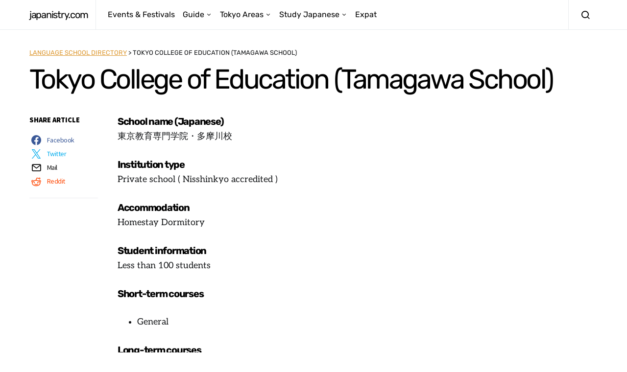

--- FILE ---
content_type: text/html; charset=UTF-8
request_url: https://www.japanistry.com/tokyo-college-of-education-tamagawa-school/
body_size: 37228
content:
<!doctype html>
<html lang="en-US">
<head>
	<meta charset="UTF-8">
	<meta name="viewport" content="width=device-width, initial-scale=1">
	<link rel="profile" href="http://gmpg.org/xfn/11">

	<meta name='robots' content='index, follow, max-image-preview:large, max-snippet:-1, max-video-preview:-1' />
	<style>img:is([sizes="auto" i], [sizes^="auto," i]) { contain-intrinsic-size: 3000px 1500px }</style>
	
	<!-- This site is optimized with the Yoast SEO plugin v21.5 - https://yoast.com/wordpress/plugins/seo/ -->
	<title>Tokyo College of Education (Tamagawa School) | japanistry.com</title>
	<link rel="canonical" href="https://www.japanistry.com/tokyo-college-of-education-tamagawa-school/" />
	<meta property="og:locale" content="en_US" />
	<meta property="og:type" content="article" />
	<meta property="og:title" content="Tokyo College of Education (Tamagawa School) | japanistry.com" />
	<meta property="og:url" content="https://www.japanistry.com/tokyo-college-of-education-tamagawa-school/" />
	<meta property="og:site_name" content="japanistry.com" />
	<meta property="article:published_time" content="2016-11-29T08:55:35+00:00" />
	<meta property="article:modified_time" content="2018-05-17T07:20:02+00:00" />
	<meta name="author" content="Japanistry" />
	<meta name="twitter:card" content="summary_large_image" />
	<meta name="twitter:label1" content="Written by" />
	<meta name="twitter:data1" content="Japanistry" />
	<script type="application/ld+json" class="yoast-schema-graph">{"@context":"https://schema.org","@graph":[{"@type":"WebPage","@id":"https://www.japanistry.com/tokyo-college-of-education-tamagawa-school/","url":"https://www.japanistry.com/tokyo-college-of-education-tamagawa-school/","name":"Tokyo College of Education (Tamagawa School) | japanistry.com","isPartOf":{"@id":"https://www.japanistry.com/#website"},"datePublished":"2016-11-29T08:55:35+00:00","dateModified":"2018-05-17T07:20:02+00:00","author":{"@id":"https://www.japanistry.com/#/schema/person/83616a72da2dbe80b362d7522d879b3e"},"breadcrumb":{"@id":"https://www.japanistry.com/tokyo-college-of-education-tamagawa-school/#breadcrumb"},"inLanguage":"en-US","potentialAction":[{"@type":"ReadAction","target":["https://www.japanistry.com/tokyo-college-of-education-tamagawa-school/"]}]},{"@type":"BreadcrumbList","@id":"https://www.japanistry.com/tokyo-college-of-education-tamagawa-school/#breadcrumb","itemListElement":[{"@type":"ListItem","position":1,"name":"Home","item":"https://www.japanistry.com/"},{"@type":"ListItem","position":2,"name":"Tokyo College of Education (Tamagawa School)"}]},{"@type":"WebSite","@id":"https://www.japanistry.com/#website","url":"https://www.japanistry.com/","name":"japanistry.com","description":"Tokyo Events &amp; Festivals Guide","potentialAction":[{"@type":"SearchAction","target":{"@type":"EntryPoint","urlTemplate":"https://www.japanistry.com/?s={search_term_string}"},"query-input":"required name=search_term_string"}],"inLanguage":"en-US"},{"@type":"Person","@id":"https://www.japanistry.com/#/schema/person/83616a72da2dbe80b362d7522d879b3e","name":"Japanistry","image":{"@type":"ImageObject","inLanguage":"en-US","@id":"https://www.japanistry.com/#/schema/person/image/","url":"https://secure.gravatar.com/avatar/b91a69883d243ff22c41f4580b17180dc5759fc78a6e502683da71393f301ac0?s=96&r=g","contentUrl":"https://secure.gravatar.com/avatar/b91a69883d243ff22c41f4580b17180dc5759fc78a6e502683da71393f301ac0?s=96&r=g","caption":"Japanistry"},"description":"This website started as a hobby to explain photography (posts listed here), but over time expanded to provide (hopefully) useful information about Japan and the Japanese language. I also run edonoyu.com with a friend—a site that covers onsen in the Tokyo region.","url":"https://www.japanistry.com/author/kiwamete/"}]}</script>
	<!-- / Yoast SEO plugin. -->


<link href='//hb.wpmucdn.com' rel='preconnect' />
<link rel="alternate" type="application/rss+xml" title="japanistry.com &raquo; Feed" href="https://www.japanistry.com/feed/" />
<link rel="alternate" type="application/rss+xml" title="japanistry.com &raquo; Comments Feed" href="https://www.japanistry.com/comments/feed/" />
<link rel="alternate" type="text/calendar" title="japanistry.com &raquo; iCal Feed" href="https://www.japanistry.com/events/?ical=1" />
<script>
window._wpemojiSettings = {"baseUrl":"https:\/\/s.w.org\/images\/core\/emoji\/16.0.1\/72x72\/","ext":".png","svgUrl":"https:\/\/s.w.org\/images\/core\/emoji\/16.0.1\/svg\/","svgExt":".svg","source":{"concatemoji":"https:\/\/www.japanistry.com\/wp-includes\/js\/wp-emoji-release.min.js?ver=6.8.3"}};
/*! This file is auto-generated */
!function(s,n){var o,i,e;function c(e){try{var t={supportTests:e,timestamp:(new Date).valueOf()};sessionStorage.setItem(o,JSON.stringify(t))}catch(e){}}function p(e,t,n){e.clearRect(0,0,e.canvas.width,e.canvas.height),e.fillText(t,0,0);var t=new Uint32Array(e.getImageData(0,0,e.canvas.width,e.canvas.height).data),a=(e.clearRect(0,0,e.canvas.width,e.canvas.height),e.fillText(n,0,0),new Uint32Array(e.getImageData(0,0,e.canvas.width,e.canvas.height).data));return t.every(function(e,t){return e===a[t]})}function u(e,t){e.clearRect(0,0,e.canvas.width,e.canvas.height),e.fillText(t,0,0);for(var n=e.getImageData(16,16,1,1),a=0;a<n.data.length;a++)if(0!==n.data[a])return!1;return!0}function f(e,t,n,a){switch(t){case"flag":return n(e,"\ud83c\udff3\ufe0f\u200d\u26a7\ufe0f","\ud83c\udff3\ufe0f\u200b\u26a7\ufe0f")?!1:!n(e,"\ud83c\udde8\ud83c\uddf6","\ud83c\udde8\u200b\ud83c\uddf6")&&!n(e,"\ud83c\udff4\udb40\udc67\udb40\udc62\udb40\udc65\udb40\udc6e\udb40\udc67\udb40\udc7f","\ud83c\udff4\u200b\udb40\udc67\u200b\udb40\udc62\u200b\udb40\udc65\u200b\udb40\udc6e\u200b\udb40\udc67\u200b\udb40\udc7f");case"emoji":return!a(e,"\ud83e\udedf")}return!1}function g(e,t,n,a){var r="undefined"!=typeof WorkerGlobalScope&&self instanceof WorkerGlobalScope?new OffscreenCanvas(300,150):s.createElement("canvas"),o=r.getContext("2d",{willReadFrequently:!0}),i=(o.textBaseline="top",o.font="600 32px Arial",{});return e.forEach(function(e){i[e]=t(o,e,n,a)}),i}function t(e){var t=s.createElement("script");t.src=e,t.defer=!0,s.head.appendChild(t)}"undefined"!=typeof Promise&&(o="wpEmojiSettingsSupports",i=["flag","emoji"],n.supports={everything:!0,everythingExceptFlag:!0},e=new Promise(function(e){s.addEventListener("DOMContentLoaded",e,{once:!0})}),new Promise(function(t){var n=function(){try{var e=JSON.parse(sessionStorage.getItem(o));if("object"==typeof e&&"number"==typeof e.timestamp&&(new Date).valueOf()<e.timestamp+604800&&"object"==typeof e.supportTests)return e.supportTests}catch(e){}return null}();if(!n){if("undefined"!=typeof Worker&&"undefined"!=typeof OffscreenCanvas&&"undefined"!=typeof URL&&URL.createObjectURL&&"undefined"!=typeof Blob)try{var e="postMessage("+g.toString()+"("+[JSON.stringify(i),f.toString(),p.toString(),u.toString()].join(",")+"));",a=new Blob([e],{type:"text/javascript"}),r=new Worker(URL.createObjectURL(a),{name:"wpTestEmojiSupports"});return void(r.onmessage=function(e){c(n=e.data),r.terminate(),t(n)})}catch(e){}c(n=g(i,f,p,u))}t(n)}).then(function(e){for(var t in e)n.supports[t]=e[t],n.supports.everything=n.supports.everything&&n.supports[t],"flag"!==t&&(n.supports.everythingExceptFlag=n.supports.everythingExceptFlag&&n.supports[t]);n.supports.everythingExceptFlag=n.supports.everythingExceptFlag&&!n.supports.flag,n.DOMReady=!1,n.readyCallback=function(){n.DOMReady=!0}}).then(function(){return e}).then(function(){var e;n.supports.everything||(n.readyCallback(),(e=n.source||{}).concatemoji?t(e.concatemoji):e.wpemoji&&e.twemoji&&(t(e.twemoji),t(e.wpemoji)))}))}((window,document),window._wpemojiSettings);
</script>
<link rel='alternate stylesheet' id='powerkit-icons-css' href='https://www.japanistry.com/wp-content/plugins/powerkit/assets/fonts/powerkit-icons.woff?ver=3.0.2' as='font' type='font/wof' crossorigin />
<link rel='stylesheet' id='powerkit-css' href='https://www.japanistry.com/wp-content/plugins/powerkit/assets/css/powerkit.css?ver=3.0.2' media='all' />
<link rel='stylesheet' id='tribe-events-pro-mini-calendar-block-styles-css' href='https://www.japanistry.com/wp-content/plugins/events-calendar-pro/src/resources/css/tribe-events-pro-mini-calendar-block.min.css?ver=6.0.5.1' media='all' />
<style id='wp-emoji-styles-inline-css'>

	img.wp-smiley, img.emoji {
		display: inline !important;
		border: none !important;
		box-shadow: none !important;
		height: 1em !important;
		width: 1em !important;
		margin: 0 0.07em !important;
		vertical-align: -0.1em !important;
		background: none !important;
		padding: 0 !important;
	}
</style>
<link rel='stylesheet' id='wp-block-library-css' href='https://www.japanistry.com/wp-includes/css/dist/block-library/style.min.css?ver=6.8.3' media='all' />
<style id='classic-theme-styles-inline-css'>
/*! This file is auto-generated */
.wp-block-button__link{color:#fff;background-color:#32373c;border-radius:9999px;box-shadow:none;text-decoration:none;padding:calc(.667em + 2px) calc(1.333em + 2px);font-size:1.125em}.wp-block-file__button{background:#32373c;color:#fff;text-decoration:none}
</style>
<link rel='stylesheet' id='helpie-faq-bundle-styles-css' href='https://www.japanistry.com/wp-content/plugins/helpie-faq/assets/bundles/main.app.css?ver=1.39' media='all' />
<style id='global-styles-inline-css'>
:root{--wp--preset--aspect-ratio--square: 1;--wp--preset--aspect-ratio--4-3: 4/3;--wp--preset--aspect-ratio--3-4: 3/4;--wp--preset--aspect-ratio--3-2: 3/2;--wp--preset--aspect-ratio--2-3: 2/3;--wp--preset--aspect-ratio--16-9: 16/9;--wp--preset--aspect-ratio--9-16: 9/16;--wp--preset--color--black: #000000;--wp--preset--color--cyan-bluish-gray: #abb8c3;--wp--preset--color--white: #ffffff;--wp--preset--color--pale-pink: #f78da7;--wp--preset--color--vivid-red: #cf2e2e;--wp--preset--color--luminous-vivid-orange: #ff6900;--wp--preset--color--luminous-vivid-amber: #fcb900;--wp--preset--color--light-green-cyan: #7bdcb5;--wp--preset--color--vivid-green-cyan: #00d084;--wp--preset--color--pale-cyan-blue: #8ed1fc;--wp--preset--color--vivid-cyan-blue: #0693e3;--wp--preset--color--vivid-purple: #9b51e0;--wp--preset--gradient--vivid-cyan-blue-to-vivid-purple: linear-gradient(135deg,rgba(6,147,227,1) 0%,rgb(155,81,224) 100%);--wp--preset--gradient--light-green-cyan-to-vivid-green-cyan: linear-gradient(135deg,rgb(122,220,180) 0%,rgb(0,208,130) 100%);--wp--preset--gradient--luminous-vivid-amber-to-luminous-vivid-orange: linear-gradient(135deg,rgba(252,185,0,1) 0%,rgba(255,105,0,1) 100%);--wp--preset--gradient--luminous-vivid-orange-to-vivid-red: linear-gradient(135deg,rgba(255,105,0,1) 0%,rgb(207,46,46) 100%);--wp--preset--gradient--very-light-gray-to-cyan-bluish-gray: linear-gradient(135deg,rgb(238,238,238) 0%,rgb(169,184,195) 100%);--wp--preset--gradient--cool-to-warm-spectrum: linear-gradient(135deg,rgb(74,234,220) 0%,rgb(151,120,209) 20%,rgb(207,42,186) 40%,rgb(238,44,130) 60%,rgb(251,105,98) 80%,rgb(254,248,76) 100%);--wp--preset--gradient--blush-light-purple: linear-gradient(135deg,rgb(255,206,236) 0%,rgb(152,150,240) 100%);--wp--preset--gradient--blush-bordeaux: linear-gradient(135deg,rgb(254,205,165) 0%,rgb(254,45,45) 50%,rgb(107,0,62) 100%);--wp--preset--gradient--luminous-dusk: linear-gradient(135deg,rgb(255,203,112) 0%,rgb(199,81,192) 50%,rgb(65,88,208) 100%);--wp--preset--gradient--pale-ocean: linear-gradient(135deg,rgb(255,245,203) 0%,rgb(182,227,212) 50%,rgb(51,167,181) 100%);--wp--preset--gradient--electric-grass: linear-gradient(135deg,rgb(202,248,128) 0%,rgb(113,206,126) 100%);--wp--preset--gradient--midnight: linear-gradient(135deg,rgb(2,3,129) 0%,rgb(40,116,252) 100%);--wp--preset--font-size--small: 13px;--wp--preset--font-size--medium: 20px;--wp--preset--font-size--large: 36px;--wp--preset--font-size--x-large: 42px;--wp--preset--spacing--20: 0.44rem;--wp--preset--spacing--30: 0.67rem;--wp--preset--spacing--40: 1rem;--wp--preset--spacing--50: 1.5rem;--wp--preset--spacing--60: 2.25rem;--wp--preset--spacing--70: 3.38rem;--wp--preset--spacing--80: 5.06rem;--wp--preset--shadow--natural: 6px 6px 9px rgba(0, 0, 0, 0.2);--wp--preset--shadow--deep: 12px 12px 50px rgba(0, 0, 0, 0.4);--wp--preset--shadow--sharp: 6px 6px 0px rgba(0, 0, 0, 0.2);--wp--preset--shadow--outlined: 6px 6px 0px -3px rgba(255, 255, 255, 1), 6px 6px rgba(0, 0, 0, 1);--wp--preset--shadow--crisp: 6px 6px 0px rgba(0, 0, 0, 1);}:where(.is-layout-flex){gap: 0.5em;}:where(.is-layout-grid){gap: 0.5em;}body .is-layout-flex{display: flex;}.is-layout-flex{flex-wrap: wrap;align-items: center;}.is-layout-flex > :is(*, div){margin: 0;}body .is-layout-grid{display: grid;}.is-layout-grid > :is(*, div){margin: 0;}:where(.wp-block-columns.is-layout-flex){gap: 2em;}:where(.wp-block-columns.is-layout-grid){gap: 2em;}:where(.wp-block-post-template.is-layout-flex){gap: 1.25em;}:where(.wp-block-post-template.is-layout-grid){gap: 1.25em;}.has-black-color{color: var(--wp--preset--color--black) !important;}.has-cyan-bluish-gray-color{color: var(--wp--preset--color--cyan-bluish-gray) !important;}.has-white-color{color: var(--wp--preset--color--white) !important;}.has-pale-pink-color{color: var(--wp--preset--color--pale-pink) !important;}.has-vivid-red-color{color: var(--wp--preset--color--vivid-red) !important;}.has-luminous-vivid-orange-color{color: var(--wp--preset--color--luminous-vivid-orange) !important;}.has-luminous-vivid-amber-color{color: var(--wp--preset--color--luminous-vivid-amber) !important;}.has-light-green-cyan-color{color: var(--wp--preset--color--light-green-cyan) !important;}.has-vivid-green-cyan-color{color: var(--wp--preset--color--vivid-green-cyan) !important;}.has-pale-cyan-blue-color{color: var(--wp--preset--color--pale-cyan-blue) !important;}.has-vivid-cyan-blue-color{color: var(--wp--preset--color--vivid-cyan-blue) !important;}.has-vivid-purple-color{color: var(--wp--preset--color--vivid-purple) !important;}.has-black-background-color{background-color: var(--wp--preset--color--black) !important;}.has-cyan-bluish-gray-background-color{background-color: var(--wp--preset--color--cyan-bluish-gray) !important;}.has-white-background-color{background-color: var(--wp--preset--color--white) !important;}.has-pale-pink-background-color{background-color: var(--wp--preset--color--pale-pink) !important;}.has-vivid-red-background-color{background-color: var(--wp--preset--color--vivid-red) !important;}.has-luminous-vivid-orange-background-color{background-color: var(--wp--preset--color--luminous-vivid-orange) !important;}.has-luminous-vivid-amber-background-color{background-color: var(--wp--preset--color--luminous-vivid-amber) !important;}.has-light-green-cyan-background-color{background-color: var(--wp--preset--color--light-green-cyan) !important;}.has-vivid-green-cyan-background-color{background-color: var(--wp--preset--color--vivid-green-cyan) !important;}.has-pale-cyan-blue-background-color{background-color: var(--wp--preset--color--pale-cyan-blue) !important;}.has-vivid-cyan-blue-background-color{background-color: var(--wp--preset--color--vivid-cyan-blue) !important;}.has-vivid-purple-background-color{background-color: var(--wp--preset--color--vivid-purple) !important;}.has-black-border-color{border-color: var(--wp--preset--color--black) !important;}.has-cyan-bluish-gray-border-color{border-color: var(--wp--preset--color--cyan-bluish-gray) !important;}.has-white-border-color{border-color: var(--wp--preset--color--white) !important;}.has-pale-pink-border-color{border-color: var(--wp--preset--color--pale-pink) !important;}.has-vivid-red-border-color{border-color: var(--wp--preset--color--vivid-red) !important;}.has-luminous-vivid-orange-border-color{border-color: var(--wp--preset--color--luminous-vivid-orange) !important;}.has-luminous-vivid-amber-border-color{border-color: var(--wp--preset--color--luminous-vivid-amber) !important;}.has-light-green-cyan-border-color{border-color: var(--wp--preset--color--light-green-cyan) !important;}.has-vivid-green-cyan-border-color{border-color: var(--wp--preset--color--vivid-green-cyan) !important;}.has-pale-cyan-blue-border-color{border-color: var(--wp--preset--color--pale-cyan-blue) !important;}.has-vivid-cyan-blue-border-color{border-color: var(--wp--preset--color--vivid-cyan-blue) !important;}.has-vivid-purple-border-color{border-color: var(--wp--preset--color--vivid-purple) !important;}.has-vivid-cyan-blue-to-vivid-purple-gradient-background{background: var(--wp--preset--gradient--vivid-cyan-blue-to-vivid-purple) !important;}.has-light-green-cyan-to-vivid-green-cyan-gradient-background{background: var(--wp--preset--gradient--light-green-cyan-to-vivid-green-cyan) !important;}.has-luminous-vivid-amber-to-luminous-vivid-orange-gradient-background{background: var(--wp--preset--gradient--luminous-vivid-amber-to-luminous-vivid-orange) !important;}.has-luminous-vivid-orange-to-vivid-red-gradient-background{background: var(--wp--preset--gradient--luminous-vivid-orange-to-vivid-red) !important;}.has-very-light-gray-to-cyan-bluish-gray-gradient-background{background: var(--wp--preset--gradient--very-light-gray-to-cyan-bluish-gray) !important;}.has-cool-to-warm-spectrum-gradient-background{background: var(--wp--preset--gradient--cool-to-warm-spectrum) !important;}.has-blush-light-purple-gradient-background{background: var(--wp--preset--gradient--blush-light-purple) !important;}.has-blush-bordeaux-gradient-background{background: var(--wp--preset--gradient--blush-bordeaux) !important;}.has-luminous-dusk-gradient-background{background: var(--wp--preset--gradient--luminous-dusk) !important;}.has-pale-ocean-gradient-background{background: var(--wp--preset--gradient--pale-ocean) !important;}.has-electric-grass-gradient-background{background: var(--wp--preset--gradient--electric-grass) !important;}.has-midnight-gradient-background{background: var(--wp--preset--gradient--midnight) !important;}.has-small-font-size{font-size: var(--wp--preset--font-size--small) !important;}.has-medium-font-size{font-size: var(--wp--preset--font-size--medium) !important;}.has-large-font-size{font-size: var(--wp--preset--font-size--large) !important;}.has-x-large-font-size{font-size: var(--wp--preset--font-size--x-large) !important;}
:where(.wp-block-post-template.is-layout-flex){gap: 1.25em;}:where(.wp-block-post-template.is-layout-grid){gap: 1.25em;}
:where(.wp-block-columns.is-layout-flex){gap: 2em;}:where(.wp-block-columns.is-layout-grid){gap: 2em;}
:root :where(.wp-block-pullquote){font-size: 1.5em;line-height: 1.6;}
</style>
<link rel='stylesheet' id='bfb_css-css' href='https://www.japanistry.com/wp-content/plugins/basic-facebook/public/css/basic-facebook-public.css?ver=1.0.0' media='screen' />
<link rel='stylesheet' id='powerkit-facebook-css' href='https://www.japanistry.com/wp-content/plugins/powerkit/modules/facebook/public/css/public-powerkit-facebook.css?ver=3.0.2' media='all' />
<link rel='stylesheet' id='powerkit-featured-categories-css' href='https://www.japanistry.com/wp-content/plugins/powerkit/modules/featured-categories/public/css/public-powerkit-featured-categories.css?ver=3.0.2' media='all' />
<link rel='stylesheet' id='powerkit-justified-gallery-css' href='https://www.japanistry.com/wp-content/plugins/powerkit/modules/justified-gallery/public/css/public-powerkit-justified-gallery.css?ver=3.0.2' media='all' />
<link rel='stylesheet' id='powerkit-lazyload-css' href='https://www.japanistry.com/wp-content/plugins/powerkit/modules/lazyload/public/css/public-powerkit-lazyload.css?ver=3.0.2' media='all' />
<link rel='stylesheet' id='glightbox-css' href='https://www.japanistry.com/wp-content/plugins/powerkit/modules/lightbox/public/css/glightbox.min.css?ver=3.0.2' media='all' />
<link rel='stylesheet' id='powerkit-lightbox-css' href='https://www.japanistry.com/wp-content/plugins/powerkit/modules/lightbox/public/css/public-powerkit-lightbox.css?ver=3.0.2' media='all' />
<link rel='stylesheet' id='powerkit-scroll-to-top-css' href='https://www.japanistry.com/wp-content/plugins/powerkit/modules/scroll-to-top/public/css/public-powerkit-scroll-to-top.css?ver=3.0.2' media='all' />
<link rel='stylesheet' id='powerkit-share-buttons-css' href='https://www.japanistry.com/wp-content/plugins/powerkit/modules/share-buttons/public/css/public-powerkit-share-buttons.css?ver=3.0.2' media='all' />
<link rel='stylesheet' id='powerkit-slider-gallery-css' href='https://www.japanistry.com/wp-content/plugins/powerkit/modules/slider-gallery/public/css/public-powerkit-slider-gallery.css?ver=3.0.2' media='all' />
<link rel='stylesheet' id='powerkit-widget-about-css' href='https://www.japanistry.com/wp-content/plugins/powerkit/modules/widget-about/public/css/public-powerkit-widget-about.css?ver=3.0.2' media='all' />
<link rel='stylesheet' id='csco-styles-css' href='https://www.japanistry.com/wp-content/themes/spotlight/style.css?ver=1.0.17' media='all' />
<link rel='stylesheet' id='tablepress-default-css' href='https://www.japanistry.com/wp-content/plugins/tablepress/css/build/default.css?ver=3.2.3' media='all' />
<link rel='stylesheet' id='searchwp-forms-css' href='https://www.japanistry.com/wp-content/plugins/searchwp-live-ajax-search/assets/styles/frontend/search-forms.min.css?ver=1.8.6' media='all' />
<link rel='stylesheet' id='searchwp-live-search-css' href='https://www.japanistry.com/wp-content/plugins/searchwp-live-ajax-search/assets/styles/style.min.css?ver=1.8.6' media='all' />
<style id='searchwp-live-search-inline-css'>
.searchwp-live-search-result .searchwp-live-search-result--title a {
  font-size: 16px;
}
.searchwp-live-search-result .searchwp-live-search-result--price {
  font-size: 14px;
}
.searchwp-live-search-result .searchwp-live-search-result--add-to-cart .button {
  font-size: 14px;
}

</style>
<style id='kadence-blocks-global-variables-inline-css'>
:root {--global-kb-font-size-sm:clamp(0.8rem, 0.73rem + 0.217vw, 0.9rem);--global-kb-font-size-md:clamp(1.1rem, 0.995rem + 0.326vw, 1.25rem);--global-kb-font-size-lg:clamp(1.75rem, 1.576rem + 0.543vw, 2rem);--global-kb-font-size-xl:clamp(2.25rem, 1.728rem + 1.63vw, 3rem);--global-kb-font-size-xxl:clamp(2.5rem, 1.456rem + 3.26vw, 4rem);--global-kb-font-size-xxxl:clamp(2.75rem, 0.489rem + 7.065vw, 6rem);}:root {--global-palette1: #3182CE;--global-palette2: #2B6CB0;--global-palette3: #1A202C;--global-palette4: #2D3748;--global-palette5: #4A5568;--global-palette6: #718096;--global-palette7: #EDF2F7;--global-palette8: #F7FAFC;--global-palette9: #ffffff;}
</style>
<link rel='stylesheet' id='csco_child_css-css' href='https://www.japanistry.com/wp-content/themes/spotlight-child/style.css?ver=1.0.17' media='all' />
<script src="https://www.japanistry.com/wp-includes/js/jquery/jquery.min.js?ver=3.7.1" id="jquery-core-js"></script>
<script async='async' src="https://www.japanistry.com/wp-includes/js/jquery/jquery-migrate.min.js?ver=3.4.1" id="jquery-migrate-js"></script>
<link rel="https://api.w.org/" href="https://www.japanistry.com/wp-json/" /><link rel="alternate" title="JSON" type="application/json" href="https://www.japanistry.com/wp-json/wp/v2/posts/5840" /><link rel="EditURI" type="application/rsd+xml" title="RSD" href="https://www.japanistry.com/xmlrpc.php?rsd" />
<meta name="generator" content="WordPress 6.8.3" />
<link rel='shortlink' href='https://www.japanistry.com/?p=5840' />
<link rel="alternate" title="oEmbed (JSON)" type="application/json+oembed" href="https://www.japanistry.com/wp-json/oembed/1.0/embed?url=https%3A%2F%2Fwww.japanistry.com%2Ftokyo-college-of-education-tamagawa-school%2F" />
<link rel="alternate" title="oEmbed (XML)" type="text/xml+oembed" href="https://www.japanistry.com/wp-json/oembed/1.0/embed?url=https%3A%2F%2Fwww.japanistry.com%2Ftokyo-college-of-education-tamagawa-school%2F&#038;format=xml" />

		<!-- GA Google Analytics @ https://m0n.co/ga -->
		<script async src="https://www.googletagmanager.com/gtag/js?id=G-6F88TXQP9S"></script>
		<script>
			window.dataLayer = window.dataLayer || [];
			function gtag(){dataLayer.push(arguments);}
			gtag('js', new Date());
			gtag('config', 'G-6F88TXQP9S');
		</script>

	<script src="https://kit.fontawesome.com/81879a0d39.js" crossorigin="anonymous"></script><meta name="tec-api-version" content="v1"><meta name="tec-api-origin" content="https://www.japanistry.com"><link rel="alternate" href="https://www.japanistry.com/wp-json/tribe/events/v1/" /><style type="text/css">.helpie-faq.accordions .helpie-mark{background-color:#ff0!important}.helpie-faq.accordions .helpie-mark{color:#000!important}.helpie-faq.accordions.custom-styles .accordion .accordion__item .accordion__header{padding-top:10px;padding-right:52.5px;padding-bottom:10px;padding-left:0px;}.helpie-faq.accordions.custom-styles .accordion .accordion__item .accordion__body{padding-top:25px;padding-right:0px;padding-bottom:0px;padding-left:20px;}.helpie-faq.accordions.custom-styles .accordion .accordion__item{border-top-width:0px;border-right-width:0px;border-bottom-width:0px;border-left-width:0px;border-color:#44596B;border-style:solid;}.helpie-faq.custom-styles .accordion .accordion__item{margin-top:0px;margin-right:0px;margin-bottom:0px;margin-left:0px;}.helpie-faq.custom-styles .accordion__item .accordion__header .accordion__toggle .accordion__toggle-icons{color:#44596B!important}.helpie-faq.custom-styles .accordion__header:after,.helpie-faq.custom-styles .accordion__header:before{background-color:#44596B!important}.helpie-faq-form__toggle{padding-top:15px!important;padding-right:15px!important;padding-bottom:15px!important;padding-left:15px!important;}.helpie-faq-form__submit{padding-top:15px!important;padding-right:15px!important;padding-bottom:15px!important;padding-left:15px!important;}</style><style id="kirki-inline-styles">a:hover, .entry-content a, .must-log-in a, blockquote:before, .cs-bg-dark .footer-title, .cs-bg-dark .pk-social-links-scheme-bold:not(.pk-social-links-scheme-light-rounded) .pk-social-links-link .pk-social-links-icon{color:#dd9933;}.wp-block-button .wp-block-button__link:not(.has-background), button, .button, input[type="button"], input[type="reset"], input[type="submit"], .cs-bg-dark .pk-social-links-scheme-light-rounded .pk-social-links-link:hover .pk-social-links-icon, article .cs-overlay .post-categories a:hover, .post-format-icon > a:hover, .cs-list-articles > li > a:hover:before, .pk-bg-primary, .pk-button-primary, .pk-badge-primary, h2.pk-heading-numbered:before, .pk-post-item .pk-post-thumbnail a:hover .pk-post-number, .post-comments-show button{background-color:#dd9933;}.pk-bg-overlay, .pk-zoom-icon-popup:after{background-color:rgba(0,0,0,0.25);}.navbar-primary, .header-default .offcanvas-header{background-color:#FFFFFF;}.navbar-nav .sub-menu, .navbar-nav .cs-mega-menu-has-categories .cs-mm-categories, .navbar-primary .navbar-dropdown-container{background-color:#000000;}.navbar-nav > li.menu-item-has-children > .sub-menu:after, .navbar-primary .navbar-dropdown-container:after{border-bottom-color:#000000;}.site-footer{background-color:#000000;}body{font-family:Rubik;font-size:1rem;font-weight:400;letter-spacing:0px;}.cs-font-primary, button, .button, input[type="button"], input[type="reset"], input[type="submit"], .no-comments, .text-action, .cs-link-more, .share-total, .nav-links, .comment-reply-link, .post-tags a, .post-sidebar-tags a, .tagcloud a, .read-more, .navigation.pagination .nav-links > span, .navigation.pagination .nav-links > a, .pk-font-primary, .navbar-dropdown-btn-follow{font-family:Source Sans Pro;font-size:0.875rem;font-weight:400;letter-spacing:-0.037em;text-transform:none;}label, .cs-font-secondary, .post-meta, .archive-count, .page-subtitle, .site-description, figcaption, .wp-block-image figcaption, .wp-block-audio figcaption, .wp-block-embed figcaption, .wp-block-pullquote cite, .wp-block-pullquote footer, .wp-block-pullquote .wp-block-pullquote__citation, .wp-block-quote cite, .post-format-icon, .comment-metadata, .says, .logged-in-as, .must-log-in, .wp-caption-text, .widget_rss ul li .rss-date, blockquote cite, div[class*="meta-"], span[class*="meta-"], small, .post-sidebar-shares .total-shares, .cs-breadcrumbs, .cs-homepage-category-count, .pk-font-secondary{font-family:Source Sans Pro;font-size:0.8125rem;font-weight:400;letter-spacing:0px;text-transform:none;}.entry-content{font-family:Aleo;font-size:inherit;font-weight:400;letter-spacing:inherit;}h1, h2, h3, h4, h5, h6, .h1, .h2, .h3, .h4, .h5, .h6, .site-title, .comment-author .fn, blockquote, .wp-block-quote, .wp-block-cover .wp-block-cover-image-text, .wp-block-cover .wp-block-cover-text, .wp-block-cover h2, .wp-block-cover-image .wp-block-cover-image-text, .wp-block-cover-image .wp-block-cover-text, .wp-block-cover-image h2, .wp-block-pullquote p, p.has-drop-cap:not(:focus):first-letter, .pk-font-heading, .post-sidebar-date .reader-text{font-family:Rubik;font-weight:400;letter-spacing:-0.063em;text-transform:none;}.title-block, .pk-font-block{font-family:Source Sans Pro;font-size:0.9rem;font-weight:900;letter-spacing:0px;text-transform:uppercase;color:#000000;}.navbar-nav > li > a, .cs-mega-menu-child > a, .widget_archive li, .widget_categories li, .widget_meta li a, .widget_nav_menu .menu > li > a, .widget_pages .page_item a{font-family:Rubik;font-size:1rem;font-weight:400;letter-spacing:0px;text-transform:none;}.navbar-nav .sub-menu > li > a, .widget_categories .children li a, .widget_nav_menu .sub-menu > li > a{font-family:Rubik;font-size:0.8125rem;font-weight:400;letter-spacing:0px;text-transform:none;}/* arabic */
@font-face {
  font-family: 'Rubik';
  font-style: italic;
  font-weight: 400;
  font-display: swap;
  src: url(https://www.japanistry.com/wp-content/fonts/rubik/iJWEBXyIfDnIV7nEnXu61F3f.woff2) format('woff2');
  unicode-range: U+0600-06FF, U+0750-077F, U+0870-088E, U+0890-0891, U+0897-08E1, U+08E3-08FF, U+200C-200E, U+2010-2011, U+204F, U+2E41, U+FB50-FDFF, U+FE70-FE74, U+FE76-FEFC, U+102E0-102FB, U+10E60-10E7E, U+10EC2-10EC4, U+10EFC-10EFF, U+1EE00-1EE03, U+1EE05-1EE1F, U+1EE21-1EE22, U+1EE24, U+1EE27, U+1EE29-1EE32, U+1EE34-1EE37, U+1EE39, U+1EE3B, U+1EE42, U+1EE47, U+1EE49, U+1EE4B, U+1EE4D-1EE4F, U+1EE51-1EE52, U+1EE54, U+1EE57, U+1EE59, U+1EE5B, U+1EE5D, U+1EE5F, U+1EE61-1EE62, U+1EE64, U+1EE67-1EE6A, U+1EE6C-1EE72, U+1EE74-1EE77, U+1EE79-1EE7C, U+1EE7E, U+1EE80-1EE89, U+1EE8B-1EE9B, U+1EEA1-1EEA3, U+1EEA5-1EEA9, U+1EEAB-1EEBB, U+1EEF0-1EEF1;
}
/* cyrillic-ext */
@font-face {
  font-family: 'Rubik';
  font-style: italic;
  font-weight: 400;
  font-display: swap;
  src: url(https://www.japanistry.com/wp-content/fonts/rubik/iJWEBXyIfDnIV7nEnXO61F3f.woff2) format('woff2');
  unicode-range: U+0460-052F, U+1C80-1C8A, U+20B4, U+2DE0-2DFF, U+A640-A69F, U+FE2E-FE2F;
}
/* cyrillic */
@font-face {
  font-family: 'Rubik';
  font-style: italic;
  font-weight: 400;
  font-display: swap;
  src: url(https://www.japanistry.com/wp-content/fonts/rubik/iJWEBXyIfDnIV7nEnXq61F3f.woff2) format('woff2');
  unicode-range: U+0301, U+0400-045F, U+0490-0491, U+04B0-04B1, U+2116;
}
/* hebrew */
@font-face {
  font-family: 'Rubik';
  font-style: italic;
  font-weight: 400;
  font-display: swap;
  src: url(https://www.japanistry.com/wp-content/fonts/rubik/iJWEBXyIfDnIV7nEnXy61F3f.woff2) format('woff2');
  unicode-range: U+0307-0308, U+0590-05FF, U+200C-2010, U+20AA, U+25CC, U+FB1D-FB4F;
}
/* latin-ext */
@font-face {
  font-family: 'Rubik';
  font-style: italic;
  font-weight: 400;
  font-display: swap;
  src: url(https://www.japanistry.com/wp-content/fonts/rubik/iJWEBXyIfDnIV7nEnXC61F3f.woff2) format('woff2');
  unicode-range: U+0100-02BA, U+02BD-02C5, U+02C7-02CC, U+02CE-02D7, U+02DD-02FF, U+0304, U+0308, U+0329, U+1D00-1DBF, U+1E00-1E9F, U+1EF2-1EFF, U+2020, U+20A0-20AB, U+20AD-20C0, U+2113, U+2C60-2C7F, U+A720-A7FF;
}
/* latin */
@font-face {
  font-family: 'Rubik';
  font-style: italic;
  font-weight: 400;
  font-display: swap;
  src: url(https://www.japanistry.com/wp-content/fonts/rubik/iJWEBXyIfDnIV7nEnX661A.woff2) format('woff2');
  unicode-range: U+0000-00FF, U+0131, U+0152-0153, U+02BB-02BC, U+02C6, U+02DA, U+02DC, U+0304, U+0308, U+0329, U+2000-206F, U+20AC, U+2122, U+2191, U+2193, U+2212, U+2215, U+FEFF, U+FFFD;
}
/* arabic */
@font-face {
  font-family: 'Rubik';
  font-style: italic;
  font-weight: 700;
  font-display: swap;
  src: url(https://www.japanistry.com/wp-content/fonts/rubik/iJWEBXyIfDnIV7nEnXu61F3f.woff2) format('woff2');
  unicode-range: U+0600-06FF, U+0750-077F, U+0870-088E, U+0890-0891, U+0897-08E1, U+08E3-08FF, U+200C-200E, U+2010-2011, U+204F, U+2E41, U+FB50-FDFF, U+FE70-FE74, U+FE76-FEFC, U+102E0-102FB, U+10E60-10E7E, U+10EC2-10EC4, U+10EFC-10EFF, U+1EE00-1EE03, U+1EE05-1EE1F, U+1EE21-1EE22, U+1EE24, U+1EE27, U+1EE29-1EE32, U+1EE34-1EE37, U+1EE39, U+1EE3B, U+1EE42, U+1EE47, U+1EE49, U+1EE4B, U+1EE4D-1EE4F, U+1EE51-1EE52, U+1EE54, U+1EE57, U+1EE59, U+1EE5B, U+1EE5D, U+1EE5F, U+1EE61-1EE62, U+1EE64, U+1EE67-1EE6A, U+1EE6C-1EE72, U+1EE74-1EE77, U+1EE79-1EE7C, U+1EE7E, U+1EE80-1EE89, U+1EE8B-1EE9B, U+1EEA1-1EEA3, U+1EEA5-1EEA9, U+1EEAB-1EEBB, U+1EEF0-1EEF1;
}
/* cyrillic-ext */
@font-face {
  font-family: 'Rubik';
  font-style: italic;
  font-weight: 700;
  font-display: swap;
  src: url(https://www.japanistry.com/wp-content/fonts/rubik/iJWEBXyIfDnIV7nEnXO61F3f.woff2) format('woff2');
  unicode-range: U+0460-052F, U+1C80-1C8A, U+20B4, U+2DE0-2DFF, U+A640-A69F, U+FE2E-FE2F;
}
/* cyrillic */
@font-face {
  font-family: 'Rubik';
  font-style: italic;
  font-weight: 700;
  font-display: swap;
  src: url(https://www.japanistry.com/wp-content/fonts/rubik/iJWEBXyIfDnIV7nEnXq61F3f.woff2) format('woff2');
  unicode-range: U+0301, U+0400-045F, U+0490-0491, U+04B0-04B1, U+2116;
}
/* hebrew */
@font-face {
  font-family: 'Rubik';
  font-style: italic;
  font-weight: 700;
  font-display: swap;
  src: url(https://www.japanistry.com/wp-content/fonts/rubik/iJWEBXyIfDnIV7nEnXy61F3f.woff2) format('woff2');
  unicode-range: U+0307-0308, U+0590-05FF, U+200C-2010, U+20AA, U+25CC, U+FB1D-FB4F;
}
/* latin-ext */
@font-face {
  font-family: 'Rubik';
  font-style: italic;
  font-weight: 700;
  font-display: swap;
  src: url(https://www.japanistry.com/wp-content/fonts/rubik/iJWEBXyIfDnIV7nEnXC61F3f.woff2) format('woff2');
  unicode-range: U+0100-02BA, U+02BD-02C5, U+02C7-02CC, U+02CE-02D7, U+02DD-02FF, U+0304, U+0308, U+0329, U+1D00-1DBF, U+1E00-1E9F, U+1EF2-1EFF, U+2020, U+20A0-20AB, U+20AD-20C0, U+2113, U+2C60-2C7F, U+A720-A7FF;
}
/* latin */
@font-face {
  font-family: 'Rubik';
  font-style: italic;
  font-weight: 700;
  font-display: swap;
  src: url(https://www.japanistry.com/wp-content/fonts/rubik/iJWEBXyIfDnIV7nEnX661A.woff2) format('woff2');
  unicode-range: U+0000-00FF, U+0131, U+0152-0153, U+02BB-02BC, U+02C6, U+02DA, U+02DC, U+0304, U+0308, U+0329, U+2000-206F, U+20AC, U+2122, U+2191, U+2193, U+2212, U+2215, U+FEFF, U+FFFD;
}
/* arabic */
@font-face {
  font-family: 'Rubik';
  font-style: normal;
  font-weight: 400;
  font-display: swap;
  src: url(https://www.japanistry.com/wp-content/fonts/rubik/iJWKBXyIfDnIV7nErXyi0A.woff2) format('woff2');
  unicode-range: U+0600-06FF, U+0750-077F, U+0870-088E, U+0890-0891, U+0897-08E1, U+08E3-08FF, U+200C-200E, U+2010-2011, U+204F, U+2E41, U+FB50-FDFF, U+FE70-FE74, U+FE76-FEFC, U+102E0-102FB, U+10E60-10E7E, U+10EC2-10EC4, U+10EFC-10EFF, U+1EE00-1EE03, U+1EE05-1EE1F, U+1EE21-1EE22, U+1EE24, U+1EE27, U+1EE29-1EE32, U+1EE34-1EE37, U+1EE39, U+1EE3B, U+1EE42, U+1EE47, U+1EE49, U+1EE4B, U+1EE4D-1EE4F, U+1EE51-1EE52, U+1EE54, U+1EE57, U+1EE59, U+1EE5B, U+1EE5D, U+1EE5F, U+1EE61-1EE62, U+1EE64, U+1EE67-1EE6A, U+1EE6C-1EE72, U+1EE74-1EE77, U+1EE79-1EE7C, U+1EE7E, U+1EE80-1EE89, U+1EE8B-1EE9B, U+1EEA1-1EEA3, U+1EEA5-1EEA9, U+1EEAB-1EEBB, U+1EEF0-1EEF1;
}
/* cyrillic-ext */
@font-face {
  font-family: 'Rubik';
  font-style: normal;
  font-weight: 400;
  font-display: swap;
  src: url(https://www.japanistry.com/wp-content/fonts/rubik/iJWKBXyIfDnIV7nMrXyi0A.woff2) format('woff2');
  unicode-range: U+0460-052F, U+1C80-1C8A, U+20B4, U+2DE0-2DFF, U+A640-A69F, U+FE2E-FE2F;
}
/* cyrillic */
@font-face {
  font-family: 'Rubik';
  font-style: normal;
  font-weight: 400;
  font-display: swap;
  src: url(https://www.japanistry.com/wp-content/fonts/rubik/iJWKBXyIfDnIV7nFrXyi0A.woff2) format('woff2');
  unicode-range: U+0301, U+0400-045F, U+0490-0491, U+04B0-04B1, U+2116;
}
/* hebrew */
@font-face {
  font-family: 'Rubik';
  font-style: normal;
  font-weight: 400;
  font-display: swap;
  src: url(https://www.japanistry.com/wp-content/fonts/rubik/iJWKBXyIfDnIV7nDrXyi0A.woff2) format('woff2');
  unicode-range: U+0307-0308, U+0590-05FF, U+200C-2010, U+20AA, U+25CC, U+FB1D-FB4F;
}
/* latin-ext */
@font-face {
  font-family: 'Rubik';
  font-style: normal;
  font-weight: 400;
  font-display: swap;
  src: url(https://www.japanistry.com/wp-content/fonts/rubik/iJWKBXyIfDnIV7nPrXyi0A.woff2) format('woff2');
  unicode-range: U+0100-02BA, U+02BD-02C5, U+02C7-02CC, U+02CE-02D7, U+02DD-02FF, U+0304, U+0308, U+0329, U+1D00-1DBF, U+1E00-1E9F, U+1EF2-1EFF, U+2020, U+20A0-20AB, U+20AD-20C0, U+2113, U+2C60-2C7F, U+A720-A7FF;
}
/* latin */
@font-face {
  font-family: 'Rubik';
  font-style: normal;
  font-weight: 400;
  font-display: swap;
  src: url(https://www.japanistry.com/wp-content/fonts/rubik/iJWKBXyIfDnIV7nBrXw.woff2) format('woff2');
  unicode-range: U+0000-00FF, U+0131, U+0152-0153, U+02BB-02BC, U+02C6, U+02DA, U+02DC, U+0304, U+0308, U+0329, U+2000-206F, U+20AC, U+2122, U+2191, U+2193, U+2212, U+2215, U+FEFF, U+FFFD;
}
/* arabic */
@font-face {
  font-family: 'Rubik';
  font-style: normal;
  font-weight: 700;
  font-display: swap;
  src: url(https://www.japanistry.com/wp-content/fonts/rubik/iJWKBXyIfDnIV7nErXyi0A.woff2) format('woff2');
  unicode-range: U+0600-06FF, U+0750-077F, U+0870-088E, U+0890-0891, U+0897-08E1, U+08E3-08FF, U+200C-200E, U+2010-2011, U+204F, U+2E41, U+FB50-FDFF, U+FE70-FE74, U+FE76-FEFC, U+102E0-102FB, U+10E60-10E7E, U+10EC2-10EC4, U+10EFC-10EFF, U+1EE00-1EE03, U+1EE05-1EE1F, U+1EE21-1EE22, U+1EE24, U+1EE27, U+1EE29-1EE32, U+1EE34-1EE37, U+1EE39, U+1EE3B, U+1EE42, U+1EE47, U+1EE49, U+1EE4B, U+1EE4D-1EE4F, U+1EE51-1EE52, U+1EE54, U+1EE57, U+1EE59, U+1EE5B, U+1EE5D, U+1EE5F, U+1EE61-1EE62, U+1EE64, U+1EE67-1EE6A, U+1EE6C-1EE72, U+1EE74-1EE77, U+1EE79-1EE7C, U+1EE7E, U+1EE80-1EE89, U+1EE8B-1EE9B, U+1EEA1-1EEA3, U+1EEA5-1EEA9, U+1EEAB-1EEBB, U+1EEF0-1EEF1;
}
/* cyrillic-ext */
@font-face {
  font-family: 'Rubik';
  font-style: normal;
  font-weight: 700;
  font-display: swap;
  src: url(https://www.japanistry.com/wp-content/fonts/rubik/iJWKBXyIfDnIV7nMrXyi0A.woff2) format('woff2');
  unicode-range: U+0460-052F, U+1C80-1C8A, U+20B4, U+2DE0-2DFF, U+A640-A69F, U+FE2E-FE2F;
}
/* cyrillic */
@font-face {
  font-family: 'Rubik';
  font-style: normal;
  font-weight: 700;
  font-display: swap;
  src: url(https://www.japanistry.com/wp-content/fonts/rubik/iJWKBXyIfDnIV7nFrXyi0A.woff2) format('woff2');
  unicode-range: U+0301, U+0400-045F, U+0490-0491, U+04B0-04B1, U+2116;
}
/* hebrew */
@font-face {
  font-family: 'Rubik';
  font-style: normal;
  font-weight: 700;
  font-display: swap;
  src: url(https://www.japanistry.com/wp-content/fonts/rubik/iJWKBXyIfDnIV7nDrXyi0A.woff2) format('woff2');
  unicode-range: U+0307-0308, U+0590-05FF, U+200C-2010, U+20AA, U+25CC, U+FB1D-FB4F;
}
/* latin-ext */
@font-face {
  font-family: 'Rubik';
  font-style: normal;
  font-weight: 700;
  font-display: swap;
  src: url(https://www.japanistry.com/wp-content/fonts/rubik/iJWKBXyIfDnIV7nPrXyi0A.woff2) format('woff2');
  unicode-range: U+0100-02BA, U+02BD-02C5, U+02C7-02CC, U+02CE-02D7, U+02DD-02FF, U+0304, U+0308, U+0329, U+1D00-1DBF, U+1E00-1E9F, U+1EF2-1EFF, U+2020, U+20A0-20AB, U+20AD-20C0, U+2113, U+2C60-2C7F, U+A720-A7FF;
}
/* latin */
@font-face {
  font-family: 'Rubik';
  font-style: normal;
  font-weight: 700;
  font-display: swap;
  src: url(https://www.japanistry.com/wp-content/fonts/rubik/iJWKBXyIfDnIV7nBrXw.woff2) format('woff2');
  unicode-range: U+0000-00FF, U+0131, U+0152-0153, U+02BB-02BC, U+02C6, U+02DA, U+02DC, U+0304, U+0308, U+0329, U+2000-206F, U+20AC, U+2122, U+2191, U+2193, U+2212, U+2215, U+FEFF, U+FFFD;
}/* cyrillic-ext */
@font-face {
  font-family: 'Source Sans Pro';
  font-style: normal;
  font-weight: 400;
  font-display: swap;
  src: url(https://www.japanistry.com/wp-content/fonts/source-sans-pro/6xK3dSBYKcSV-LCoeQqfX1RYOo3qNa7lqDY.woff2) format('woff2');
  unicode-range: U+0460-052F, U+1C80-1C8A, U+20B4, U+2DE0-2DFF, U+A640-A69F, U+FE2E-FE2F;
}
/* cyrillic */
@font-face {
  font-family: 'Source Sans Pro';
  font-style: normal;
  font-weight: 400;
  font-display: swap;
  src: url(https://www.japanistry.com/wp-content/fonts/source-sans-pro/6xK3dSBYKcSV-LCoeQqfX1RYOo3qPK7lqDY.woff2) format('woff2');
  unicode-range: U+0301, U+0400-045F, U+0490-0491, U+04B0-04B1, U+2116;
}
/* greek-ext */
@font-face {
  font-family: 'Source Sans Pro';
  font-style: normal;
  font-weight: 400;
  font-display: swap;
  src: url(https://www.japanistry.com/wp-content/fonts/source-sans-pro/6xK3dSBYKcSV-LCoeQqfX1RYOo3qNK7lqDY.woff2) format('woff2');
  unicode-range: U+1F00-1FFF;
}
/* greek */
@font-face {
  font-family: 'Source Sans Pro';
  font-style: normal;
  font-weight: 400;
  font-display: swap;
  src: url(https://www.japanistry.com/wp-content/fonts/source-sans-pro/6xK3dSBYKcSV-LCoeQqfX1RYOo3qO67lqDY.woff2) format('woff2');
  unicode-range: U+0370-0377, U+037A-037F, U+0384-038A, U+038C, U+038E-03A1, U+03A3-03FF;
}
/* vietnamese */
@font-face {
  font-family: 'Source Sans Pro';
  font-style: normal;
  font-weight: 400;
  font-display: swap;
  src: url(https://www.japanistry.com/wp-content/fonts/source-sans-pro/6xK3dSBYKcSV-LCoeQqfX1RYOo3qN67lqDY.woff2) format('woff2');
  unicode-range: U+0102-0103, U+0110-0111, U+0128-0129, U+0168-0169, U+01A0-01A1, U+01AF-01B0, U+0300-0301, U+0303-0304, U+0308-0309, U+0323, U+0329, U+1EA0-1EF9, U+20AB;
}
/* latin-ext */
@font-face {
  font-family: 'Source Sans Pro';
  font-style: normal;
  font-weight: 400;
  font-display: swap;
  src: url(https://www.japanistry.com/wp-content/fonts/source-sans-pro/6xK3dSBYKcSV-LCoeQqfX1RYOo3qNq7lqDY.woff2) format('woff2');
  unicode-range: U+0100-02BA, U+02BD-02C5, U+02C7-02CC, U+02CE-02D7, U+02DD-02FF, U+0304, U+0308, U+0329, U+1D00-1DBF, U+1E00-1E9F, U+1EF2-1EFF, U+2020, U+20A0-20AB, U+20AD-20C0, U+2113, U+2C60-2C7F, U+A720-A7FF;
}
/* latin */
@font-face {
  font-family: 'Source Sans Pro';
  font-style: normal;
  font-weight: 400;
  font-display: swap;
  src: url(https://www.japanistry.com/wp-content/fonts/source-sans-pro/6xK3dSBYKcSV-LCoeQqfX1RYOo3qOK7l.woff2) format('woff2');
  unicode-range: U+0000-00FF, U+0131, U+0152-0153, U+02BB-02BC, U+02C6, U+02DA, U+02DC, U+0304, U+0308, U+0329, U+2000-206F, U+20AC, U+2122, U+2191, U+2193, U+2212, U+2215, U+FEFF, U+FFFD;
}
/* cyrillic-ext */
@font-face {
  font-family: 'Source Sans Pro';
  font-style: normal;
  font-weight: 900;
  font-display: swap;
  src: url(https://www.japanistry.com/wp-content/fonts/source-sans-pro/6xKydSBYKcSV-LCoeQqfX1RYOo3iu4nwmhduz8A.woff2) format('woff2');
  unicode-range: U+0460-052F, U+1C80-1C8A, U+20B4, U+2DE0-2DFF, U+A640-A69F, U+FE2E-FE2F;
}
/* cyrillic */
@font-face {
  font-family: 'Source Sans Pro';
  font-style: normal;
  font-weight: 900;
  font-display: swap;
  src: url(https://www.japanistry.com/wp-content/fonts/source-sans-pro/6xKydSBYKcSV-LCoeQqfX1RYOo3iu4nwkxduz8A.woff2) format('woff2');
  unicode-range: U+0301, U+0400-045F, U+0490-0491, U+04B0-04B1, U+2116;
}
/* greek-ext */
@font-face {
  font-family: 'Source Sans Pro';
  font-style: normal;
  font-weight: 900;
  font-display: swap;
  src: url(https://www.japanistry.com/wp-content/fonts/source-sans-pro/6xKydSBYKcSV-LCoeQqfX1RYOo3iu4nwmxduz8A.woff2) format('woff2');
  unicode-range: U+1F00-1FFF;
}
/* greek */
@font-face {
  font-family: 'Source Sans Pro';
  font-style: normal;
  font-weight: 900;
  font-display: swap;
  src: url(https://www.japanistry.com/wp-content/fonts/source-sans-pro/6xKydSBYKcSV-LCoeQqfX1RYOo3iu4nwlBduz8A.woff2) format('woff2');
  unicode-range: U+0370-0377, U+037A-037F, U+0384-038A, U+038C, U+038E-03A1, U+03A3-03FF;
}
/* vietnamese */
@font-face {
  font-family: 'Source Sans Pro';
  font-style: normal;
  font-weight: 900;
  font-display: swap;
  src: url(https://www.japanistry.com/wp-content/fonts/source-sans-pro/6xKydSBYKcSV-LCoeQqfX1RYOo3iu4nwmBduz8A.woff2) format('woff2');
  unicode-range: U+0102-0103, U+0110-0111, U+0128-0129, U+0168-0169, U+01A0-01A1, U+01AF-01B0, U+0300-0301, U+0303-0304, U+0308-0309, U+0323, U+0329, U+1EA0-1EF9, U+20AB;
}
/* latin-ext */
@font-face {
  font-family: 'Source Sans Pro';
  font-style: normal;
  font-weight: 900;
  font-display: swap;
  src: url(https://www.japanistry.com/wp-content/fonts/source-sans-pro/6xKydSBYKcSV-LCoeQqfX1RYOo3iu4nwmRduz8A.woff2) format('woff2');
  unicode-range: U+0100-02BA, U+02BD-02C5, U+02C7-02CC, U+02CE-02D7, U+02DD-02FF, U+0304, U+0308, U+0329, U+1D00-1DBF, U+1E00-1E9F, U+1EF2-1EFF, U+2020, U+20A0-20AB, U+20AD-20C0, U+2113, U+2C60-2C7F, U+A720-A7FF;
}
/* latin */
@font-face {
  font-family: 'Source Sans Pro';
  font-style: normal;
  font-weight: 900;
  font-display: swap;
  src: url(https://www.japanistry.com/wp-content/fonts/source-sans-pro/6xKydSBYKcSV-LCoeQqfX1RYOo3iu4nwlxdu.woff2) format('woff2');
  unicode-range: U+0000-00FF, U+0131, U+0152-0153, U+02BB-02BC, U+02C6, U+02DA, U+02DC, U+0304, U+0308, U+0329, U+2000-206F, U+20AC, U+2122, U+2191, U+2193, U+2212, U+2215, U+FEFF, U+FFFD;
}/* vietnamese */
@font-face {
  font-family: 'Aleo';
  font-style: italic;
  font-weight: 400;
  font-display: swap;
  src: url(https://www.japanistry.com/wp-content/fonts/aleo/c4mh1nF8G8_swAj53BVsooY.woff2) format('woff2');
  unicode-range: U+0102-0103, U+0110-0111, U+0128-0129, U+0168-0169, U+01A0-01A1, U+01AF-01B0, U+0300-0301, U+0303-0304, U+0308-0309, U+0323, U+0329, U+1EA0-1EF9, U+20AB;
}
/* latin-ext */
@font-face {
  font-family: 'Aleo';
  font-style: italic;
  font-weight: 400;
  font-display: swap;
  src: url(https://www.japanistry.com/wp-content/fonts/aleo/c4mh1nF8G8_swAj53RVsooY.woff2) format('woff2');
  unicode-range: U+0100-02BA, U+02BD-02C5, U+02C7-02CC, U+02CE-02D7, U+02DD-02FF, U+0304, U+0308, U+0329, U+1D00-1DBF, U+1E00-1E9F, U+1EF2-1EFF, U+2020, U+20A0-20AB, U+20AD-20C0, U+2113, U+2C60-2C7F, U+A720-A7FF;
}
/* latin */
@font-face {
  font-family: 'Aleo';
  font-style: italic;
  font-weight: 400;
  font-display: swap;
  src: url(https://www.japanistry.com/wp-content/fonts/aleo/c4mh1nF8G8_swAj50xVs.woff2) format('woff2');
  unicode-range: U+0000-00FF, U+0131, U+0152-0153, U+02BB-02BC, U+02C6, U+02DA, U+02DC, U+0304, U+0308, U+0329, U+2000-206F, U+20AC, U+2122, U+2191, U+2193, U+2212, U+2215, U+FEFF, U+FFFD;
}
/* vietnamese */
@font-face {
  font-family: 'Aleo';
  font-style: italic;
  font-weight: 700;
  font-display: swap;
  src: url(https://www.japanistry.com/wp-content/fonts/aleo/c4mh1nF8G8_swAj53BVsooY.woff2) format('woff2');
  unicode-range: U+0102-0103, U+0110-0111, U+0128-0129, U+0168-0169, U+01A0-01A1, U+01AF-01B0, U+0300-0301, U+0303-0304, U+0308-0309, U+0323, U+0329, U+1EA0-1EF9, U+20AB;
}
/* latin-ext */
@font-face {
  font-family: 'Aleo';
  font-style: italic;
  font-weight: 700;
  font-display: swap;
  src: url(https://www.japanistry.com/wp-content/fonts/aleo/c4mh1nF8G8_swAj53RVsooY.woff2) format('woff2');
  unicode-range: U+0100-02BA, U+02BD-02C5, U+02C7-02CC, U+02CE-02D7, U+02DD-02FF, U+0304, U+0308, U+0329, U+1D00-1DBF, U+1E00-1E9F, U+1EF2-1EFF, U+2020, U+20A0-20AB, U+20AD-20C0, U+2113, U+2C60-2C7F, U+A720-A7FF;
}
/* latin */
@font-face {
  font-family: 'Aleo';
  font-style: italic;
  font-weight: 700;
  font-display: swap;
  src: url(https://www.japanistry.com/wp-content/fonts/aleo/c4mh1nF8G8_swAj50xVs.woff2) format('woff2');
  unicode-range: U+0000-00FF, U+0131, U+0152-0153, U+02BB-02BC, U+02C6, U+02DA, U+02DC, U+0304, U+0308, U+0329, U+2000-206F, U+20AC, U+2122, U+2191, U+2193, U+2212, U+2215, U+FEFF, U+FFFD;
}
/* vietnamese */
@font-face {
  font-family: 'Aleo';
  font-style: normal;
  font-weight: 400;
  font-display: swap;
  src: url(https://www.japanistry.com/wp-content/fonts/aleo/c4mv1nF8G8_swALJ0Q1o.woff2) format('woff2');
  unicode-range: U+0102-0103, U+0110-0111, U+0128-0129, U+0168-0169, U+01A0-01A1, U+01AF-01B0, U+0300-0301, U+0303-0304, U+0308-0309, U+0323, U+0329, U+1EA0-1EF9, U+20AB;
}
/* latin-ext */
@font-face {
  font-family: 'Aleo';
  font-style: normal;
  font-weight: 400;
  font-display: swap;
  src: url(https://www.japanistry.com/wp-content/fonts/aleo/c4mv1nF8G8_swAPJ0Q1o.woff2) format('woff2');
  unicode-range: U+0100-02BA, U+02BD-02C5, U+02C7-02CC, U+02CE-02D7, U+02DD-02FF, U+0304, U+0308, U+0329, U+1D00-1DBF, U+1E00-1E9F, U+1EF2-1EFF, U+2020, U+20A0-20AB, U+20AD-20C0, U+2113, U+2C60-2C7F, U+A720-A7FF;
}
/* latin */
@font-face {
  font-family: 'Aleo';
  font-style: normal;
  font-weight: 400;
  font-display: swap;
  src: url(https://www.japanistry.com/wp-content/fonts/aleo/c4mv1nF8G8_swA3J0Q.woff2) format('woff2');
  unicode-range: U+0000-00FF, U+0131, U+0152-0153, U+02BB-02BC, U+02C6, U+02DA, U+02DC, U+0304, U+0308, U+0329, U+2000-206F, U+20AC, U+2122, U+2191, U+2193, U+2212, U+2215, U+FEFF, U+FFFD;
}
/* vietnamese */
@font-face {
  font-family: 'Aleo';
  font-style: normal;
  font-weight: 700;
  font-display: swap;
  src: url(https://www.japanistry.com/wp-content/fonts/aleo/c4mv1nF8G8_swALJ0Q1o.woff2) format('woff2');
  unicode-range: U+0102-0103, U+0110-0111, U+0128-0129, U+0168-0169, U+01A0-01A1, U+01AF-01B0, U+0300-0301, U+0303-0304, U+0308-0309, U+0323, U+0329, U+1EA0-1EF9, U+20AB;
}
/* latin-ext */
@font-face {
  font-family: 'Aleo';
  font-style: normal;
  font-weight: 700;
  font-display: swap;
  src: url(https://www.japanistry.com/wp-content/fonts/aleo/c4mv1nF8G8_swAPJ0Q1o.woff2) format('woff2');
  unicode-range: U+0100-02BA, U+02BD-02C5, U+02C7-02CC, U+02CE-02D7, U+02DD-02FF, U+0304, U+0308, U+0329, U+1D00-1DBF, U+1E00-1E9F, U+1EF2-1EFF, U+2020, U+20A0-20AB, U+20AD-20C0, U+2113, U+2C60-2C7F, U+A720-A7FF;
}
/* latin */
@font-face {
  font-family: 'Aleo';
  font-style: normal;
  font-weight: 700;
  font-display: swap;
  src: url(https://www.japanistry.com/wp-content/fonts/aleo/c4mv1nF8G8_swA3J0Q.woff2) format('woff2');
  unicode-range: U+0000-00FF, U+0131, U+0152-0153, U+02BB-02BC, U+02C6, U+02DA, U+02DC, U+0304, U+0308, U+0329, U+2000-206F, U+20AC, U+2122, U+2191, U+2193, U+2212, U+2215, U+FEFF, U+FFFD;
}/* arabic */
@font-face {
  font-family: 'Rubik';
  font-style: italic;
  font-weight: 400;
  font-display: swap;
  src: url(https://www.japanistry.com/wp-content/fonts/rubik/iJWEBXyIfDnIV7nEnXu61F3f.woff2) format('woff2');
  unicode-range: U+0600-06FF, U+0750-077F, U+0870-088E, U+0890-0891, U+0897-08E1, U+08E3-08FF, U+200C-200E, U+2010-2011, U+204F, U+2E41, U+FB50-FDFF, U+FE70-FE74, U+FE76-FEFC, U+102E0-102FB, U+10E60-10E7E, U+10EC2-10EC4, U+10EFC-10EFF, U+1EE00-1EE03, U+1EE05-1EE1F, U+1EE21-1EE22, U+1EE24, U+1EE27, U+1EE29-1EE32, U+1EE34-1EE37, U+1EE39, U+1EE3B, U+1EE42, U+1EE47, U+1EE49, U+1EE4B, U+1EE4D-1EE4F, U+1EE51-1EE52, U+1EE54, U+1EE57, U+1EE59, U+1EE5B, U+1EE5D, U+1EE5F, U+1EE61-1EE62, U+1EE64, U+1EE67-1EE6A, U+1EE6C-1EE72, U+1EE74-1EE77, U+1EE79-1EE7C, U+1EE7E, U+1EE80-1EE89, U+1EE8B-1EE9B, U+1EEA1-1EEA3, U+1EEA5-1EEA9, U+1EEAB-1EEBB, U+1EEF0-1EEF1;
}
/* cyrillic-ext */
@font-face {
  font-family: 'Rubik';
  font-style: italic;
  font-weight: 400;
  font-display: swap;
  src: url(https://www.japanistry.com/wp-content/fonts/rubik/iJWEBXyIfDnIV7nEnXO61F3f.woff2) format('woff2');
  unicode-range: U+0460-052F, U+1C80-1C8A, U+20B4, U+2DE0-2DFF, U+A640-A69F, U+FE2E-FE2F;
}
/* cyrillic */
@font-face {
  font-family: 'Rubik';
  font-style: italic;
  font-weight: 400;
  font-display: swap;
  src: url(https://www.japanistry.com/wp-content/fonts/rubik/iJWEBXyIfDnIV7nEnXq61F3f.woff2) format('woff2');
  unicode-range: U+0301, U+0400-045F, U+0490-0491, U+04B0-04B1, U+2116;
}
/* hebrew */
@font-face {
  font-family: 'Rubik';
  font-style: italic;
  font-weight: 400;
  font-display: swap;
  src: url(https://www.japanistry.com/wp-content/fonts/rubik/iJWEBXyIfDnIV7nEnXy61F3f.woff2) format('woff2');
  unicode-range: U+0307-0308, U+0590-05FF, U+200C-2010, U+20AA, U+25CC, U+FB1D-FB4F;
}
/* latin-ext */
@font-face {
  font-family: 'Rubik';
  font-style: italic;
  font-weight: 400;
  font-display: swap;
  src: url(https://www.japanistry.com/wp-content/fonts/rubik/iJWEBXyIfDnIV7nEnXC61F3f.woff2) format('woff2');
  unicode-range: U+0100-02BA, U+02BD-02C5, U+02C7-02CC, U+02CE-02D7, U+02DD-02FF, U+0304, U+0308, U+0329, U+1D00-1DBF, U+1E00-1E9F, U+1EF2-1EFF, U+2020, U+20A0-20AB, U+20AD-20C0, U+2113, U+2C60-2C7F, U+A720-A7FF;
}
/* latin */
@font-face {
  font-family: 'Rubik';
  font-style: italic;
  font-weight: 400;
  font-display: swap;
  src: url(https://www.japanistry.com/wp-content/fonts/rubik/iJWEBXyIfDnIV7nEnX661A.woff2) format('woff2');
  unicode-range: U+0000-00FF, U+0131, U+0152-0153, U+02BB-02BC, U+02C6, U+02DA, U+02DC, U+0304, U+0308, U+0329, U+2000-206F, U+20AC, U+2122, U+2191, U+2193, U+2212, U+2215, U+FEFF, U+FFFD;
}
/* arabic */
@font-face {
  font-family: 'Rubik';
  font-style: italic;
  font-weight: 700;
  font-display: swap;
  src: url(https://www.japanistry.com/wp-content/fonts/rubik/iJWEBXyIfDnIV7nEnXu61F3f.woff2) format('woff2');
  unicode-range: U+0600-06FF, U+0750-077F, U+0870-088E, U+0890-0891, U+0897-08E1, U+08E3-08FF, U+200C-200E, U+2010-2011, U+204F, U+2E41, U+FB50-FDFF, U+FE70-FE74, U+FE76-FEFC, U+102E0-102FB, U+10E60-10E7E, U+10EC2-10EC4, U+10EFC-10EFF, U+1EE00-1EE03, U+1EE05-1EE1F, U+1EE21-1EE22, U+1EE24, U+1EE27, U+1EE29-1EE32, U+1EE34-1EE37, U+1EE39, U+1EE3B, U+1EE42, U+1EE47, U+1EE49, U+1EE4B, U+1EE4D-1EE4F, U+1EE51-1EE52, U+1EE54, U+1EE57, U+1EE59, U+1EE5B, U+1EE5D, U+1EE5F, U+1EE61-1EE62, U+1EE64, U+1EE67-1EE6A, U+1EE6C-1EE72, U+1EE74-1EE77, U+1EE79-1EE7C, U+1EE7E, U+1EE80-1EE89, U+1EE8B-1EE9B, U+1EEA1-1EEA3, U+1EEA5-1EEA9, U+1EEAB-1EEBB, U+1EEF0-1EEF1;
}
/* cyrillic-ext */
@font-face {
  font-family: 'Rubik';
  font-style: italic;
  font-weight: 700;
  font-display: swap;
  src: url(https://www.japanistry.com/wp-content/fonts/rubik/iJWEBXyIfDnIV7nEnXO61F3f.woff2) format('woff2');
  unicode-range: U+0460-052F, U+1C80-1C8A, U+20B4, U+2DE0-2DFF, U+A640-A69F, U+FE2E-FE2F;
}
/* cyrillic */
@font-face {
  font-family: 'Rubik';
  font-style: italic;
  font-weight: 700;
  font-display: swap;
  src: url(https://www.japanistry.com/wp-content/fonts/rubik/iJWEBXyIfDnIV7nEnXq61F3f.woff2) format('woff2');
  unicode-range: U+0301, U+0400-045F, U+0490-0491, U+04B0-04B1, U+2116;
}
/* hebrew */
@font-face {
  font-family: 'Rubik';
  font-style: italic;
  font-weight: 700;
  font-display: swap;
  src: url(https://www.japanistry.com/wp-content/fonts/rubik/iJWEBXyIfDnIV7nEnXy61F3f.woff2) format('woff2');
  unicode-range: U+0307-0308, U+0590-05FF, U+200C-2010, U+20AA, U+25CC, U+FB1D-FB4F;
}
/* latin-ext */
@font-face {
  font-family: 'Rubik';
  font-style: italic;
  font-weight: 700;
  font-display: swap;
  src: url(https://www.japanistry.com/wp-content/fonts/rubik/iJWEBXyIfDnIV7nEnXC61F3f.woff2) format('woff2');
  unicode-range: U+0100-02BA, U+02BD-02C5, U+02C7-02CC, U+02CE-02D7, U+02DD-02FF, U+0304, U+0308, U+0329, U+1D00-1DBF, U+1E00-1E9F, U+1EF2-1EFF, U+2020, U+20A0-20AB, U+20AD-20C0, U+2113, U+2C60-2C7F, U+A720-A7FF;
}
/* latin */
@font-face {
  font-family: 'Rubik';
  font-style: italic;
  font-weight: 700;
  font-display: swap;
  src: url(https://www.japanistry.com/wp-content/fonts/rubik/iJWEBXyIfDnIV7nEnX661A.woff2) format('woff2');
  unicode-range: U+0000-00FF, U+0131, U+0152-0153, U+02BB-02BC, U+02C6, U+02DA, U+02DC, U+0304, U+0308, U+0329, U+2000-206F, U+20AC, U+2122, U+2191, U+2193, U+2212, U+2215, U+FEFF, U+FFFD;
}
/* arabic */
@font-face {
  font-family: 'Rubik';
  font-style: normal;
  font-weight: 400;
  font-display: swap;
  src: url(https://www.japanistry.com/wp-content/fonts/rubik/iJWKBXyIfDnIV7nErXyi0A.woff2) format('woff2');
  unicode-range: U+0600-06FF, U+0750-077F, U+0870-088E, U+0890-0891, U+0897-08E1, U+08E3-08FF, U+200C-200E, U+2010-2011, U+204F, U+2E41, U+FB50-FDFF, U+FE70-FE74, U+FE76-FEFC, U+102E0-102FB, U+10E60-10E7E, U+10EC2-10EC4, U+10EFC-10EFF, U+1EE00-1EE03, U+1EE05-1EE1F, U+1EE21-1EE22, U+1EE24, U+1EE27, U+1EE29-1EE32, U+1EE34-1EE37, U+1EE39, U+1EE3B, U+1EE42, U+1EE47, U+1EE49, U+1EE4B, U+1EE4D-1EE4F, U+1EE51-1EE52, U+1EE54, U+1EE57, U+1EE59, U+1EE5B, U+1EE5D, U+1EE5F, U+1EE61-1EE62, U+1EE64, U+1EE67-1EE6A, U+1EE6C-1EE72, U+1EE74-1EE77, U+1EE79-1EE7C, U+1EE7E, U+1EE80-1EE89, U+1EE8B-1EE9B, U+1EEA1-1EEA3, U+1EEA5-1EEA9, U+1EEAB-1EEBB, U+1EEF0-1EEF1;
}
/* cyrillic-ext */
@font-face {
  font-family: 'Rubik';
  font-style: normal;
  font-weight: 400;
  font-display: swap;
  src: url(https://www.japanistry.com/wp-content/fonts/rubik/iJWKBXyIfDnIV7nMrXyi0A.woff2) format('woff2');
  unicode-range: U+0460-052F, U+1C80-1C8A, U+20B4, U+2DE0-2DFF, U+A640-A69F, U+FE2E-FE2F;
}
/* cyrillic */
@font-face {
  font-family: 'Rubik';
  font-style: normal;
  font-weight: 400;
  font-display: swap;
  src: url(https://www.japanistry.com/wp-content/fonts/rubik/iJWKBXyIfDnIV7nFrXyi0A.woff2) format('woff2');
  unicode-range: U+0301, U+0400-045F, U+0490-0491, U+04B0-04B1, U+2116;
}
/* hebrew */
@font-face {
  font-family: 'Rubik';
  font-style: normal;
  font-weight: 400;
  font-display: swap;
  src: url(https://www.japanistry.com/wp-content/fonts/rubik/iJWKBXyIfDnIV7nDrXyi0A.woff2) format('woff2');
  unicode-range: U+0307-0308, U+0590-05FF, U+200C-2010, U+20AA, U+25CC, U+FB1D-FB4F;
}
/* latin-ext */
@font-face {
  font-family: 'Rubik';
  font-style: normal;
  font-weight: 400;
  font-display: swap;
  src: url(https://www.japanistry.com/wp-content/fonts/rubik/iJWKBXyIfDnIV7nPrXyi0A.woff2) format('woff2');
  unicode-range: U+0100-02BA, U+02BD-02C5, U+02C7-02CC, U+02CE-02D7, U+02DD-02FF, U+0304, U+0308, U+0329, U+1D00-1DBF, U+1E00-1E9F, U+1EF2-1EFF, U+2020, U+20A0-20AB, U+20AD-20C0, U+2113, U+2C60-2C7F, U+A720-A7FF;
}
/* latin */
@font-face {
  font-family: 'Rubik';
  font-style: normal;
  font-weight: 400;
  font-display: swap;
  src: url(https://www.japanistry.com/wp-content/fonts/rubik/iJWKBXyIfDnIV7nBrXw.woff2) format('woff2');
  unicode-range: U+0000-00FF, U+0131, U+0152-0153, U+02BB-02BC, U+02C6, U+02DA, U+02DC, U+0304, U+0308, U+0329, U+2000-206F, U+20AC, U+2122, U+2191, U+2193, U+2212, U+2215, U+FEFF, U+FFFD;
}
/* arabic */
@font-face {
  font-family: 'Rubik';
  font-style: normal;
  font-weight: 700;
  font-display: swap;
  src: url(https://www.japanistry.com/wp-content/fonts/rubik/iJWKBXyIfDnIV7nErXyi0A.woff2) format('woff2');
  unicode-range: U+0600-06FF, U+0750-077F, U+0870-088E, U+0890-0891, U+0897-08E1, U+08E3-08FF, U+200C-200E, U+2010-2011, U+204F, U+2E41, U+FB50-FDFF, U+FE70-FE74, U+FE76-FEFC, U+102E0-102FB, U+10E60-10E7E, U+10EC2-10EC4, U+10EFC-10EFF, U+1EE00-1EE03, U+1EE05-1EE1F, U+1EE21-1EE22, U+1EE24, U+1EE27, U+1EE29-1EE32, U+1EE34-1EE37, U+1EE39, U+1EE3B, U+1EE42, U+1EE47, U+1EE49, U+1EE4B, U+1EE4D-1EE4F, U+1EE51-1EE52, U+1EE54, U+1EE57, U+1EE59, U+1EE5B, U+1EE5D, U+1EE5F, U+1EE61-1EE62, U+1EE64, U+1EE67-1EE6A, U+1EE6C-1EE72, U+1EE74-1EE77, U+1EE79-1EE7C, U+1EE7E, U+1EE80-1EE89, U+1EE8B-1EE9B, U+1EEA1-1EEA3, U+1EEA5-1EEA9, U+1EEAB-1EEBB, U+1EEF0-1EEF1;
}
/* cyrillic-ext */
@font-face {
  font-family: 'Rubik';
  font-style: normal;
  font-weight: 700;
  font-display: swap;
  src: url(https://www.japanistry.com/wp-content/fonts/rubik/iJWKBXyIfDnIV7nMrXyi0A.woff2) format('woff2');
  unicode-range: U+0460-052F, U+1C80-1C8A, U+20B4, U+2DE0-2DFF, U+A640-A69F, U+FE2E-FE2F;
}
/* cyrillic */
@font-face {
  font-family: 'Rubik';
  font-style: normal;
  font-weight: 700;
  font-display: swap;
  src: url(https://www.japanistry.com/wp-content/fonts/rubik/iJWKBXyIfDnIV7nFrXyi0A.woff2) format('woff2');
  unicode-range: U+0301, U+0400-045F, U+0490-0491, U+04B0-04B1, U+2116;
}
/* hebrew */
@font-face {
  font-family: 'Rubik';
  font-style: normal;
  font-weight: 700;
  font-display: swap;
  src: url(https://www.japanistry.com/wp-content/fonts/rubik/iJWKBXyIfDnIV7nDrXyi0A.woff2) format('woff2');
  unicode-range: U+0307-0308, U+0590-05FF, U+200C-2010, U+20AA, U+25CC, U+FB1D-FB4F;
}
/* latin-ext */
@font-face {
  font-family: 'Rubik';
  font-style: normal;
  font-weight: 700;
  font-display: swap;
  src: url(https://www.japanistry.com/wp-content/fonts/rubik/iJWKBXyIfDnIV7nPrXyi0A.woff2) format('woff2');
  unicode-range: U+0100-02BA, U+02BD-02C5, U+02C7-02CC, U+02CE-02D7, U+02DD-02FF, U+0304, U+0308, U+0329, U+1D00-1DBF, U+1E00-1E9F, U+1EF2-1EFF, U+2020, U+20A0-20AB, U+20AD-20C0, U+2113, U+2C60-2C7F, U+A720-A7FF;
}
/* latin */
@font-face {
  font-family: 'Rubik';
  font-style: normal;
  font-weight: 700;
  font-display: swap;
  src: url(https://www.japanistry.com/wp-content/fonts/rubik/iJWKBXyIfDnIV7nBrXw.woff2) format('woff2');
  unicode-range: U+0000-00FF, U+0131, U+0152-0153, U+02BB-02BC, U+02C6, U+02DA, U+02DC, U+0304, U+0308, U+0329, U+2000-206F, U+20AC, U+2122, U+2191, U+2193, U+2212, U+2215, U+FEFF, U+FFFD;
}/* cyrillic-ext */
@font-face {
  font-family: 'Source Sans Pro';
  font-style: normal;
  font-weight: 400;
  font-display: swap;
  src: url(https://www.japanistry.com/wp-content/fonts/source-sans-pro/6xK3dSBYKcSV-LCoeQqfX1RYOo3qNa7lqDY.woff2) format('woff2');
  unicode-range: U+0460-052F, U+1C80-1C8A, U+20B4, U+2DE0-2DFF, U+A640-A69F, U+FE2E-FE2F;
}
/* cyrillic */
@font-face {
  font-family: 'Source Sans Pro';
  font-style: normal;
  font-weight: 400;
  font-display: swap;
  src: url(https://www.japanistry.com/wp-content/fonts/source-sans-pro/6xK3dSBYKcSV-LCoeQqfX1RYOo3qPK7lqDY.woff2) format('woff2');
  unicode-range: U+0301, U+0400-045F, U+0490-0491, U+04B0-04B1, U+2116;
}
/* greek-ext */
@font-face {
  font-family: 'Source Sans Pro';
  font-style: normal;
  font-weight: 400;
  font-display: swap;
  src: url(https://www.japanistry.com/wp-content/fonts/source-sans-pro/6xK3dSBYKcSV-LCoeQqfX1RYOo3qNK7lqDY.woff2) format('woff2');
  unicode-range: U+1F00-1FFF;
}
/* greek */
@font-face {
  font-family: 'Source Sans Pro';
  font-style: normal;
  font-weight: 400;
  font-display: swap;
  src: url(https://www.japanistry.com/wp-content/fonts/source-sans-pro/6xK3dSBYKcSV-LCoeQqfX1RYOo3qO67lqDY.woff2) format('woff2');
  unicode-range: U+0370-0377, U+037A-037F, U+0384-038A, U+038C, U+038E-03A1, U+03A3-03FF;
}
/* vietnamese */
@font-face {
  font-family: 'Source Sans Pro';
  font-style: normal;
  font-weight: 400;
  font-display: swap;
  src: url(https://www.japanistry.com/wp-content/fonts/source-sans-pro/6xK3dSBYKcSV-LCoeQqfX1RYOo3qN67lqDY.woff2) format('woff2');
  unicode-range: U+0102-0103, U+0110-0111, U+0128-0129, U+0168-0169, U+01A0-01A1, U+01AF-01B0, U+0300-0301, U+0303-0304, U+0308-0309, U+0323, U+0329, U+1EA0-1EF9, U+20AB;
}
/* latin-ext */
@font-face {
  font-family: 'Source Sans Pro';
  font-style: normal;
  font-weight: 400;
  font-display: swap;
  src: url(https://www.japanistry.com/wp-content/fonts/source-sans-pro/6xK3dSBYKcSV-LCoeQqfX1RYOo3qNq7lqDY.woff2) format('woff2');
  unicode-range: U+0100-02BA, U+02BD-02C5, U+02C7-02CC, U+02CE-02D7, U+02DD-02FF, U+0304, U+0308, U+0329, U+1D00-1DBF, U+1E00-1E9F, U+1EF2-1EFF, U+2020, U+20A0-20AB, U+20AD-20C0, U+2113, U+2C60-2C7F, U+A720-A7FF;
}
/* latin */
@font-face {
  font-family: 'Source Sans Pro';
  font-style: normal;
  font-weight: 400;
  font-display: swap;
  src: url(https://www.japanistry.com/wp-content/fonts/source-sans-pro/6xK3dSBYKcSV-LCoeQqfX1RYOo3qOK7l.woff2) format('woff2');
  unicode-range: U+0000-00FF, U+0131, U+0152-0153, U+02BB-02BC, U+02C6, U+02DA, U+02DC, U+0304, U+0308, U+0329, U+2000-206F, U+20AC, U+2122, U+2191, U+2193, U+2212, U+2215, U+FEFF, U+FFFD;
}
/* cyrillic-ext */
@font-face {
  font-family: 'Source Sans Pro';
  font-style: normal;
  font-weight: 900;
  font-display: swap;
  src: url(https://www.japanistry.com/wp-content/fonts/source-sans-pro/6xKydSBYKcSV-LCoeQqfX1RYOo3iu4nwmhduz8A.woff2) format('woff2');
  unicode-range: U+0460-052F, U+1C80-1C8A, U+20B4, U+2DE0-2DFF, U+A640-A69F, U+FE2E-FE2F;
}
/* cyrillic */
@font-face {
  font-family: 'Source Sans Pro';
  font-style: normal;
  font-weight: 900;
  font-display: swap;
  src: url(https://www.japanistry.com/wp-content/fonts/source-sans-pro/6xKydSBYKcSV-LCoeQqfX1RYOo3iu4nwkxduz8A.woff2) format('woff2');
  unicode-range: U+0301, U+0400-045F, U+0490-0491, U+04B0-04B1, U+2116;
}
/* greek-ext */
@font-face {
  font-family: 'Source Sans Pro';
  font-style: normal;
  font-weight: 900;
  font-display: swap;
  src: url(https://www.japanistry.com/wp-content/fonts/source-sans-pro/6xKydSBYKcSV-LCoeQqfX1RYOo3iu4nwmxduz8A.woff2) format('woff2');
  unicode-range: U+1F00-1FFF;
}
/* greek */
@font-face {
  font-family: 'Source Sans Pro';
  font-style: normal;
  font-weight: 900;
  font-display: swap;
  src: url(https://www.japanistry.com/wp-content/fonts/source-sans-pro/6xKydSBYKcSV-LCoeQqfX1RYOo3iu4nwlBduz8A.woff2) format('woff2');
  unicode-range: U+0370-0377, U+037A-037F, U+0384-038A, U+038C, U+038E-03A1, U+03A3-03FF;
}
/* vietnamese */
@font-face {
  font-family: 'Source Sans Pro';
  font-style: normal;
  font-weight: 900;
  font-display: swap;
  src: url(https://www.japanistry.com/wp-content/fonts/source-sans-pro/6xKydSBYKcSV-LCoeQqfX1RYOo3iu4nwmBduz8A.woff2) format('woff2');
  unicode-range: U+0102-0103, U+0110-0111, U+0128-0129, U+0168-0169, U+01A0-01A1, U+01AF-01B0, U+0300-0301, U+0303-0304, U+0308-0309, U+0323, U+0329, U+1EA0-1EF9, U+20AB;
}
/* latin-ext */
@font-face {
  font-family: 'Source Sans Pro';
  font-style: normal;
  font-weight: 900;
  font-display: swap;
  src: url(https://www.japanistry.com/wp-content/fonts/source-sans-pro/6xKydSBYKcSV-LCoeQqfX1RYOo3iu4nwmRduz8A.woff2) format('woff2');
  unicode-range: U+0100-02BA, U+02BD-02C5, U+02C7-02CC, U+02CE-02D7, U+02DD-02FF, U+0304, U+0308, U+0329, U+1D00-1DBF, U+1E00-1E9F, U+1EF2-1EFF, U+2020, U+20A0-20AB, U+20AD-20C0, U+2113, U+2C60-2C7F, U+A720-A7FF;
}
/* latin */
@font-face {
  font-family: 'Source Sans Pro';
  font-style: normal;
  font-weight: 900;
  font-display: swap;
  src: url(https://www.japanistry.com/wp-content/fonts/source-sans-pro/6xKydSBYKcSV-LCoeQqfX1RYOo3iu4nwlxdu.woff2) format('woff2');
  unicode-range: U+0000-00FF, U+0131, U+0152-0153, U+02BB-02BC, U+02C6, U+02DA, U+02DC, U+0304, U+0308, U+0329, U+2000-206F, U+20AC, U+2122, U+2191, U+2193, U+2212, U+2215, U+FEFF, U+FFFD;
}/* vietnamese */
@font-face {
  font-family: 'Aleo';
  font-style: italic;
  font-weight: 400;
  font-display: swap;
  src: url(https://www.japanistry.com/wp-content/fonts/aleo/c4mh1nF8G8_swAj53BVsooY.woff2) format('woff2');
  unicode-range: U+0102-0103, U+0110-0111, U+0128-0129, U+0168-0169, U+01A0-01A1, U+01AF-01B0, U+0300-0301, U+0303-0304, U+0308-0309, U+0323, U+0329, U+1EA0-1EF9, U+20AB;
}
/* latin-ext */
@font-face {
  font-family: 'Aleo';
  font-style: italic;
  font-weight: 400;
  font-display: swap;
  src: url(https://www.japanistry.com/wp-content/fonts/aleo/c4mh1nF8G8_swAj53RVsooY.woff2) format('woff2');
  unicode-range: U+0100-02BA, U+02BD-02C5, U+02C7-02CC, U+02CE-02D7, U+02DD-02FF, U+0304, U+0308, U+0329, U+1D00-1DBF, U+1E00-1E9F, U+1EF2-1EFF, U+2020, U+20A0-20AB, U+20AD-20C0, U+2113, U+2C60-2C7F, U+A720-A7FF;
}
/* latin */
@font-face {
  font-family: 'Aleo';
  font-style: italic;
  font-weight: 400;
  font-display: swap;
  src: url(https://www.japanistry.com/wp-content/fonts/aleo/c4mh1nF8G8_swAj50xVs.woff2) format('woff2');
  unicode-range: U+0000-00FF, U+0131, U+0152-0153, U+02BB-02BC, U+02C6, U+02DA, U+02DC, U+0304, U+0308, U+0329, U+2000-206F, U+20AC, U+2122, U+2191, U+2193, U+2212, U+2215, U+FEFF, U+FFFD;
}
/* vietnamese */
@font-face {
  font-family: 'Aleo';
  font-style: italic;
  font-weight: 700;
  font-display: swap;
  src: url(https://www.japanistry.com/wp-content/fonts/aleo/c4mh1nF8G8_swAj53BVsooY.woff2) format('woff2');
  unicode-range: U+0102-0103, U+0110-0111, U+0128-0129, U+0168-0169, U+01A0-01A1, U+01AF-01B0, U+0300-0301, U+0303-0304, U+0308-0309, U+0323, U+0329, U+1EA0-1EF9, U+20AB;
}
/* latin-ext */
@font-face {
  font-family: 'Aleo';
  font-style: italic;
  font-weight: 700;
  font-display: swap;
  src: url(https://www.japanistry.com/wp-content/fonts/aleo/c4mh1nF8G8_swAj53RVsooY.woff2) format('woff2');
  unicode-range: U+0100-02BA, U+02BD-02C5, U+02C7-02CC, U+02CE-02D7, U+02DD-02FF, U+0304, U+0308, U+0329, U+1D00-1DBF, U+1E00-1E9F, U+1EF2-1EFF, U+2020, U+20A0-20AB, U+20AD-20C0, U+2113, U+2C60-2C7F, U+A720-A7FF;
}
/* latin */
@font-face {
  font-family: 'Aleo';
  font-style: italic;
  font-weight: 700;
  font-display: swap;
  src: url(https://www.japanistry.com/wp-content/fonts/aleo/c4mh1nF8G8_swAj50xVs.woff2) format('woff2');
  unicode-range: U+0000-00FF, U+0131, U+0152-0153, U+02BB-02BC, U+02C6, U+02DA, U+02DC, U+0304, U+0308, U+0329, U+2000-206F, U+20AC, U+2122, U+2191, U+2193, U+2212, U+2215, U+FEFF, U+FFFD;
}
/* vietnamese */
@font-face {
  font-family: 'Aleo';
  font-style: normal;
  font-weight: 400;
  font-display: swap;
  src: url(https://www.japanistry.com/wp-content/fonts/aleo/c4mv1nF8G8_swALJ0Q1o.woff2) format('woff2');
  unicode-range: U+0102-0103, U+0110-0111, U+0128-0129, U+0168-0169, U+01A0-01A1, U+01AF-01B0, U+0300-0301, U+0303-0304, U+0308-0309, U+0323, U+0329, U+1EA0-1EF9, U+20AB;
}
/* latin-ext */
@font-face {
  font-family: 'Aleo';
  font-style: normal;
  font-weight: 400;
  font-display: swap;
  src: url(https://www.japanistry.com/wp-content/fonts/aleo/c4mv1nF8G8_swAPJ0Q1o.woff2) format('woff2');
  unicode-range: U+0100-02BA, U+02BD-02C5, U+02C7-02CC, U+02CE-02D7, U+02DD-02FF, U+0304, U+0308, U+0329, U+1D00-1DBF, U+1E00-1E9F, U+1EF2-1EFF, U+2020, U+20A0-20AB, U+20AD-20C0, U+2113, U+2C60-2C7F, U+A720-A7FF;
}
/* latin */
@font-face {
  font-family: 'Aleo';
  font-style: normal;
  font-weight: 400;
  font-display: swap;
  src: url(https://www.japanistry.com/wp-content/fonts/aleo/c4mv1nF8G8_swA3J0Q.woff2) format('woff2');
  unicode-range: U+0000-00FF, U+0131, U+0152-0153, U+02BB-02BC, U+02C6, U+02DA, U+02DC, U+0304, U+0308, U+0329, U+2000-206F, U+20AC, U+2122, U+2191, U+2193, U+2212, U+2215, U+FEFF, U+FFFD;
}
/* vietnamese */
@font-face {
  font-family: 'Aleo';
  font-style: normal;
  font-weight: 700;
  font-display: swap;
  src: url(https://www.japanistry.com/wp-content/fonts/aleo/c4mv1nF8G8_swALJ0Q1o.woff2) format('woff2');
  unicode-range: U+0102-0103, U+0110-0111, U+0128-0129, U+0168-0169, U+01A0-01A1, U+01AF-01B0, U+0300-0301, U+0303-0304, U+0308-0309, U+0323, U+0329, U+1EA0-1EF9, U+20AB;
}
/* latin-ext */
@font-face {
  font-family: 'Aleo';
  font-style: normal;
  font-weight: 700;
  font-display: swap;
  src: url(https://www.japanistry.com/wp-content/fonts/aleo/c4mv1nF8G8_swAPJ0Q1o.woff2) format('woff2');
  unicode-range: U+0100-02BA, U+02BD-02C5, U+02C7-02CC, U+02CE-02D7, U+02DD-02FF, U+0304, U+0308, U+0329, U+1D00-1DBF, U+1E00-1E9F, U+1EF2-1EFF, U+2020, U+20A0-20AB, U+20AD-20C0, U+2113, U+2C60-2C7F, U+A720-A7FF;
}
/* latin */
@font-face {
  font-family: 'Aleo';
  font-style: normal;
  font-weight: 700;
  font-display: swap;
  src: url(https://www.japanistry.com/wp-content/fonts/aleo/c4mv1nF8G8_swA3J0Q.woff2) format('woff2');
  unicode-range: U+0000-00FF, U+0131, U+0152-0153, U+02BB-02BC, U+02C6, U+02DA, U+02DC, U+0304, U+0308, U+0329, U+2000-206F, U+20AC, U+2122, U+2191, U+2193, U+2212, U+2215, U+FEFF, U+FFFD;
}/* arabic */
@font-face {
  font-family: 'Rubik';
  font-style: italic;
  font-weight: 400;
  font-display: swap;
  src: url(https://www.japanistry.com/wp-content/fonts/rubik/iJWEBXyIfDnIV7nEnXu61F3f.woff2) format('woff2');
  unicode-range: U+0600-06FF, U+0750-077F, U+0870-088E, U+0890-0891, U+0897-08E1, U+08E3-08FF, U+200C-200E, U+2010-2011, U+204F, U+2E41, U+FB50-FDFF, U+FE70-FE74, U+FE76-FEFC, U+102E0-102FB, U+10E60-10E7E, U+10EC2-10EC4, U+10EFC-10EFF, U+1EE00-1EE03, U+1EE05-1EE1F, U+1EE21-1EE22, U+1EE24, U+1EE27, U+1EE29-1EE32, U+1EE34-1EE37, U+1EE39, U+1EE3B, U+1EE42, U+1EE47, U+1EE49, U+1EE4B, U+1EE4D-1EE4F, U+1EE51-1EE52, U+1EE54, U+1EE57, U+1EE59, U+1EE5B, U+1EE5D, U+1EE5F, U+1EE61-1EE62, U+1EE64, U+1EE67-1EE6A, U+1EE6C-1EE72, U+1EE74-1EE77, U+1EE79-1EE7C, U+1EE7E, U+1EE80-1EE89, U+1EE8B-1EE9B, U+1EEA1-1EEA3, U+1EEA5-1EEA9, U+1EEAB-1EEBB, U+1EEF0-1EEF1;
}
/* cyrillic-ext */
@font-face {
  font-family: 'Rubik';
  font-style: italic;
  font-weight: 400;
  font-display: swap;
  src: url(https://www.japanistry.com/wp-content/fonts/rubik/iJWEBXyIfDnIV7nEnXO61F3f.woff2) format('woff2');
  unicode-range: U+0460-052F, U+1C80-1C8A, U+20B4, U+2DE0-2DFF, U+A640-A69F, U+FE2E-FE2F;
}
/* cyrillic */
@font-face {
  font-family: 'Rubik';
  font-style: italic;
  font-weight: 400;
  font-display: swap;
  src: url(https://www.japanistry.com/wp-content/fonts/rubik/iJWEBXyIfDnIV7nEnXq61F3f.woff2) format('woff2');
  unicode-range: U+0301, U+0400-045F, U+0490-0491, U+04B0-04B1, U+2116;
}
/* hebrew */
@font-face {
  font-family: 'Rubik';
  font-style: italic;
  font-weight: 400;
  font-display: swap;
  src: url(https://www.japanistry.com/wp-content/fonts/rubik/iJWEBXyIfDnIV7nEnXy61F3f.woff2) format('woff2');
  unicode-range: U+0307-0308, U+0590-05FF, U+200C-2010, U+20AA, U+25CC, U+FB1D-FB4F;
}
/* latin-ext */
@font-face {
  font-family: 'Rubik';
  font-style: italic;
  font-weight: 400;
  font-display: swap;
  src: url(https://www.japanistry.com/wp-content/fonts/rubik/iJWEBXyIfDnIV7nEnXC61F3f.woff2) format('woff2');
  unicode-range: U+0100-02BA, U+02BD-02C5, U+02C7-02CC, U+02CE-02D7, U+02DD-02FF, U+0304, U+0308, U+0329, U+1D00-1DBF, U+1E00-1E9F, U+1EF2-1EFF, U+2020, U+20A0-20AB, U+20AD-20C0, U+2113, U+2C60-2C7F, U+A720-A7FF;
}
/* latin */
@font-face {
  font-family: 'Rubik';
  font-style: italic;
  font-weight: 400;
  font-display: swap;
  src: url(https://www.japanistry.com/wp-content/fonts/rubik/iJWEBXyIfDnIV7nEnX661A.woff2) format('woff2');
  unicode-range: U+0000-00FF, U+0131, U+0152-0153, U+02BB-02BC, U+02C6, U+02DA, U+02DC, U+0304, U+0308, U+0329, U+2000-206F, U+20AC, U+2122, U+2191, U+2193, U+2212, U+2215, U+FEFF, U+FFFD;
}
/* arabic */
@font-face {
  font-family: 'Rubik';
  font-style: italic;
  font-weight: 700;
  font-display: swap;
  src: url(https://www.japanistry.com/wp-content/fonts/rubik/iJWEBXyIfDnIV7nEnXu61F3f.woff2) format('woff2');
  unicode-range: U+0600-06FF, U+0750-077F, U+0870-088E, U+0890-0891, U+0897-08E1, U+08E3-08FF, U+200C-200E, U+2010-2011, U+204F, U+2E41, U+FB50-FDFF, U+FE70-FE74, U+FE76-FEFC, U+102E0-102FB, U+10E60-10E7E, U+10EC2-10EC4, U+10EFC-10EFF, U+1EE00-1EE03, U+1EE05-1EE1F, U+1EE21-1EE22, U+1EE24, U+1EE27, U+1EE29-1EE32, U+1EE34-1EE37, U+1EE39, U+1EE3B, U+1EE42, U+1EE47, U+1EE49, U+1EE4B, U+1EE4D-1EE4F, U+1EE51-1EE52, U+1EE54, U+1EE57, U+1EE59, U+1EE5B, U+1EE5D, U+1EE5F, U+1EE61-1EE62, U+1EE64, U+1EE67-1EE6A, U+1EE6C-1EE72, U+1EE74-1EE77, U+1EE79-1EE7C, U+1EE7E, U+1EE80-1EE89, U+1EE8B-1EE9B, U+1EEA1-1EEA3, U+1EEA5-1EEA9, U+1EEAB-1EEBB, U+1EEF0-1EEF1;
}
/* cyrillic-ext */
@font-face {
  font-family: 'Rubik';
  font-style: italic;
  font-weight: 700;
  font-display: swap;
  src: url(https://www.japanistry.com/wp-content/fonts/rubik/iJWEBXyIfDnIV7nEnXO61F3f.woff2) format('woff2');
  unicode-range: U+0460-052F, U+1C80-1C8A, U+20B4, U+2DE0-2DFF, U+A640-A69F, U+FE2E-FE2F;
}
/* cyrillic */
@font-face {
  font-family: 'Rubik';
  font-style: italic;
  font-weight: 700;
  font-display: swap;
  src: url(https://www.japanistry.com/wp-content/fonts/rubik/iJWEBXyIfDnIV7nEnXq61F3f.woff2) format('woff2');
  unicode-range: U+0301, U+0400-045F, U+0490-0491, U+04B0-04B1, U+2116;
}
/* hebrew */
@font-face {
  font-family: 'Rubik';
  font-style: italic;
  font-weight: 700;
  font-display: swap;
  src: url(https://www.japanistry.com/wp-content/fonts/rubik/iJWEBXyIfDnIV7nEnXy61F3f.woff2) format('woff2');
  unicode-range: U+0307-0308, U+0590-05FF, U+200C-2010, U+20AA, U+25CC, U+FB1D-FB4F;
}
/* latin-ext */
@font-face {
  font-family: 'Rubik';
  font-style: italic;
  font-weight: 700;
  font-display: swap;
  src: url(https://www.japanistry.com/wp-content/fonts/rubik/iJWEBXyIfDnIV7nEnXC61F3f.woff2) format('woff2');
  unicode-range: U+0100-02BA, U+02BD-02C5, U+02C7-02CC, U+02CE-02D7, U+02DD-02FF, U+0304, U+0308, U+0329, U+1D00-1DBF, U+1E00-1E9F, U+1EF2-1EFF, U+2020, U+20A0-20AB, U+20AD-20C0, U+2113, U+2C60-2C7F, U+A720-A7FF;
}
/* latin */
@font-face {
  font-family: 'Rubik';
  font-style: italic;
  font-weight: 700;
  font-display: swap;
  src: url(https://www.japanistry.com/wp-content/fonts/rubik/iJWEBXyIfDnIV7nEnX661A.woff2) format('woff2');
  unicode-range: U+0000-00FF, U+0131, U+0152-0153, U+02BB-02BC, U+02C6, U+02DA, U+02DC, U+0304, U+0308, U+0329, U+2000-206F, U+20AC, U+2122, U+2191, U+2193, U+2212, U+2215, U+FEFF, U+FFFD;
}
/* arabic */
@font-face {
  font-family: 'Rubik';
  font-style: normal;
  font-weight: 400;
  font-display: swap;
  src: url(https://www.japanistry.com/wp-content/fonts/rubik/iJWKBXyIfDnIV7nErXyi0A.woff2) format('woff2');
  unicode-range: U+0600-06FF, U+0750-077F, U+0870-088E, U+0890-0891, U+0897-08E1, U+08E3-08FF, U+200C-200E, U+2010-2011, U+204F, U+2E41, U+FB50-FDFF, U+FE70-FE74, U+FE76-FEFC, U+102E0-102FB, U+10E60-10E7E, U+10EC2-10EC4, U+10EFC-10EFF, U+1EE00-1EE03, U+1EE05-1EE1F, U+1EE21-1EE22, U+1EE24, U+1EE27, U+1EE29-1EE32, U+1EE34-1EE37, U+1EE39, U+1EE3B, U+1EE42, U+1EE47, U+1EE49, U+1EE4B, U+1EE4D-1EE4F, U+1EE51-1EE52, U+1EE54, U+1EE57, U+1EE59, U+1EE5B, U+1EE5D, U+1EE5F, U+1EE61-1EE62, U+1EE64, U+1EE67-1EE6A, U+1EE6C-1EE72, U+1EE74-1EE77, U+1EE79-1EE7C, U+1EE7E, U+1EE80-1EE89, U+1EE8B-1EE9B, U+1EEA1-1EEA3, U+1EEA5-1EEA9, U+1EEAB-1EEBB, U+1EEF0-1EEF1;
}
/* cyrillic-ext */
@font-face {
  font-family: 'Rubik';
  font-style: normal;
  font-weight: 400;
  font-display: swap;
  src: url(https://www.japanistry.com/wp-content/fonts/rubik/iJWKBXyIfDnIV7nMrXyi0A.woff2) format('woff2');
  unicode-range: U+0460-052F, U+1C80-1C8A, U+20B4, U+2DE0-2DFF, U+A640-A69F, U+FE2E-FE2F;
}
/* cyrillic */
@font-face {
  font-family: 'Rubik';
  font-style: normal;
  font-weight: 400;
  font-display: swap;
  src: url(https://www.japanistry.com/wp-content/fonts/rubik/iJWKBXyIfDnIV7nFrXyi0A.woff2) format('woff2');
  unicode-range: U+0301, U+0400-045F, U+0490-0491, U+04B0-04B1, U+2116;
}
/* hebrew */
@font-face {
  font-family: 'Rubik';
  font-style: normal;
  font-weight: 400;
  font-display: swap;
  src: url(https://www.japanistry.com/wp-content/fonts/rubik/iJWKBXyIfDnIV7nDrXyi0A.woff2) format('woff2');
  unicode-range: U+0307-0308, U+0590-05FF, U+200C-2010, U+20AA, U+25CC, U+FB1D-FB4F;
}
/* latin-ext */
@font-face {
  font-family: 'Rubik';
  font-style: normal;
  font-weight: 400;
  font-display: swap;
  src: url(https://www.japanistry.com/wp-content/fonts/rubik/iJWKBXyIfDnIV7nPrXyi0A.woff2) format('woff2');
  unicode-range: U+0100-02BA, U+02BD-02C5, U+02C7-02CC, U+02CE-02D7, U+02DD-02FF, U+0304, U+0308, U+0329, U+1D00-1DBF, U+1E00-1E9F, U+1EF2-1EFF, U+2020, U+20A0-20AB, U+20AD-20C0, U+2113, U+2C60-2C7F, U+A720-A7FF;
}
/* latin */
@font-face {
  font-family: 'Rubik';
  font-style: normal;
  font-weight: 400;
  font-display: swap;
  src: url(https://www.japanistry.com/wp-content/fonts/rubik/iJWKBXyIfDnIV7nBrXw.woff2) format('woff2');
  unicode-range: U+0000-00FF, U+0131, U+0152-0153, U+02BB-02BC, U+02C6, U+02DA, U+02DC, U+0304, U+0308, U+0329, U+2000-206F, U+20AC, U+2122, U+2191, U+2193, U+2212, U+2215, U+FEFF, U+FFFD;
}
/* arabic */
@font-face {
  font-family: 'Rubik';
  font-style: normal;
  font-weight: 700;
  font-display: swap;
  src: url(https://www.japanistry.com/wp-content/fonts/rubik/iJWKBXyIfDnIV7nErXyi0A.woff2) format('woff2');
  unicode-range: U+0600-06FF, U+0750-077F, U+0870-088E, U+0890-0891, U+0897-08E1, U+08E3-08FF, U+200C-200E, U+2010-2011, U+204F, U+2E41, U+FB50-FDFF, U+FE70-FE74, U+FE76-FEFC, U+102E0-102FB, U+10E60-10E7E, U+10EC2-10EC4, U+10EFC-10EFF, U+1EE00-1EE03, U+1EE05-1EE1F, U+1EE21-1EE22, U+1EE24, U+1EE27, U+1EE29-1EE32, U+1EE34-1EE37, U+1EE39, U+1EE3B, U+1EE42, U+1EE47, U+1EE49, U+1EE4B, U+1EE4D-1EE4F, U+1EE51-1EE52, U+1EE54, U+1EE57, U+1EE59, U+1EE5B, U+1EE5D, U+1EE5F, U+1EE61-1EE62, U+1EE64, U+1EE67-1EE6A, U+1EE6C-1EE72, U+1EE74-1EE77, U+1EE79-1EE7C, U+1EE7E, U+1EE80-1EE89, U+1EE8B-1EE9B, U+1EEA1-1EEA3, U+1EEA5-1EEA9, U+1EEAB-1EEBB, U+1EEF0-1EEF1;
}
/* cyrillic-ext */
@font-face {
  font-family: 'Rubik';
  font-style: normal;
  font-weight: 700;
  font-display: swap;
  src: url(https://www.japanistry.com/wp-content/fonts/rubik/iJWKBXyIfDnIV7nMrXyi0A.woff2) format('woff2');
  unicode-range: U+0460-052F, U+1C80-1C8A, U+20B4, U+2DE0-2DFF, U+A640-A69F, U+FE2E-FE2F;
}
/* cyrillic */
@font-face {
  font-family: 'Rubik';
  font-style: normal;
  font-weight: 700;
  font-display: swap;
  src: url(https://www.japanistry.com/wp-content/fonts/rubik/iJWKBXyIfDnIV7nFrXyi0A.woff2) format('woff2');
  unicode-range: U+0301, U+0400-045F, U+0490-0491, U+04B0-04B1, U+2116;
}
/* hebrew */
@font-face {
  font-family: 'Rubik';
  font-style: normal;
  font-weight: 700;
  font-display: swap;
  src: url(https://www.japanistry.com/wp-content/fonts/rubik/iJWKBXyIfDnIV7nDrXyi0A.woff2) format('woff2');
  unicode-range: U+0307-0308, U+0590-05FF, U+200C-2010, U+20AA, U+25CC, U+FB1D-FB4F;
}
/* latin-ext */
@font-face {
  font-family: 'Rubik';
  font-style: normal;
  font-weight: 700;
  font-display: swap;
  src: url(https://www.japanistry.com/wp-content/fonts/rubik/iJWKBXyIfDnIV7nPrXyi0A.woff2) format('woff2');
  unicode-range: U+0100-02BA, U+02BD-02C5, U+02C7-02CC, U+02CE-02D7, U+02DD-02FF, U+0304, U+0308, U+0329, U+1D00-1DBF, U+1E00-1E9F, U+1EF2-1EFF, U+2020, U+20A0-20AB, U+20AD-20C0, U+2113, U+2C60-2C7F, U+A720-A7FF;
}
/* latin */
@font-face {
  font-family: 'Rubik';
  font-style: normal;
  font-weight: 700;
  font-display: swap;
  src: url(https://www.japanistry.com/wp-content/fonts/rubik/iJWKBXyIfDnIV7nBrXw.woff2) format('woff2');
  unicode-range: U+0000-00FF, U+0131, U+0152-0153, U+02BB-02BC, U+02C6, U+02DA, U+02DC, U+0304, U+0308, U+0329, U+2000-206F, U+20AC, U+2122, U+2191, U+2193, U+2212, U+2215, U+FEFF, U+FFFD;
}/* cyrillic-ext */
@font-face {
  font-family: 'Source Sans Pro';
  font-style: normal;
  font-weight: 400;
  font-display: swap;
  src: url(https://www.japanistry.com/wp-content/fonts/source-sans-pro/6xK3dSBYKcSV-LCoeQqfX1RYOo3qNa7lqDY.woff2) format('woff2');
  unicode-range: U+0460-052F, U+1C80-1C8A, U+20B4, U+2DE0-2DFF, U+A640-A69F, U+FE2E-FE2F;
}
/* cyrillic */
@font-face {
  font-family: 'Source Sans Pro';
  font-style: normal;
  font-weight: 400;
  font-display: swap;
  src: url(https://www.japanistry.com/wp-content/fonts/source-sans-pro/6xK3dSBYKcSV-LCoeQqfX1RYOo3qPK7lqDY.woff2) format('woff2');
  unicode-range: U+0301, U+0400-045F, U+0490-0491, U+04B0-04B1, U+2116;
}
/* greek-ext */
@font-face {
  font-family: 'Source Sans Pro';
  font-style: normal;
  font-weight: 400;
  font-display: swap;
  src: url(https://www.japanistry.com/wp-content/fonts/source-sans-pro/6xK3dSBYKcSV-LCoeQqfX1RYOo3qNK7lqDY.woff2) format('woff2');
  unicode-range: U+1F00-1FFF;
}
/* greek */
@font-face {
  font-family: 'Source Sans Pro';
  font-style: normal;
  font-weight: 400;
  font-display: swap;
  src: url(https://www.japanistry.com/wp-content/fonts/source-sans-pro/6xK3dSBYKcSV-LCoeQqfX1RYOo3qO67lqDY.woff2) format('woff2');
  unicode-range: U+0370-0377, U+037A-037F, U+0384-038A, U+038C, U+038E-03A1, U+03A3-03FF;
}
/* vietnamese */
@font-face {
  font-family: 'Source Sans Pro';
  font-style: normal;
  font-weight: 400;
  font-display: swap;
  src: url(https://www.japanistry.com/wp-content/fonts/source-sans-pro/6xK3dSBYKcSV-LCoeQqfX1RYOo3qN67lqDY.woff2) format('woff2');
  unicode-range: U+0102-0103, U+0110-0111, U+0128-0129, U+0168-0169, U+01A0-01A1, U+01AF-01B0, U+0300-0301, U+0303-0304, U+0308-0309, U+0323, U+0329, U+1EA0-1EF9, U+20AB;
}
/* latin-ext */
@font-face {
  font-family: 'Source Sans Pro';
  font-style: normal;
  font-weight: 400;
  font-display: swap;
  src: url(https://www.japanistry.com/wp-content/fonts/source-sans-pro/6xK3dSBYKcSV-LCoeQqfX1RYOo3qNq7lqDY.woff2) format('woff2');
  unicode-range: U+0100-02BA, U+02BD-02C5, U+02C7-02CC, U+02CE-02D7, U+02DD-02FF, U+0304, U+0308, U+0329, U+1D00-1DBF, U+1E00-1E9F, U+1EF2-1EFF, U+2020, U+20A0-20AB, U+20AD-20C0, U+2113, U+2C60-2C7F, U+A720-A7FF;
}
/* latin */
@font-face {
  font-family: 'Source Sans Pro';
  font-style: normal;
  font-weight: 400;
  font-display: swap;
  src: url(https://www.japanistry.com/wp-content/fonts/source-sans-pro/6xK3dSBYKcSV-LCoeQqfX1RYOo3qOK7l.woff2) format('woff2');
  unicode-range: U+0000-00FF, U+0131, U+0152-0153, U+02BB-02BC, U+02C6, U+02DA, U+02DC, U+0304, U+0308, U+0329, U+2000-206F, U+20AC, U+2122, U+2191, U+2193, U+2212, U+2215, U+FEFF, U+FFFD;
}
/* cyrillic-ext */
@font-face {
  font-family: 'Source Sans Pro';
  font-style: normal;
  font-weight: 900;
  font-display: swap;
  src: url(https://www.japanistry.com/wp-content/fonts/source-sans-pro/6xKydSBYKcSV-LCoeQqfX1RYOo3iu4nwmhduz8A.woff2) format('woff2');
  unicode-range: U+0460-052F, U+1C80-1C8A, U+20B4, U+2DE0-2DFF, U+A640-A69F, U+FE2E-FE2F;
}
/* cyrillic */
@font-face {
  font-family: 'Source Sans Pro';
  font-style: normal;
  font-weight: 900;
  font-display: swap;
  src: url(https://www.japanistry.com/wp-content/fonts/source-sans-pro/6xKydSBYKcSV-LCoeQqfX1RYOo3iu4nwkxduz8A.woff2) format('woff2');
  unicode-range: U+0301, U+0400-045F, U+0490-0491, U+04B0-04B1, U+2116;
}
/* greek-ext */
@font-face {
  font-family: 'Source Sans Pro';
  font-style: normal;
  font-weight: 900;
  font-display: swap;
  src: url(https://www.japanistry.com/wp-content/fonts/source-sans-pro/6xKydSBYKcSV-LCoeQqfX1RYOo3iu4nwmxduz8A.woff2) format('woff2');
  unicode-range: U+1F00-1FFF;
}
/* greek */
@font-face {
  font-family: 'Source Sans Pro';
  font-style: normal;
  font-weight: 900;
  font-display: swap;
  src: url(https://www.japanistry.com/wp-content/fonts/source-sans-pro/6xKydSBYKcSV-LCoeQqfX1RYOo3iu4nwlBduz8A.woff2) format('woff2');
  unicode-range: U+0370-0377, U+037A-037F, U+0384-038A, U+038C, U+038E-03A1, U+03A3-03FF;
}
/* vietnamese */
@font-face {
  font-family: 'Source Sans Pro';
  font-style: normal;
  font-weight: 900;
  font-display: swap;
  src: url(https://www.japanistry.com/wp-content/fonts/source-sans-pro/6xKydSBYKcSV-LCoeQqfX1RYOo3iu4nwmBduz8A.woff2) format('woff2');
  unicode-range: U+0102-0103, U+0110-0111, U+0128-0129, U+0168-0169, U+01A0-01A1, U+01AF-01B0, U+0300-0301, U+0303-0304, U+0308-0309, U+0323, U+0329, U+1EA0-1EF9, U+20AB;
}
/* latin-ext */
@font-face {
  font-family: 'Source Sans Pro';
  font-style: normal;
  font-weight: 900;
  font-display: swap;
  src: url(https://www.japanistry.com/wp-content/fonts/source-sans-pro/6xKydSBYKcSV-LCoeQqfX1RYOo3iu4nwmRduz8A.woff2) format('woff2');
  unicode-range: U+0100-02BA, U+02BD-02C5, U+02C7-02CC, U+02CE-02D7, U+02DD-02FF, U+0304, U+0308, U+0329, U+1D00-1DBF, U+1E00-1E9F, U+1EF2-1EFF, U+2020, U+20A0-20AB, U+20AD-20C0, U+2113, U+2C60-2C7F, U+A720-A7FF;
}
/* latin */
@font-face {
  font-family: 'Source Sans Pro';
  font-style: normal;
  font-weight: 900;
  font-display: swap;
  src: url(https://www.japanistry.com/wp-content/fonts/source-sans-pro/6xKydSBYKcSV-LCoeQqfX1RYOo3iu4nwlxdu.woff2) format('woff2');
  unicode-range: U+0000-00FF, U+0131, U+0152-0153, U+02BB-02BC, U+02C6, U+02DA, U+02DC, U+0304, U+0308, U+0329, U+2000-206F, U+20AC, U+2122, U+2191, U+2193, U+2212, U+2215, U+FEFF, U+FFFD;
}/* vietnamese */
@font-face {
  font-family: 'Aleo';
  font-style: italic;
  font-weight: 400;
  font-display: swap;
  src: url(https://www.japanistry.com/wp-content/fonts/aleo/c4mh1nF8G8_swAj53BVsooY.woff2) format('woff2');
  unicode-range: U+0102-0103, U+0110-0111, U+0128-0129, U+0168-0169, U+01A0-01A1, U+01AF-01B0, U+0300-0301, U+0303-0304, U+0308-0309, U+0323, U+0329, U+1EA0-1EF9, U+20AB;
}
/* latin-ext */
@font-face {
  font-family: 'Aleo';
  font-style: italic;
  font-weight: 400;
  font-display: swap;
  src: url(https://www.japanistry.com/wp-content/fonts/aleo/c4mh1nF8G8_swAj53RVsooY.woff2) format('woff2');
  unicode-range: U+0100-02BA, U+02BD-02C5, U+02C7-02CC, U+02CE-02D7, U+02DD-02FF, U+0304, U+0308, U+0329, U+1D00-1DBF, U+1E00-1E9F, U+1EF2-1EFF, U+2020, U+20A0-20AB, U+20AD-20C0, U+2113, U+2C60-2C7F, U+A720-A7FF;
}
/* latin */
@font-face {
  font-family: 'Aleo';
  font-style: italic;
  font-weight: 400;
  font-display: swap;
  src: url(https://www.japanistry.com/wp-content/fonts/aleo/c4mh1nF8G8_swAj50xVs.woff2) format('woff2');
  unicode-range: U+0000-00FF, U+0131, U+0152-0153, U+02BB-02BC, U+02C6, U+02DA, U+02DC, U+0304, U+0308, U+0329, U+2000-206F, U+20AC, U+2122, U+2191, U+2193, U+2212, U+2215, U+FEFF, U+FFFD;
}
/* vietnamese */
@font-face {
  font-family: 'Aleo';
  font-style: italic;
  font-weight: 700;
  font-display: swap;
  src: url(https://www.japanistry.com/wp-content/fonts/aleo/c4mh1nF8G8_swAj53BVsooY.woff2) format('woff2');
  unicode-range: U+0102-0103, U+0110-0111, U+0128-0129, U+0168-0169, U+01A0-01A1, U+01AF-01B0, U+0300-0301, U+0303-0304, U+0308-0309, U+0323, U+0329, U+1EA0-1EF9, U+20AB;
}
/* latin-ext */
@font-face {
  font-family: 'Aleo';
  font-style: italic;
  font-weight: 700;
  font-display: swap;
  src: url(https://www.japanistry.com/wp-content/fonts/aleo/c4mh1nF8G8_swAj53RVsooY.woff2) format('woff2');
  unicode-range: U+0100-02BA, U+02BD-02C5, U+02C7-02CC, U+02CE-02D7, U+02DD-02FF, U+0304, U+0308, U+0329, U+1D00-1DBF, U+1E00-1E9F, U+1EF2-1EFF, U+2020, U+20A0-20AB, U+20AD-20C0, U+2113, U+2C60-2C7F, U+A720-A7FF;
}
/* latin */
@font-face {
  font-family: 'Aleo';
  font-style: italic;
  font-weight: 700;
  font-display: swap;
  src: url(https://www.japanistry.com/wp-content/fonts/aleo/c4mh1nF8G8_swAj50xVs.woff2) format('woff2');
  unicode-range: U+0000-00FF, U+0131, U+0152-0153, U+02BB-02BC, U+02C6, U+02DA, U+02DC, U+0304, U+0308, U+0329, U+2000-206F, U+20AC, U+2122, U+2191, U+2193, U+2212, U+2215, U+FEFF, U+FFFD;
}
/* vietnamese */
@font-face {
  font-family: 'Aleo';
  font-style: normal;
  font-weight: 400;
  font-display: swap;
  src: url(https://www.japanistry.com/wp-content/fonts/aleo/c4mv1nF8G8_swALJ0Q1o.woff2) format('woff2');
  unicode-range: U+0102-0103, U+0110-0111, U+0128-0129, U+0168-0169, U+01A0-01A1, U+01AF-01B0, U+0300-0301, U+0303-0304, U+0308-0309, U+0323, U+0329, U+1EA0-1EF9, U+20AB;
}
/* latin-ext */
@font-face {
  font-family: 'Aleo';
  font-style: normal;
  font-weight: 400;
  font-display: swap;
  src: url(https://www.japanistry.com/wp-content/fonts/aleo/c4mv1nF8G8_swAPJ0Q1o.woff2) format('woff2');
  unicode-range: U+0100-02BA, U+02BD-02C5, U+02C7-02CC, U+02CE-02D7, U+02DD-02FF, U+0304, U+0308, U+0329, U+1D00-1DBF, U+1E00-1E9F, U+1EF2-1EFF, U+2020, U+20A0-20AB, U+20AD-20C0, U+2113, U+2C60-2C7F, U+A720-A7FF;
}
/* latin */
@font-face {
  font-family: 'Aleo';
  font-style: normal;
  font-weight: 400;
  font-display: swap;
  src: url(https://www.japanistry.com/wp-content/fonts/aleo/c4mv1nF8G8_swA3J0Q.woff2) format('woff2');
  unicode-range: U+0000-00FF, U+0131, U+0152-0153, U+02BB-02BC, U+02C6, U+02DA, U+02DC, U+0304, U+0308, U+0329, U+2000-206F, U+20AC, U+2122, U+2191, U+2193, U+2212, U+2215, U+FEFF, U+FFFD;
}
/* vietnamese */
@font-face {
  font-family: 'Aleo';
  font-style: normal;
  font-weight: 700;
  font-display: swap;
  src: url(https://www.japanistry.com/wp-content/fonts/aleo/c4mv1nF8G8_swALJ0Q1o.woff2) format('woff2');
  unicode-range: U+0102-0103, U+0110-0111, U+0128-0129, U+0168-0169, U+01A0-01A1, U+01AF-01B0, U+0300-0301, U+0303-0304, U+0308-0309, U+0323, U+0329, U+1EA0-1EF9, U+20AB;
}
/* latin-ext */
@font-face {
  font-family: 'Aleo';
  font-style: normal;
  font-weight: 700;
  font-display: swap;
  src: url(https://www.japanistry.com/wp-content/fonts/aleo/c4mv1nF8G8_swAPJ0Q1o.woff2) format('woff2');
  unicode-range: U+0100-02BA, U+02BD-02C5, U+02C7-02CC, U+02CE-02D7, U+02DD-02FF, U+0304, U+0308, U+0329, U+1D00-1DBF, U+1E00-1E9F, U+1EF2-1EFF, U+2020, U+20A0-20AB, U+20AD-20C0, U+2113, U+2C60-2C7F, U+A720-A7FF;
}
/* latin */
@font-face {
  font-family: 'Aleo';
  font-style: normal;
  font-weight: 700;
  font-display: swap;
  src: url(https://www.japanistry.com/wp-content/fonts/aleo/c4mv1nF8G8_swA3J0Q.woff2) format('woff2');
  unicode-range: U+0000-00FF, U+0131, U+0152-0153, U+02BB-02BC, U+02C6, U+02DA, U+02DC, U+0304, U+0308, U+0329, U+2000-206F, U+20AC, U+2122, U+2191, U+2193, U+2212, U+2215, U+FEFF, U+FFFD;
}</style></head>

<body class="wp-singular post-template-default single single-post postid-5840 single-format-standard wp-embed-responsive wp-theme-spotlight wp-child-theme-spotlight-child tribe-no-js cs-page-layout-right header-default navbar-sticky-enabled navbar-smart-enabled sticky-sidebar-enabled stick-to-bottom block-align-enabled">

	<div class="site-overlay"></div>

	<div class="offcanvas">

		<div class="offcanvas-header">

			
			<nav class="navbar navbar-offcanvas">

									<a class="offcanvas-brand site-title" href="https://www.japanistry.com/" rel="home">japanistry.com</a>
					
				<button type="button" class="toggle-offcanvas button-round">
					<i class="cs-icon cs-icon-x"></i>
				</button>

			</nav>

			
		</div>

		<aside class="offcanvas-sidebar">
			<div class="offcanvas-inner">
				<div class="widget widget_nav_menu cs-d-lg-none"><div class="menu-header-container"><ul id="menu-header" class="menu"><li id="menu-item-42730" class="menu-item menu-item-type-post_type menu-item-object-page menu-item-home menu-item-42730"><a href="https://www.japanistry.com/">Events &#038; Festivals</a></li>
<li id="menu-item-40373" class="unclickable menu-item menu-item-type-custom menu-item-object-custom menu-item-has-children menu-item-40373"><a href="#">Guide</a>
<ul class="sub-menu">
	<li id="menu-item-40377" class="unclickable menu-item menu-item-type-custom menu-item-object-custom menu-item-has-children menu-item-40377"><a href="#">About</a>
	<ul class="sub-menu">
		<li id="menu-item-40374" class="menu-item menu-item-type-post_type menu-item-object-post menu-item-40374"><a href="https://www.japanistry.com/tokyo/">Introduction to Tokyo</a></li>
		<li id="menu-item-40375" class="menu-item menu-item-type-post_type menu-item-object-post menu-item-40375"><a href="https://www.japanistry.com/a-brief-history-of-japan/">A Brief History of Japan</a></li>
		<li id="menu-item-40376" class="menu-item menu-item-type-post_type menu-item-object-post menu-item-40376"><a href="https://www.japanistry.com/tips-on-etiquette-customs/">Etiquette &#038; Customs</a></li>
	</ul>
</li>
	<li id="menu-item-40390" class="unclickable menu-item menu-item-type-custom menu-item-object-custom menu-item-has-children menu-item-40390"><a href="#">Getting Started</a>
	<ul class="sub-menu">
		<li id="menu-item-40391" class="menu-item menu-item-type-post_type menu-item-object-post menu-item-40391"><a href="https://www.japanistry.com/tokyo-calendar/">When to Visit</a></li>
		<li id="menu-item-40392" class="menu-item menu-item-type-post_type menu-item-object-post menu-item-40392"><a href="https://www.japanistry.com/getting-around-tokyo/">Transportation / Getting Around</a></li>
		<li id="menu-item-40393" class="menu-item menu-item-type-post_type menu-item-object-post menu-item-40393"><a href="https://www.japanistry.com/narita-airport/">Narita → Tokyo</a></li>
		<li id="menu-item-40394" class="menu-item menu-item-type-post_type menu-item-object-post menu-item-40394"><a href="https://www.japanistry.com/haneda-airport/">Haneda → Tokyo</a></li>
		<li id="menu-item-40395" class="menu-item menu-item-type-post_type menu-item-object-post menu-item-40395"><a href="https://www.japanistry.com/before-leaving-for-japan/">Checklist Before Leaving</a></li>
		<li id="menu-item-40396" class="menu-item menu-item-type-post_type menu-item-object-post menu-item-40396"><a href="https://www.japanistry.com/other-stuff/">Other Things to Note</a></li>
	</ul>
</li>
	<li id="menu-item-40378" class="unclickable menu-item menu-item-type-custom menu-item-object-custom menu-item-has-children menu-item-40378"><a href="#">See &#038; Do</a>
	<ul class="sub-menu">
		<li id="menu-item-40379" class="menu-item menu-item-type-post_type menu-item-object-post menu-item-40379"><a href="https://www.japanistry.com/cherry-blossoms-tokyo/">Cherry Blossoms</a></li>
		<li id="menu-item-40380" class="menu-item menu-item-type-post_type menu-item-object-post menu-item-40380"><a href="https://www.japanistry.com/firework-tokyo/">Fireworks</a></li>
		<li id="menu-item-40381" class="menu-item menu-item-type-post_type menu-item-object-post menu-item-40381"><a href="https://www.japanistry.com/tokyo-autumn-colours/">Autumn Colors</a></li>
		<li id="menu-item-40389" class="menu-item menu-item-type-post_type menu-item-object-post menu-item-40389"><a href="https://www.japanistry.com/hot-springs/">Onsen / Hot Springs</a></li>
		<li id="menu-item-40382" class="menu-item menu-item-type-post_type menu-item-object-post menu-item-40382"><a href="https://www.japanistry.com/sumo/">Sumo</a></li>
		<li id="menu-item-40383" class="menu-item menu-item-type-post_type menu-item-object-post menu-item-40383"><a href="https://www.japanistry.com/tokyo-gardens/">Gardens</a></li>
		<li id="menu-item-40384" class="menu-item menu-item-type-post_type menu-item-object-post menu-item-40384"><a href="https://www.japanistry.com/tokyo-museum-guide/">Museums &#038; Art Galleries</a></li>
		<li id="menu-item-40388" class="menu-item menu-item-type-post_type menu-item-object-post menu-item-40388"><a href="https://www.japanistry.com/tokyo-observation-deck-guide/">Observation Decks</a></li>
		<li id="menu-item-40387" class="menu-item menu-item-type-post_type menu-item-object-post menu-item-40387"><a href="https://www.japanistry.com/shopping/">Shopping</a></li>
		<li id="menu-item-40431" class="menu-item menu-item-type-post_type menu-item-object-post menu-item-40431"><a href="https://www.japanistry.com/markets-in-tokyo/">Markets</a></li>
	</ul>
</li>
	<li id="menu-item-40397" class="unclickable menu-item menu-item-type-custom menu-item-object-custom menu-item-has-children menu-item-40397"><a href="#">Trips from Tokyo</a>
	<ul class="sub-menu">
		<li id="menu-item-40402" class="menu-item menu-item-type-post_type menu-item-object-post menu-item-40402"><a href="https://www.japanistry.com/climbing-mount-fuji/">Climbing Mount Fuji</a></li>
		<li id="menu-item-40398" class="menu-item menu-item-type-post_type menu-item-object-post menu-item-40398"><a href="https://www.japanistry.com/tokyo-disneyland-tokyo-disneysea/">Disneyland &#038; Disneysea</a></li>
		<li id="menu-item-40403" class="menu-item menu-item-type-post_type menu-item-object-post menu-item-40403"><a href="https://www.japanistry.com/fuji-five-lakes/">Fuji Five Lakes Region</a></li>
		<li id="menu-item-40406" class="menu-item menu-item-type-post_type menu-item-object-post menu-item-40406"><a href="https://www.japanistry.com/hakone/">Hakone</a></li>
		<li id="menu-item-40400" class="menu-item menu-item-type-post_type menu-item-object-post menu-item-40400"><a href="https://www.japanistry.com/kamakura/">Kamakura</a></li>
		<li id="menu-item-40405" class="menu-item menu-item-type-post_type menu-item-object-post menu-item-40405"><a href="https://www.japanistry.com/kawagoe/">Kawagoe</a></li>
		<li id="menu-item-40399" class="menu-item menu-item-type-post_type menu-item-object-post menu-item-40399"><a href="https://www.japanistry.com/mount-nokogiri/">Mount Nokogiri</a></li>
		<li id="menu-item-40401" class="menu-item menu-item-type-post_type menu-item-object-post menu-item-40401"><a href="https://www.japanistry.com/omiya-bonsai-village/">Omiya Bonsai Village</a></li>
		<li id="menu-item-40404" class="menu-item menu-item-type-post_type menu-item-object-post menu-item-40404"><a href="https://www.japanistry.com/yokohama/">Yokohama</a></li>
	</ul>
</li>
	<li id="menu-item-43284" class="menu-item menu-item-type-custom menu-item-object-custom menu-item-has-children menu-item-43284"><a href="#">Elsewhere</a>
	<ul class="sub-menu">
		<li id="menu-item-43286" class="menu-item menu-item-type-post_type menu-item-object-post menu-item-43286"><a href="https://www.japanistry.com/kyoto/">Kyoto</a></li>
		<li id="menu-item-43287" class="menu-item menu-item-type-post_type menu-item-object-post menu-item-43287"><a href="https://www.japanistry.com/kanazawa/">Kanazawa</a></li>
		<li id="menu-item-43285" class="menu-item menu-item-type-post_type menu-item-object-post menu-item-43285"><a href="https://www.japanistry.com/nagasaki/">Nagasaki</a></li>
	</ul>
</li>
</ul>
</li>
<li id="menu-item-40325" class="unclickable menu-item menu-item-type-custom menu-item-object-custom menu-item-has-children menu-item-40325"><a href="#">Tokyo Areas</a>
<ul class="sub-menu">
	<li id="menu-item-42672" class="unclickable menu-item menu-item-type-custom menu-item-object-custom menu-item-has-children menu-item-42672"><a href="#">Central</a>
	<ul class="sub-menu">
		<li id="menu-item-40327" class="menu-item menu-item-type-post_type menu-item-object-post menu-item-40327"><a href="https://www.japanistry.com/akasaka/">Akasaka</a></li>
		<li id="menu-item-40328" class="menu-item menu-item-type-post_type menu-item-object-post menu-item-40328"><a href="https://www.japanistry.com/akihabara/">Akihabara</a></li>
		<li id="menu-item-40331" class="menu-item menu-item-type-post_type menu-item-object-post menu-item-40331"><a href="https://www.japanistry.com/ginza/">Ginza</a></li>
		<li id="menu-item-40332" class="menu-item menu-item-type-post_type menu-item-object-post menu-item-40332"><a href="https://www.japanistry.com/hamamatsucho/">Hamamatsucho</a></li>
		<li id="menu-item-40333" class="menu-item menu-item-type-post_type menu-item-object-post menu-item-40333"><a href="https://www.japanistry.com/kagurazaka/">Kagurazaka</a></li>
		<li id="menu-item-40334" class="menu-item menu-item-type-post_type menu-item-object-post menu-item-40334"><a href="https://www.japanistry.com/kanda-jimbocho/">Kanda &#038; Jimbocho</a></li>
		<li id="menu-item-40330" class="menu-item menu-item-type-post_type menu-item-object-post menu-item-40330"><a href="https://www.japanistry.com/nihombashi/">Nihombashi</a></li>
		<li id="menu-item-40335" class="menu-item menu-item-type-post_type menu-item-object-post menu-item-40335"><a href="https://www.japanistry.com/roppongi/">Roppongi</a></li>
		<li id="menu-item-40336" class="menu-item menu-item-type-post_type menu-item-object-post menu-item-40336"><a href="https://www.japanistry.com/shimbashi/">Shimbashi &#038; Shiodome</a></li>
		<li id="menu-item-40337" class="menu-item menu-item-type-post_type menu-item-object-post menu-item-40337"><a href="https://www.japanistry.com/tokyo-dome/">Tokyo Dome &#038; Around</a></li>
		<li id="menu-item-40338" class="menu-item menu-item-type-post_type menu-item-object-post menu-item-40338"><a href="https://www.japanistry.com/tokyo-imperial-palace/">Tokyo Imperial Palace</a></li>
		<li id="menu-item-40339" class="menu-item menu-item-type-post_type menu-item-object-post menu-item-40339"><a href="https://www.japanistry.com/marunouchi/">Tokyo Station &#038; Marunouchi</a></li>
	</ul>
</li>
	<li id="menu-item-42673" class="unclickable menu-item menu-item-type-custom menu-item-object-custom menu-item-has-children menu-item-42673"><a href="#">Northern</a>
	<ul class="sub-menu">
		<li id="menu-item-40341" class="menu-item menu-item-type-post_type menu-item-object-post menu-item-40341"><a href="https://www.japanistry.com/asakusa/">Asakusa</a></li>
		<li id="menu-item-40342" class="menu-item menu-item-type-post_type menu-item-object-post menu-item-40342"><a href="https://www.japanistry.com/ikebukuro/">Ikebukuro</a></li>
		<li id="menu-item-40343" class="menu-item menu-item-type-post_type menu-item-object-post menu-item-40343"><a href="https://www.japanistry.com/kappabashi-kitchenware-town/">Kappabashi Street</a></li>
		<li id="menu-item-40344" class="menu-item menu-item-type-post_type menu-item-object-post menu-item-40344"><a href="https://www.japanistry.com/shibamata/">Shibamata</a></li>
		<li id="menu-item-40345" class="menu-item menu-item-type-post_type menu-item-object-post menu-item-40345"><a href="https://www.japanistry.com/sugamo-jizo-dori/">Sugamo</a></li>
		<li id="menu-item-42621" class="menu-item menu-item-type-post_type menu-item-object-post menu-item-42621"><a href="https://www.japanistry.com/ueno/">Ueno</a></li>
	</ul>
</li>
	<li id="menu-item-42674" class="unclickable menu-item menu-item-type-custom menu-item-object-custom menu-item-has-children menu-item-42674"><a href="#">Eastern</a>
	<ul class="sub-menu">
		<li id="menu-item-40347" class="menu-item menu-item-type-post_type menu-item-object-post menu-item-40347"><a href="https://www.japanistry.com/kiyosumi-shirakawa/">Kiyosumi</a></li>
		<li id="menu-item-40348" class="menu-item menu-item-type-post_type menu-item-object-post menu-item-40348"><a href="https://www.japanistry.com/ryogoku/">Ryogoku</a></li>
		<li id="menu-item-40349" class="menu-item menu-item-type-post_type menu-item-object-post menu-item-40349"><a href="https://www.japanistry.com/tokyo-skytree-town/">Tokyo Skytree Town</a></li>
	</ul>
</li>
	<li id="menu-item-42675" class="unclickable menu-item menu-item-type-custom menu-item-object-custom menu-item-has-children menu-item-42675"><a href="#">Southern</a>
	<ul class="sub-menu">
		<li id="menu-item-42861" class="menu-item menu-item-type-post_type menu-item-object-post menu-item-42861"><a href="https://www.japanistry.com/daikanyama/">Daikanyama</a></li>
		<li id="menu-item-40351" class="menu-item menu-item-type-post_type menu-item-object-post menu-item-40351"><a href="https://www.japanistry.com/ebisu/">Ebisu</a></li>
		<li id="menu-item-40352" class="menu-item menu-item-type-post_type menu-item-object-post menu-item-40352"><a href="https://www.japanistry.com/jiyugaoka/">Jiyugaoka</a></li>
		<li id="menu-item-40353" class="menu-item menu-item-type-post_type menu-item-object-post menu-item-40353"><a href="https://www.japanistry.com/odaiba/">Odaiba</a></li>
		<li id="menu-item-40354" class="menu-item menu-item-type-post_type menu-item-object-post menu-item-40354"><a href="https://www.japanistry.com/togoshi-ginza/">Togoshi-Ginza</a></li>
	</ul>
</li>
	<li id="menu-item-42676" class="unclickable menu-item menu-item-type-custom menu-item-object-custom menu-item-has-children menu-item-42676"><a href="#">Western</a>
	<ul class="sub-menu">
		<li id="menu-item-40356" class="menu-item menu-item-type-post_type menu-item-object-post menu-item-40356"><a href="https://www.japanistry.com/harajuku/">Harajuku</a></li>
		<li id="menu-item-40357" class="menu-item menu-item-type-post_type menu-item-object-post menu-item-40357"><a href="https://www.japanistry.com/minami-aoyama/">Minami-Aoyama</a></li>
		<li id="menu-item-40358" class="menu-item menu-item-type-post_type menu-item-object-post menu-item-40358"><a href="https://www.japanistry.com/nakano/">Nakano</a></li>
		<li id="menu-item-40359" class="menu-item menu-item-type-post_type menu-item-object-post menu-item-40359"><a href="https://www.japanistry.com/omotesando/">Omotesando</a></li>
		<li id="menu-item-40360" class="menu-item menu-item-type-post_type menu-item-object-post menu-item-40360"><a href="https://www.japanistry.com/shibuya/">Shibuya</a></li>
		<li id="menu-item-40361" class="menu-item menu-item-type-post_type menu-item-object-post menu-item-40361"><a href="https://www.japanistry.com/shimokitazawa/">Shimokitazawa</a></li>
		<li id="menu-item-40363" class="menu-item menu-item-type-post_type menu-item-object-post menu-item-40363"><a href="https://www.japanistry.com/shinjuku/">Shinjuku</a></li>
		<li id="menu-item-40362" class="menu-item menu-item-type-post_type menu-item-object-post menu-item-40362"><a href="https://www.japanistry.com/shin-okubo/">Shin-Okubo</a></li>
	</ul>
</li>
	<li id="menu-item-42677" class="unclickable menu-item menu-item-type-custom menu-item-object-custom menu-item-has-children menu-item-42677"><a href="#">Outer</a>
	<ul class="sub-menu">
		<li id="menu-item-40366" class="menu-item menu-item-type-post_type menu-item-object-post menu-item-40366"><a href="https://www.japanistry.com/hachijojima/">Hachijojima</a></li>
		<li id="menu-item-40367" class="menu-item menu-item-type-post_type menu-item-object-post menu-item-40367"><a href="https://www.japanistry.com/jindaiji-motomachi/">Jindaiji Motomachi</a></li>
		<li id="menu-item-40368" class="menu-item menu-item-type-post_type menu-item-object-post menu-item-40368"><a href="https://www.japanistry.com/kichijoji/">Kichijoji</a></li>
	</ul>
</li>
</ul>
</li>
<li id="menu-item-40416" class="unclickable menu-item menu-item-type-custom menu-item-object-custom menu-item-has-children menu-item-40416"><a href="#">Study Japanese</a>
<ul class="sub-menu">
	<li id="menu-item-38816" class="menu-item menu-item-type-post_type menu-item-object-post menu-item-38816"><a href="https://www.japanistry.com/japanese-grammar-guide/">Japanese Grammar Guide</a></li>
	<li id="menu-item-40417" class="menu-item menu-item-type-post_type menu-item-object-page menu-item-40417"><a href="https://www.japanistry.com/japanese-language-school-database/">Japanese Language School Directory</a></li>
</ul>
</li>
<li id="menu-item-42815" class="menu-item menu-item-type-taxonomy menu-item-object-category menu-item-42815"><a href="https://www.japanistry.com/category/expat/">Expat</a></li>
</ul></div></div>
				<div class="widget nav_menu-7 widget_nav_menu"><h5 class="title-block title-widget">Pages</h5><div class="menu-footer-container"><ul id="menu-footer" class="menu"><li id="menu-item-4229" class="menu-item menu-item-type-post_type menu-item-object-page menu-item-4229"><a href="https://www.japanistry.com/contact/">Contact</a></li>
</ul></div></div>			</div>
		</aside>
	</div>

<div id="page" class="site">

	
	<div class="site-inner">

		
		<header id="masthead" class="site-header">

			
			

<nav class="navbar navbar-primary">

	
	<div class="navbar-wrap ">

		<div class="navbar-container">

			<div class="navbar-content">

						<button type="button" class="navbar-toggle-offcanvas toggle-offcanvas toggle-offcanvas-hide">
			<i class="cs-icon cs-icon-menu"></i>
		</button>
					<a class="navbar-brand site-title" href="https://www.japanistry.com/" rel="home">japanistry.com</a>
			<ul id="menu-header-1" class="navbar-nav  cs-navbar-nav-submenu-dark"><li class="menu-item menu-item-type-post_type menu-item-object-page menu-item-home menu-item-42730"><a href="https://www.japanistry.com/">Events &#038; Festivals</a></li>
<li class="unclickable menu-item menu-item-type-custom menu-item-object-custom menu-item-has-children menu-item-40373"><a href="#">Guide</a>
<ul class="sub-menu">
	<li class="unclickable menu-item menu-item-type-custom menu-item-object-custom menu-item-has-children menu-item-40377"><a href="#">About</a>
	<ul class="sub-menu">
		<li class="menu-item menu-item-type-post_type menu-item-object-post menu-item-40374"><a href="https://www.japanistry.com/tokyo/">Introduction to Tokyo</a></li>
		<li class="menu-item menu-item-type-post_type menu-item-object-post menu-item-40375"><a href="https://www.japanistry.com/a-brief-history-of-japan/">A Brief History of Japan</a></li>
		<li class="menu-item menu-item-type-post_type menu-item-object-post menu-item-40376"><a href="https://www.japanistry.com/tips-on-etiquette-customs/">Etiquette &#038; Customs</a></li>
	</ul>
</li>
	<li class="unclickable menu-item menu-item-type-custom menu-item-object-custom menu-item-has-children menu-item-40390"><a href="#">Getting Started</a>
	<ul class="sub-menu">
		<li class="menu-item menu-item-type-post_type menu-item-object-post menu-item-40391"><a href="https://www.japanistry.com/tokyo-calendar/">When to Visit</a></li>
		<li class="menu-item menu-item-type-post_type menu-item-object-post menu-item-40392"><a href="https://www.japanistry.com/getting-around-tokyo/">Transportation / Getting Around</a></li>
		<li class="menu-item menu-item-type-post_type menu-item-object-post menu-item-40393"><a href="https://www.japanistry.com/narita-airport/">Narita → Tokyo</a></li>
		<li class="menu-item menu-item-type-post_type menu-item-object-post menu-item-40394"><a href="https://www.japanistry.com/haneda-airport/">Haneda → Tokyo</a></li>
		<li class="menu-item menu-item-type-post_type menu-item-object-post menu-item-40395"><a href="https://www.japanistry.com/before-leaving-for-japan/">Checklist Before Leaving</a></li>
		<li class="menu-item menu-item-type-post_type menu-item-object-post menu-item-40396"><a href="https://www.japanistry.com/other-stuff/">Other Things to Note</a></li>
	</ul>
</li>
	<li class="unclickable menu-item menu-item-type-custom menu-item-object-custom menu-item-has-children menu-item-40378"><a href="#">See &#038; Do</a>
	<ul class="sub-menu">
		<li class="menu-item menu-item-type-post_type menu-item-object-post menu-item-40379"><a href="https://www.japanistry.com/cherry-blossoms-tokyo/">Cherry Blossoms</a></li>
		<li class="menu-item menu-item-type-post_type menu-item-object-post menu-item-40380"><a href="https://www.japanistry.com/firework-tokyo/">Fireworks</a></li>
		<li class="menu-item menu-item-type-post_type menu-item-object-post menu-item-40381"><a href="https://www.japanistry.com/tokyo-autumn-colours/">Autumn Colors</a></li>
		<li class="menu-item menu-item-type-post_type menu-item-object-post menu-item-40389"><a href="https://www.japanistry.com/hot-springs/">Onsen / Hot Springs</a></li>
		<li class="menu-item menu-item-type-post_type menu-item-object-post menu-item-40382"><a href="https://www.japanistry.com/sumo/">Sumo</a></li>
		<li class="menu-item menu-item-type-post_type menu-item-object-post menu-item-40383"><a href="https://www.japanistry.com/tokyo-gardens/">Gardens</a></li>
		<li class="menu-item menu-item-type-post_type menu-item-object-post menu-item-40384"><a href="https://www.japanistry.com/tokyo-museum-guide/">Museums &#038; Art Galleries</a></li>
		<li class="menu-item menu-item-type-post_type menu-item-object-post menu-item-40388"><a href="https://www.japanistry.com/tokyo-observation-deck-guide/">Observation Decks</a></li>
		<li class="menu-item menu-item-type-post_type menu-item-object-post menu-item-40387"><a href="https://www.japanistry.com/shopping/">Shopping</a></li>
		<li class="menu-item menu-item-type-post_type menu-item-object-post menu-item-40431"><a href="https://www.japanistry.com/markets-in-tokyo/">Markets</a></li>
	</ul>
</li>
	<li class="unclickable menu-item menu-item-type-custom menu-item-object-custom menu-item-has-children menu-item-40397"><a href="#">Trips from Tokyo</a>
	<ul class="sub-menu">
		<li class="menu-item menu-item-type-post_type menu-item-object-post menu-item-40402"><a href="https://www.japanistry.com/climbing-mount-fuji/">Climbing Mount Fuji</a></li>
		<li class="menu-item menu-item-type-post_type menu-item-object-post menu-item-40398"><a href="https://www.japanistry.com/tokyo-disneyland-tokyo-disneysea/">Disneyland &#038; Disneysea</a></li>
		<li class="menu-item menu-item-type-post_type menu-item-object-post menu-item-40403"><a href="https://www.japanistry.com/fuji-five-lakes/">Fuji Five Lakes Region</a></li>
		<li class="menu-item menu-item-type-post_type menu-item-object-post menu-item-40406"><a href="https://www.japanistry.com/hakone/">Hakone</a></li>
		<li class="menu-item menu-item-type-post_type menu-item-object-post menu-item-40400"><a href="https://www.japanistry.com/kamakura/">Kamakura</a></li>
		<li class="menu-item menu-item-type-post_type menu-item-object-post menu-item-40405"><a href="https://www.japanistry.com/kawagoe/">Kawagoe</a></li>
		<li class="menu-item menu-item-type-post_type menu-item-object-post menu-item-40399"><a href="https://www.japanistry.com/mount-nokogiri/">Mount Nokogiri</a></li>
		<li class="menu-item menu-item-type-post_type menu-item-object-post menu-item-40401"><a href="https://www.japanistry.com/omiya-bonsai-village/">Omiya Bonsai Village</a></li>
		<li class="menu-item menu-item-type-post_type menu-item-object-post menu-item-40404"><a href="https://www.japanistry.com/yokohama/">Yokohama</a></li>
	</ul>
</li>
	<li class="menu-item menu-item-type-custom menu-item-object-custom menu-item-has-children menu-item-43284"><a href="#">Elsewhere</a>
	<ul class="sub-menu">
		<li class="menu-item menu-item-type-post_type menu-item-object-post menu-item-43286"><a href="https://www.japanistry.com/kyoto/">Kyoto</a></li>
		<li class="menu-item menu-item-type-post_type menu-item-object-post menu-item-43287"><a href="https://www.japanistry.com/kanazawa/">Kanazawa</a></li>
		<li class="menu-item menu-item-type-post_type menu-item-object-post menu-item-43285"><a href="https://www.japanistry.com/nagasaki/">Nagasaki</a></li>
	</ul>
</li>
</ul>
</li>
<li class="unclickable menu-item menu-item-type-custom menu-item-object-custom menu-item-has-children menu-item-40325"><a href="#">Tokyo Areas</a>
<ul class="sub-menu">
	<li class="unclickable menu-item menu-item-type-custom menu-item-object-custom menu-item-has-children menu-item-42672"><a href="#">Central</a>
	<ul class="sub-menu">
		<li class="menu-item menu-item-type-post_type menu-item-object-post menu-item-40327"><a href="https://www.japanistry.com/akasaka/">Akasaka</a></li>
		<li class="menu-item menu-item-type-post_type menu-item-object-post menu-item-40328"><a href="https://www.japanistry.com/akihabara/">Akihabara</a></li>
		<li class="menu-item menu-item-type-post_type menu-item-object-post menu-item-40331"><a href="https://www.japanistry.com/ginza/">Ginza</a></li>
		<li class="menu-item menu-item-type-post_type menu-item-object-post menu-item-40332"><a href="https://www.japanistry.com/hamamatsucho/">Hamamatsucho</a></li>
		<li class="menu-item menu-item-type-post_type menu-item-object-post menu-item-40333"><a href="https://www.japanistry.com/kagurazaka/">Kagurazaka</a></li>
		<li class="menu-item menu-item-type-post_type menu-item-object-post menu-item-40334"><a href="https://www.japanistry.com/kanda-jimbocho/">Kanda &#038; Jimbocho</a></li>
		<li class="menu-item menu-item-type-post_type menu-item-object-post menu-item-40330"><a href="https://www.japanistry.com/nihombashi/">Nihombashi</a></li>
		<li class="menu-item menu-item-type-post_type menu-item-object-post menu-item-40335"><a href="https://www.japanistry.com/roppongi/">Roppongi</a></li>
		<li class="menu-item menu-item-type-post_type menu-item-object-post menu-item-40336"><a href="https://www.japanistry.com/shimbashi/">Shimbashi &#038; Shiodome</a></li>
		<li class="menu-item menu-item-type-post_type menu-item-object-post menu-item-40337"><a href="https://www.japanistry.com/tokyo-dome/">Tokyo Dome &#038; Around</a></li>
		<li class="menu-item menu-item-type-post_type menu-item-object-post menu-item-40338"><a href="https://www.japanistry.com/tokyo-imperial-palace/">Tokyo Imperial Palace</a></li>
		<li class="menu-item menu-item-type-post_type menu-item-object-post menu-item-40339"><a href="https://www.japanistry.com/marunouchi/">Tokyo Station &#038; Marunouchi</a></li>
	</ul>
</li>
	<li class="unclickable menu-item menu-item-type-custom menu-item-object-custom menu-item-has-children menu-item-42673"><a href="#">Northern</a>
	<ul class="sub-menu">
		<li class="menu-item menu-item-type-post_type menu-item-object-post menu-item-40341"><a href="https://www.japanistry.com/asakusa/">Asakusa</a></li>
		<li class="menu-item menu-item-type-post_type menu-item-object-post menu-item-40342"><a href="https://www.japanistry.com/ikebukuro/">Ikebukuro</a></li>
		<li class="menu-item menu-item-type-post_type menu-item-object-post menu-item-40343"><a href="https://www.japanistry.com/kappabashi-kitchenware-town/">Kappabashi Street</a></li>
		<li class="menu-item menu-item-type-post_type menu-item-object-post menu-item-40344"><a href="https://www.japanistry.com/shibamata/">Shibamata</a></li>
		<li class="menu-item menu-item-type-post_type menu-item-object-post menu-item-40345"><a href="https://www.japanistry.com/sugamo-jizo-dori/">Sugamo</a></li>
		<li class="menu-item menu-item-type-post_type menu-item-object-post menu-item-42621"><a href="https://www.japanistry.com/ueno/">Ueno</a></li>
	</ul>
</li>
	<li class="unclickable menu-item menu-item-type-custom menu-item-object-custom menu-item-has-children menu-item-42674"><a href="#">Eastern</a>
	<ul class="sub-menu">
		<li class="menu-item menu-item-type-post_type menu-item-object-post menu-item-40347"><a href="https://www.japanistry.com/kiyosumi-shirakawa/">Kiyosumi</a></li>
		<li class="menu-item menu-item-type-post_type menu-item-object-post menu-item-40348"><a href="https://www.japanistry.com/ryogoku/">Ryogoku</a></li>
		<li class="menu-item menu-item-type-post_type menu-item-object-post menu-item-40349"><a href="https://www.japanistry.com/tokyo-skytree-town/">Tokyo Skytree Town</a></li>
	</ul>
</li>
	<li class="unclickable menu-item menu-item-type-custom menu-item-object-custom menu-item-has-children menu-item-42675"><a href="#">Southern</a>
	<ul class="sub-menu">
		<li class="menu-item menu-item-type-post_type menu-item-object-post menu-item-42861"><a href="https://www.japanistry.com/daikanyama/">Daikanyama</a></li>
		<li class="menu-item menu-item-type-post_type menu-item-object-post menu-item-40351"><a href="https://www.japanistry.com/ebisu/">Ebisu</a></li>
		<li class="menu-item menu-item-type-post_type menu-item-object-post menu-item-40352"><a href="https://www.japanistry.com/jiyugaoka/">Jiyugaoka</a></li>
		<li class="menu-item menu-item-type-post_type menu-item-object-post menu-item-40353"><a href="https://www.japanistry.com/odaiba/">Odaiba</a></li>
		<li class="menu-item menu-item-type-post_type menu-item-object-post menu-item-40354"><a href="https://www.japanistry.com/togoshi-ginza/">Togoshi-Ginza</a></li>
	</ul>
</li>
	<li class="unclickable menu-item menu-item-type-custom menu-item-object-custom menu-item-has-children menu-item-42676"><a href="#">Western</a>
	<ul class="sub-menu">
		<li class="menu-item menu-item-type-post_type menu-item-object-post menu-item-40356"><a href="https://www.japanistry.com/harajuku/">Harajuku</a></li>
		<li class="menu-item menu-item-type-post_type menu-item-object-post menu-item-40357"><a href="https://www.japanistry.com/minami-aoyama/">Minami-Aoyama</a></li>
		<li class="menu-item menu-item-type-post_type menu-item-object-post menu-item-40358"><a href="https://www.japanistry.com/nakano/">Nakano</a></li>
		<li class="menu-item menu-item-type-post_type menu-item-object-post menu-item-40359"><a href="https://www.japanistry.com/omotesando/">Omotesando</a></li>
		<li class="menu-item menu-item-type-post_type menu-item-object-post menu-item-40360"><a href="https://www.japanistry.com/shibuya/">Shibuya</a></li>
		<li class="menu-item menu-item-type-post_type menu-item-object-post menu-item-40361"><a href="https://www.japanistry.com/shimokitazawa/">Shimokitazawa</a></li>
		<li class="menu-item menu-item-type-post_type menu-item-object-post menu-item-40363"><a href="https://www.japanistry.com/shinjuku/">Shinjuku</a></li>
		<li class="menu-item menu-item-type-post_type menu-item-object-post menu-item-40362"><a href="https://www.japanistry.com/shin-okubo/">Shin-Okubo</a></li>
	</ul>
</li>
	<li class="unclickable menu-item menu-item-type-custom menu-item-object-custom menu-item-has-children menu-item-42677"><a href="#">Outer</a>
	<ul class="sub-menu">
		<li class="menu-item menu-item-type-post_type menu-item-object-post menu-item-40366"><a href="https://www.japanistry.com/hachijojima/">Hachijojima</a></li>
		<li class="menu-item menu-item-type-post_type menu-item-object-post menu-item-40367"><a href="https://www.japanistry.com/jindaiji-motomachi/">Jindaiji Motomachi</a></li>
		<li class="menu-item menu-item-type-post_type menu-item-object-post menu-item-40368"><a href="https://www.japanistry.com/kichijoji/">Kichijoji</a></li>
	</ul>
</li>
</ul>
</li>
<li class="unclickable menu-item menu-item-type-custom menu-item-object-custom menu-item-has-children menu-item-40416"><a href="#">Study Japanese</a>
<ul class="sub-menu">
	<li class="menu-item menu-item-type-post_type menu-item-object-post menu-item-38816"><a href="https://www.japanistry.com/japanese-grammar-guide/">Japanese Grammar Guide</a></li>
	<li class="menu-item menu-item-type-post_type menu-item-object-page menu-item-40417"><a href="https://www.japanistry.com/japanese-language-school-database/">Japanese Language School Directory</a></li>
</ul>
</li>
<li class="menu-item menu-item-type-taxonomy menu-item-object-category menu-item-42815"><a href="https://www.japanistry.com/category/expat/">Expat</a></li>
</ul>		<button type="button" class="navbar-toggle-search toggle-search">
			<i class="cs-icon cs-icon-search"></i>
		</button>
		
			</div><!-- .navbar-content -->

		</div><!-- .navbar-container -->

	</div><!-- .navbar-wrap -->

	
<div class="site-search" id="search">
	<div class="cs-container">
		<div class="search-form-wrap">
			
<form role="search" method="get" class="search-form" action="https://www.japanistry.com/">
	<label class="sr-only">Search for:</label>
	<div class="cs-input-group">
		<input type="search" value="" name="s" data-swplive="true" data-swpengine="default" data-swpconfig="default" class="search-field" placeholder="Enter your search topic" required>
		<button type="submit" class="search-submit">Search</button>
	</div>
</form>
			<span class="search-close"></span>
		</div>
	</div>
</div>

</nav><!-- .navbar -->

			
		</header><!-- #masthead -->

		
		
		<div class="site-content sidebar-enabled sidebar-right post-sidebar-enabled">

			
<section class="entry-header entry-single-header entry-header-standard">

	
	

	<div class="cs-container">

		
		
					<div class="entry-inline-meta">
							</div>
				
		

    <div class="breadcrumbs">
        <ul>
            <li><a href="https://www.japanistry.com/japanese-language-school-database/">Language School Directory</a></li>
            <li>Tokyo College of Education (Tamagawa School)</li>
        </ul>
    </div>

				<h1 class="entry-title">Tokyo College of Education (Tamagawa School)</h1>
						<div class="entry-meta-details">
									</div>
			
		
	</div>

	
</section>

			<div class="cs-container">

				
				<div id="content" class="main-content">

					
	<div id="primary" class="content-area">

		
		<main id="main" class="site-main">

			
							
				
					
<article id="post-5840" class="entry post-5840 post type-post status-publish format-standard category-language-schools j_location-ota">

					<div class="entry-container">
									<div class="entry-sidebar-wrap">
								<div class="entry-post-next cs-d-none cs-d-lg-block">
			<h5 class="title-block">
				Up next			</h5>

			<article>
								<header class="entry-header">
					<h6 class="entry-title"><a href="https://www.japanistry.com/tokyo-ikuei-japanese-school/">Tokyo Ikuei Japanese School</a></h6>
									</header>
				</div>
		</section>
							<div class="entry-sidebar">
									<section class="post-section post-sidebar-shares">
			<div class="post-sidebar-inner">
				<h5 class="title-block">
					Share article				</h5>

						<div class="pk-share-buttons-wrap pk-share-buttons-layout-simple pk-share-buttons-scheme-bold pk-share-buttons-post_sidebar pk-share-buttons-mode-php pk-share-buttons-mode-rest" data-post-id="5840" data-share-url="https://www.japanistry.com/tokyo-college-of-education-tamagawa-school/" >

			
			<div class="pk-share-buttons-items">

										<div class="pk-share-buttons-item pk-share-buttons-facebook pk-share-buttons-no-count" data-id="facebook">

							<a href="https://www.facebook.com/sharer.php?u=https://www.japanistry.com/tokyo-college-of-education-tamagawa-school/" class="pk-share-buttons-link" target="_blank">

																	<i class="pk-share-buttons-icon pk-icon pk-icon-facebook"></i>
								
																	<span class="pk-share-buttons-title pk-font-primary">Facebook</span>
								
								
															</a>

							
							
													</div>
											<div class="pk-share-buttons-item pk-share-buttons-twitter pk-share-buttons-no-count" data-id="twitter">

							<a href="https://twitter.com/share?&text=Tokyo%20College%20of%20Education%20%28Tamagawa%20School%29&url=https://www.japanistry.com/tokyo-college-of-education-tamagawa-school/" class="pk-share-buttons-link" target="_blank">

																	<i class="pk-share-buttons-icon pk-icon pk-icon-twitter"></i>
								
																	<span class="pk-share-buttons-title pk-font-primary">Twitter</span>
								
								
															</a>

							
							
													</div>
											<div class="pk-share-buttons-item pk-share-buttons-mail pk-share-buttons-no-count" data-id="mail">

							<a href="mailto:?subject=Tokyo%20College%20of%20Education%20%28Tamagawa%20School%29&body=Tokyo%20College%20of%20Education%20%28Tamagawa%20School%29%20https://www.japanistry.com/tokyo-college-of-education-tamagawa-school/" class="pk-share-buttons-link" target="_blank">

																	<i class="pk-share-buttons-icon pk-icon pk-icon-mail"></i>
								
																	<span class="pk-share-buttons-title pk-font-primary">Mail</span>
								
								
															</a>

							
							
													</div>
											<div class="pk-share-buttons-item pk-share-buttons-whatsapp pk-share-buttons-no-count" data-id="whatsapp">

							<a href="whatsapp://send?text=https://www.japanistry.com/tokyo-college-of-education-tamagawa-school/" class="pk-share-buttons-link" target="_blank">

																	<i class="pk-share-buttons-icon pk-icon pk-icon-whatsapp"></i>
								
																	<span class="pk-share-buttons-title pk-font-primary">WhatsApp</span>
								
								
															</a>

							
							
													</div>
											<div class="pk-share-buttons-item pk-share-buttons-fb-messenger pk-share-buttons-no-count" data-id="fb-messenger">

							<a href="fb-messenger://share/?link=https://www.japanistry.com/tokyo-college-of-education-tamagawa-school/" class="pk-share-buttons-link" target="_blank">

																	<i class="pk-share-buttons-icon pk-icon pk-icon-fb-messenger"></i>
								
																	<span class="pk-share-buttons-title pk-font-primary">Facebook Messenger</span>
								
								
															</a>

							
							
													</div>
											<div class="pk-share-buttons-item pk-share-buttons-reddit pk-share-buttons-no-count" data-id="reddit">

							<a href="http://www.reddit.com/submit?url=https://www.japanistry.com/tokyo-college-of-education-tamagawa-school/" class="pk-share-buttons-link" target="_blank">

																	<i class="pk-share-buttons-icon pk-icon pk-icon-reddit"></i>
								
																	<span class="pk-share-buttons-title pk-font-primary">Reddit</span>
								
								
															</a>

							
							
													</div>
								</div>
		</div>
				</div>
		</section>
								</div>
					</div>
							
	<div class="entry-content-wrap">

		
		<div class="entry-content">

			
				
            <h5 class="school-heading">School name (Japanese)</h5>
        東京教育専門学院・多摩川校    
    <h5 class="school-heading">Institution type</h5>
		<div style="margin:0px!important">
	 	Private school					(<i style="color:green" class="fas fa-check-circle"></i> Nisshinkyo accredited <a href="https://www.japanistry.com/search-criteria-japanese-language-schools/"><i class="fas fa-question-circle"></i></a>)
					</div>

		<h5 class="school-heading">Accommodation</h5>
			<div style="margin:0px!important">
								<i style="color:red;" class="fas fa-times-circle"></i> Homestay
												<i style="color:red" class="fas fa-times-circle"></i> Dormitory
							</div>

		<h5 class="school-heading">Student information</h5>
		Less than 100 students
		<h5 class="school-heading">Short-term courses</h5>
        		<ul>
                    <li>General</li>
        		</ul>
    
	<h5 class="school-heading">Long-term courses <a href="https://www.japanistry.com/search-criteria-japanese-language-schools/"><i class="fas fa-question-circle"></i></a></h5>
        		<ul>
                    <li>College preparatory</li>
        		</ul>
    
		<h5 class="school-heading">School website</h5>
		<a href="http://www.nihongo21tyo.jp/" target=”_blank”>http://www.nihongo21tyo.jp/</a>
    
		<h5 class="school-heading">Address</h5>
		3-9-6 Chidori, Ota-ku, Tokyo 146-0083<br><a class="google-maps-link" href="https://www.google.com/maps/search/?api=1&#038;query=3-9-6%20Chidori,%20Ota-ku,%20Tokyo%20146-0083" target=”_blank”>« Google Maps »</a>
    
		</div>
			</div>

				</div>
			
</article>

										<!--fwp-loop-->
					<section class="post-archive archive-related">

	<div class="archive-wrap">


    </div>
    
</section>

<script async src="https://pagead2.googlesyndication.com/pagead/js/adsbygoogle.js"></script>
<!-- Main -->
<ins class="adsbygoogle"
     style="display:block"
     data-ad-client="ca-pub-2759479586348250"
     data-ad-slot="1390672674"
     data-ad-format="auto"
     data-full-width-responsive="true"></ins>
<script>
     (adsbygoogle = window.adsbygoogle || []).push({});
</script>					
				
	<section class="post-archive archive-related">

		<div class="archive-wrap">

			
			<h5 class="title-block">
				You May Also Like			</h5>

			<div class="archive-main">
				
<article class="layout-list post-6045 post type-post status-publish format-standard category-language-schools j_location-toyama">

	<div class="post-outer">

		<a class="post-link" href="https://www.japanistry.com/toyama-college-of-business-and-information-technology/"></a>

		
		
		<div class="post-inner entry-inner">

			<div class="entry-data">

				<header class="entry-header">

								<h2 class="entry-title">Toyama College of Business and Information Technology</h2>				</header>

				<div class="entry-excerpt">
									</div>

				
			</div>

		</div>

	</div><!-- .post-outer -->

</article><!-- #post-6045 -->

<article class="layout-list post-5820 post type-post status-publish format-standard category-language-schools j_location-taito">

	<div class="post-outer">

		<a class="post-link" href="https://www.japanistry.com/waseda-bunkakan-japanese-course/"></a>

		
		
		<div class="post-inner entry-inner">

			<div class="entry-data">

				<header class="entry-header">

								<h2 class="entry-title">Waseda Bunkakan Japanese Course</h2>				</header>

				<div class="entry-excerpt">
									</div>

				
			</div>

		</div>

	</div><!-- .post-outer -->

</article><!-- #post-5820 -->

<article class="layout-list post-5768 post type-post status-publish format-standard category-language-schools j_location-shinjuku-ward">

	<div class="post-outer">

		<a class="post-link" href="https://www.japanistry.com/higashi-shinjuku-japanese-language-school/"></a>

		
		
		<div class="post-inner entry-inner">

			<div class="entry-data">

				<header class="entry-header">

								<h2 class="entry-title">Higashi Shinjuku Japanese Language School</h2>				</header>

				<div class="entry-excerpt">
									</div>

				
			</div>

		</div>

	</div><!-- .post-outer -->

</article><!-- #post-5768 -->

<article class="layout-list post-6536 post type-post status-publish format-standard category-language-schools j_location-aichi">

	<div class="post-outer">

		<a class="post-link" href="https://www.japanistry.com/i-c-nagoya/"></a>

		
		
		<div class="post-inner entry-inner">

			<div class="entry-data">

				<header class="entry-header">

								<h2 class="entry-title">I.C. Nagoya</h2>				</header>

				<div class="entry-excerpt">
									</div>

				
			</div>

		</div>

	</div><!-- .post-outer -->

</article><!-- #post-6536 -->
			</div>

		</div>

	</section>

	

			
			
		</main>

		
	</div><!-- .content-area -->


	<aside id="secondary" class="widget-area sidebar-area">
		<div class="sidebar sidebar-1">
						<div class="widget ai_widget-2 block-widget"><div class='code-block code-block-1' style='margin: 8px 0; clear: both;'>
<script async src="https://pagead2.googlesyndication.com/pagead/js/adsbygoogle.js"></script>
<!-- Main -->
<ins class="adsbygoogle"
     style="display:block"
     data-ad-client="ca-pub-2759479586348250"
     data-ad-slot="1390672674"
     data-ad-format="auto"
     data-full-width-responsive="true"></ins>
<script>
     (adsbygoogle = window.adsbygoogle || []).push({});
</script></div>
</div><div class="widget text-7 widget_text"><h5 class="title-block title-widget">Tokyo Area Guide</h5>			<div class="textwidget"><section id='' 
                class='helpie-faq accordions custom-styles' 
                data-collection='' 
                data-pagination='0' 
                data-search='0' 
                data-pagination-enabled='0'
                role='region'
                aria-label='FAQ Section'
                aria-live='polite'><article class="accordion "><div class='helpie-faq-row'><div class='helpie-faq-col helpie-faq-col-12' ><ul><li class="accordion__item "><div class="accordion__header " 
                id="accordion-header-post-42603"
                role="button"
                aria-expanded="false"
                aria-controls="accordion-content-post-42603"
                data-id="post-42603" 
                data-item="" 
                style="background:#FFFFFF;" 
                data-tags=""
                tabindex="0"><div class="accordion__title">Central Tokyo</div></div><div id="accordion-content-post-42603" 
                class="accordion__body" 
                role="region"
                aria-labelledby="accordion-header-post-42603"
                style="background:#FCFCFC;"><ul>
<li><a href="https://www.japanistry.com/akasaka/">Akasaka</a></li>
<li><a href="https://www.japanistry.com/akihabara/">Akihabara</a></li>
<li><a href="https://www.japanistry.com/ginza/">Ginza</a></li>
<li><a href="https://www.japanistry.com/hamamatsucho/">Hamamatsucho</a></li>
<li><a href="https://www.japanistry.com/kagurazaka/">Kagurazaka</a></li>
<li><a href="https://www.japanistry.com/kanda-jimbocho/">Kanda Jimbocho</a></li>
<li><a href="https://www.japanistry.com/nihombashi/">Nihombashi</a></li>
<li><a href="https://www.japanistry.com/roppongi/">Roppongi</a></li>
<li><a href="https://www.japanistry.com/shimbashi/">Shimbashi &amp; Shiodome</a></li>
<li><a href="https://www.japanistry.com/tokyo-dome/">Tokyo Dome</a></li>
<li><a href="https://www.japanistry.com/tokyo-imperial-palace/">Tokyo Imperial Palace</a></li>
<li><a href="https://www.japanistry.com/marunouchi/">Tokyo Station &amp; Marunouchi</a></li>
</ul>
</div></li><li class="accordion__item "><div class="accordion__header " 
                id="accordion-header-post-42606"
                role="button"
                aria-expanded="false"
                aria-controls="accordion-content-post-42606"
                data-id="post-42606" 
                data-item="" 
                style="background:#FFFFFF;" 
                data-tags=""
                tabindex="0"><div class="accordion__title">Northern Tokyo</div></div><div id="accordion-content-post-42606" 
                class="accordion__body" 
                role="region"
                aria-labelledby="accordion-header-post-42606"
                style="background:#FCFCFC;"><ul>
<li><a href="https://www.japanistry.com/asakusa/">Asakusa</a></li>
<li><a href="https://www.japanistry.com/ikebukuro/">Ikebukuro</a></li>
<li><a href="https://www.japanistry.com/kappabashi-kitchenware-town/">Kappabashi Street</a></li>
<li><a href="https://www.japanistry.com/shibamata/">Shibamata</a></li>
<li><a href="https://www.japanistry.com/sugamo-jizo-dori/">Sugamo</a></li>
<li><a href="https://www.japanistry.com/ueno/">Ueno</a></li>
<li><a href="https://www.japanistry.com/yanaka/">Yanaka</a></li>
</ul>
</div></li><li class="accordion__item "><div class="accordion__header " 
                id="accordion-header-post-42613"
                role="button"
                aria-expanded="false"
                aria-controls="accordion-content-post-42613"
                data-id="post-42613" 
                data-item="" 
                style="background:#FFFFFF;" 
                data-tags=""
                tabindex="0"><div class="accordion__title">Eastern Tokyo</div></div><div id="accordion-content-post-42613" 
                class="accordion__body" 
                role="region"
                aria-labelledby="accordion-header-post-42613"
                style="background:#FCFCFC;"><ul>
<li><a href="https://www.japanistry.com/kiyosumi-shirakawa/">Kiyosumi</a></li>
<li><a href="https://www.japanistry.com/ryogoku/">Ryogoku</a></li>
<li><a href="https://www.japanistry.com/tokyo-skytree-town/">Tokyo Skytree &amp; Around</a></li>
</ul>
</div></li><li class="accordion__item "><div class="accordion__header " 
                id="accordion-header-post-42614"
                role="button"
                aria-expanded="false"
                aria-controls="accordion-content-post-42614"
                data-id="post-42614" 
                data-item="" 
                style="background:#FFFFFF;" 
                data-tags=""
                tabindex="0"><div class="accordion__title">Southern Tokyo</div></div><div id="accordion-content-post-42614" 
                class="accordion__body" 
                role="region"
                aria-labelledby="accordion-header-post-42614"
                style="background:#FCFCFC;"><ul>
<li><a href="https://www.japanistry.com/daikanyama/">Daikanyama</a></li>
<li><a href="https://www.japanistry.com/ebisu/">Ebisu</a></li>
<li><a href="https://www.japanistry.com/jiyugaoka/">Jiyugoka</a></li>
<li><a href="https://www.japanistry.com/odaiba/">Odaiba</a></li>
<li><a href="https://www.japanistry.com/togoshi-ginza/">Togoshi-Ginza</a></li>
</ul>
</div></li><li class="accordion__item "><div class="accordion__header " 
                id="accordion-header-post-42615"
                role="button"
                aria-expanded="false"
                aria-controls="accordion-content-post-42615"
                data-id="post-42615" 
                data-item="" 
                style="background:#FFFFFF;" 
                data-tags=""
                tabindex="0"><div class="accordion__title">Western Tokyo</div></div><div id="accordion-content-post-42615" 
                class="accordion__body" 
                role="region"
                aria-labelledby="accordion-header-post-42615"
                style="background:#FCFCFC;"><ul>
<li><a href="https://www.japanistry.com/harajuku/">Harajuku</a></li>
<li><a href="https://www.japanistry.com/minami-aoyama/">Minami-Aoyama</a></li>
<li><a href="https://www.japanistry.com/nakano/">Nakano</a></li>
<li><a href="https://www.japanistry.com/omotesando/">Omotesando</a></li>
<li><a href="https://www.japanistry.com/shibuya/">Shibuya</a></li>
<li><a href="https://www.japanistry.com/shimokitazawa/">Shimokitazawa</a></li>
<li><a href="https://www.japanistry.com/shinjuku/">Shinjuku</a></li>
<li><a href="https://www.japanistry.com/shin-okubo/">Shin-Okubo</a></li>
</ul>
</div></li><li class="accordion__item "><div class="accordion__header " 
                id="accordion-header-post-42619"
                role="button"
                aria-expanded="false"
                aria-controls="accordion-content-post-42619"
                data-id="post-42619" 
                data-item="" 
                style="background:#FFFFFF;" 
                data-tags=""
                tabindex="0"><div class="accordion__title">Outer Tokyo</div></div><div id="accordion-content-post-42619" 
                class="accordion__body" 
                role="region"
                aria-labelledby="accordion-header-post-42619"
                style="background:#FCFCFC;"><ul>
<li><a href="https://www.japanistry.com/hachijojima/">Hachijojima</a></li>
<li><a href="https://www.japanistry.com/jindaiji-motomachi/">Jindaiji</a></li>
<li><a href="https://www.japanistry.com/kichijoji/">Kichijoji</a></li>
</ul>
</div></li></ul></div></div></article></section>
</div>
		</div><div class="widget basic_facebook_page_widget-3 basic_facebook_page_widget">
		<div class="widget-body">
							<div class="fb-page-wrapper">
					<div class="fb-page"
						 data-href="https://www.facebook.com/japanistry/"
						 data-hide-cover=""
						 data-show-facepile=""
						 data-show-posts=""
						 data-small-header=""
						 data-adapt-container-width="1"
						 data-width="500px">
					</div>
				</div>
					</div>

		</div><div class="widget ai_widget-4 block-widget"><div class='code-block code-block-2' style='margin: 8px 0; clear: both;'>
<script async src="https://pagead2.googlesyndication.com/pagead/js/adsbygoogle.js"></script>
<!-- Main -->
<ins class="adsbygoogle"
     style="display:block"
     data-ad-client="ca-pub-2759479586348250"
     data-ad-slot="1390672674"
     data-ad-format="auto"
     data-full-width-responsive="true"></ins>
<script>
     (adsbygoogle = window.adsbygoogle || []).push({});
</script></div>
</div>					</div>
		<div class="sidebar sidebar-2"></div>
	</aside><!-- .widget-area -->


					
				</div><!-- .main-content -->

				
			</div><!-- .cs-container -->

			
		</div><!-- .site-content -->

		
		
		
		<footer id="colophon" class="site-footer cs-bg-dark">

			<div class="site-info">

									<div class="footer-aside">
											</div>
				
				<div class="footer-content">
											<h5 class="site-title footer-title">japanistry.com</h5>
						
					<nav class="navbar-footer"><ul id="menu-footer-1" class="navbar-nav"><li class="menu-item menu-item-type-post_type menu-item-object-page menu-item-4229"><a href="https://www.japanistry.com/contact/">Contact</a></li>
</ul></nav>
									</div>
			</div><!-- .site-info -->

		</footer>

		
	</div><!-- .site-inner -->

	
</div><!-- .site -->


<script type="speculationrules">
{"prefetch":[{"source":"document","where":{"and":[{"href_matches":"\/*"},{"not":{"href_matches":["\/wp-*.php","\/wp-admin\/*","\/wp-content\/uploads\/*","\/wp-content\/*","\/wp-content\/plugins\/*","\/wp-content\/themes\/spotlight-child\/*","\/wp-content\/themes\/spotlight\/*","\/*\\?(.+)"]}},{"not":{"selector_matches":"a[rel~=\"nofollow\"]"}},{"not":{"selector_matches":".no-prefetch, .no-prefetch a"}}]},"eagerness":"conservative"}]}
</script>
<script type="application/ld+json" class="helpie-faq-schema">{
                    "@context": "https://schema.org",
                    "@type": "FAQPage",
                    "mainEntity": [{"@type":"Question","url":"https:\/\/www.japanistry.com\/tokyo-college-of-education-tamagawa-school\/","name":"Central Tokyo","acceptedAnswer":{"@type":"Answer","text":"Akasaka\r\n \tAkihabara\r\n \tGinza\r\n \tHamamatsucho\r\n \tKagurazaka\r\n \tKanda Jimbocho\r\n \tNihombashi\r\n \tRoppongi\r\n \tShimbashi &amp; Shiodome\r\n \tTokyo Dome\r\n \tTokyo Imperial Palace\r\n \tTokyo Station &amp; Marunouchi"}},{"@type":"Question","url":"https:\/\/www.japanistry.com\/tokyo-college-of-education-tamagawa-school\/","name":"Northern Tokyo","acceptedAnswer":{"@type":"Answer","text":"Asakusa\r\n \tIkebukuro\r\n \tKappabashi Street\r\n \tShibamata\r\n \tSugamo\r\n \tUeno\r\n \tYanaka"}},{"@type":"Question","url":"https:\/\/www.japanistry.com\/tokyo-college-of-education-tamagawa-school\/","name":"Eastern Tokyo","acceptedAnswer":{"@type":"Answer","text":"Kiyosumi\r\n \tRyogoku\r\n \tTokyo Skytree &amp; Around"}},{"@type":"Question","url":"https:\/\/www.japanistry.com\/tokyo-college-of-education-tamagawa-school\/","name":"Southern Tokyo","acceptedAnswer":{"@type":"Answer","text":"Daikanyama\r\n \tEbisu\r\n \tJiyugoka\r\n \tOdaiba\r\n \tTogoshi-Ginza"}},{"@type":"Question","url":"https:\/\/www.japanistry.com\/tokyo-college-of-education-tamagawa-school\/","name":"Western Tokyo","acceptedAnswer":{"@type":"Answer","text":"Harajuku\r\n \tMinami-Aoyama\r\n \tNakano\r\n \tOmotesando\r\n \tShibuya\r\n \tShimokitazawa\r\n \tShinjuku\r\n \tShin-Okubo"}},{"@type":"Question","url":"https:\/\/www.japanistry.com\/tokyo-college-of-education-tamagawa-school\/","name":"Outer Tokyo","acceptedAnswer":{"@type":"Answer","text":"Hachijojima\r\n \tJindaiji\r\n \tKichijoji"}}]
                }</script><script>window.HELPIE_FAQS = [{"collection":{"display_mode":"simple_accordion","open_by_default":"none","faq_url_attribute":"0","limit":"-1","faq_url_type":"post_slug","enable_faq_styles":"1","accordion_background":{"header":"#FFFFFF","body":"#FCFCFC"}},"items":[{"slug":"your-first-faq-question","title":"Central Tokyo","content":"<ul>\r\n \t<li><a href=\"https:\/\/www.japanistry.com\/akasaka\/\">Akasaka<\/a><\/li>\r\n \t<li><a href=\"https:\/\/www.japanistry.com\/akihabara\/\">Akihabara<\/a><\/li>\r\n \t<li><a href=\"https:\/\/www.japanistry.com\/ginza\/\">Ginza<\/a><\/li>\r\n \t<li><a href=\"https:\/\/www.japanistry.com\/hamamatsucho\/\">Hamamatsucho<\/a><\/li>\r\n \t<li><a href=\"https:\/\/www.japanistry.com\/kagurazaka\/\">Kagurazaka<\/a><\/li>\r\n \t<li><a href=\"https:\/\/www.japanistry.com\/kanda-jimbocho\/\">Kanda Jimbocho<\/a><\/li>\r\n \t<li><a href=\"https:\/\/www.japanistry.com\/nihombashi\/\">Nihombashi<\/a><\/li>\r\n \t<li><a href=\"https:\/\/www.japanistry.com\/roppongi\/\">Roppongi<\/a><\/li>\r\n \t<li><a href=\"https:\/\/www.japanistry.com\/shimbashi\/\">Shimbashi &amp; Shiodome<\/a><\/li>\r\n \t<li><a href=\"https:\/\/www.japanistry.com\/tokyo-dome\/\">Tokyo Dome<\/a><\/li>\r\n \t<li><a href=\"https:\/\/www.japanistry.com\/tokyo-imperial-palace\/\">Tokyo Imperial Palace<\/a><\/li>\r\n \t<li><a href=\"https:\/\/www.japanistry.com\/marunouchi\/\">Tokyo Station &amp; Marunouchi<\/a><\/li>\r\n<\/ul>","post_id":42603,"count":[{"15-06-2021":43,"2021-06":208,"all-time":14856,"16-06-2021":24,"17-06-2021":15,"18-06-2021":10,"19-06-2021":8,"20-06-2021":4,"21-06-2021":19,"22-06-2021":6,"23-06-2021":10,"24-06-2021":16,"25-06-2021":10,"26-06-2021":5,"27-06-2021":10,"28-06-2021":6,"29-06-2021":7,"30-06-2021":15,"01-07-2021":8,"2021-07":288,"02-07-2021":6,"03-07-2021":12,"04-07-2021":11,"05-07-2021":8,"06-07-2021":9,"07-07-2021":5,"08-07-2021":19,"09-07-2021":1,"10-07-2021":10,"11-07-2021":5,"12-07-2021":16,"13-07-2021":9,"14-07-2021":5,"15-07-2021":12,"16-07-2021":7,"17-07-2021":12,"18-07-2021":8,"19-07-2021":13,"20-07-2021":10,"21-07-2021":2,"22-07-2021":11,"23-07-2021":7,"24-07-2021":9,"25-07-2021":16,"26-07-2021":15,"27-07-2021":10,"28-07-2021":15,"29-07-2021":7,"30-07-2021":5,"31-07-2021":5,"01-08-2021":12,"2021-08":287,"02-08-2021":10,"03-08-2021":9,"04-08-2021":6,"05-08-2021":9,"06-08-2021":6,"07-08-2021":10,"08-08-2021":7,"09-08-2021":11,"10-08-2021":9,"11-08-2021":12,"12-08-2021":9,"13-08-2021":15,"14-08-2021":12,"15-08-2021":4,"16-08-2021":11,"17-08-2021":13,"18-08-2021":11,"19-08-2021":9,"20-08-2021":11,"21-08-2021":7,"22-08-2021":6,"23-08-2021":5,"24-08-2021":6,"25-08-2021":14,"26-08-2021":8,"27-08-2021":13,"28-08-2021":6,"29-08-2021":12,"30-08-2021":8,"31-08-2021":6,"01-09-2021":5,"2021-09":215,"02-09-2021":4,"03-09-2021":8,"04-09-2021":2,"05-09-2021":6,"06-09-2021":5,"07-09-2021":2,"08-09-2021":9,"09-09-2021":13,"10-09-2021":4,"11-09-2021":7,"12-09-2021":10,"13-09-2021":4,"14-09-2021":4,"15-09-2021":8,"16-09-2021":6,"17-09-2021":5,"18-09-2021":4,"19-09-2021":10,"20-09-2021":13,"21-09-2021":16,"22-09-2021":9,"23-09-2021":8,"24-09-2021":11,"25-09-2021":4,"26-09-2021":13,"27-09-2021":6,"28-09-2021":7,"29-09-2021":5,"30-09-2021":7,"01-10-2021":5,"2021-10":227,"02-10-2021":11,"03-10-2021":8,"04-10-2021":8,"05-10-2021":5,"06-10-2021":8,"07-10-2021":5,"08-10-2021":6,"09-10-2021":7,"10-10-2021":11,"11-10-2021":6,"12-10-2021":10,"13-10-2021":15,"14-10-2021":16,"15-10-2021":1,"16-10-2021":2,"17-10-2021":5,"18-10-2021":10,"19-10-2021":7,"20-10-2021":3,"21-10-2021":10,"22-10-2021":9,"23-10-2021":2,"24-10-2021":5,"25-10-2021":7,"26-10-2021":10,"27-10-2021":6,"28-10-2021":7,"29-10-2021":8,"30-10-2021":12,"31-10-2021":2,"01-11-2021":4,"2021-11":219,"02-11-2021":7,"03-11-2021":9,"04-11-2021":7,"05-11-2021":3,"06-11-2021":9,"07-11-2021":15,"08-11-2021":7,"09-11-2021":3,"10-11-2021":11,"11-11-2021":8,"12-11-2021":5,"13-11-2021":16,"14-11-2021":8,"15-11-2021":4,"16-11-2021":8,"17-11-2021":5,"18-11-2021":9,"19-11-2021":9,"20-11-2021":6,"21-11-2021":8,"22-11-2021":6,"23-11-2021":12,"24-11-2021":7,"25-11-2021":5,"26-11-2021":3,"27-11-2021":6,"28-11-2021":6,"29-11-2021":6,"30-11-2021":7,"01-12-2021":6,"2021-12":221,"02-12-2021":12,"03-12-2021":5,"04-12-2021":8,"05-12-2021":4,"06-12-2021":3,"07-12-2021":4,"08-12-2021":7,"09-12-2021":11,"10-12-2021":8,"11-12-2021":6,"12-12-2021":8,"13-12-2021":11,"14-12-2021":2,"15-12-2021":3,"16-12-2021":6,"17-12-2021":8,"18-12-2021":18,"19-12-2021":6,"20-12-2021":3,"21-12-2021":6,"22-12-2021":2,"23-12-2021":10,"24-12-2021":11,"25-12-2021":6,"26-12-2021":5,"27-12-2021":5,"28-12-2021":5,"29-12-2021":7,"30-12-2021":10,"31-12-2021":15,"01-01-2022":23,"2022-01":278,"02-01-2022":6,"03-01-2022":13,"04-01-2022":13,"05-01-2022":8,"06-01-2022":7,"07-01-2022":15,"08-01-2022":3,"09-01-2022":9,"10-01-2022":10,"11-01-2022":11,"12-01-2022":7,"13-01-2022":7,"14-01-2022":10,"15-01-2022":7,"16-01-2022":4,"17-01-2022":15,"18-01-2022":10,"19-01-2022":5,"20-01-2022":4,"21-01-2022":8,"22-01-2022":8,"23-01-2022":8,"24-01-2022":11,"25-01-2022":5,"26-01-2022":4,"27-01-2022":13,"28-01-2022":11,"29-01-2022":11,"30-01-2022":3,"31-01-2022":9,"01-02-2022":8,"2022-02":235,"02-02-2022":8,"03-02-2022":8,"04-02-2022":6,"05-02-2022":8,"06-02-2022":16,"07-02-2022":14,"08-02-2022":10,"09-02-2022":7,"10-02-2022":8,"11-02-2022":9,"12-02-2022":3,"13-02-2022":4,"14-02-2022":14,"15-02-2022":9,"16-02-2022":6,"17-02-2022":3,"18-02-2022":8,"19-02-2022":10,"20-02-2022":9,"21-02-2022":8,"22-02-2022":9,"23-02-2022":11,"24-02-2022":11,"25-02-2022":8,"26-02-2022":4,"27-02-2022":5,"28-02-2022":11,"01-03-2022":6,"2022-03":251,"02-03-2022":6,"03-03-2022":6,"04-03-2022":11,"05-03-2022":6,"06-03-2022":4,"07-03-2022":10,"08-03-2022":6,"09-03-2022":11,"10-03-2022":14,"11-03-2022":6,"12-03-2022":9,"13-03-2022":7,"14-03-2022":6,"15-03-2022":6,"16-03-2022":3,"17-03-2022":22,"18-03-2022":8,"19-03-2022":6,"20-03-2022":6,"21-03-2022":11,"22-03-2022":13,"23-03-2022":9,"24-03-2022":7,"25-03-2022":6,"26-03-2022":6,"27-03-2022":10,"28-03-2022":7,"29-03-2022":7,"30-03-2022":6,"31-03-2022":10,"01-04-2022":7,"2022-04":284,"02-04-2022":3,"03-04-2022":8,"04-04-2022":10,"05-04-2022":12,"06-04-2022":6,"07-04-2022":5,"08-04-2022":8,"09-04-2022":9,"10-04-2022":6,"11-04-2022":10,"12-04-2022":13,"13-04-2022":15,"14-04-2022":10,"15-04-2022":8,"16-04-2022":10,"17-04-2022":9,"18-04-2022":11,"19-04-2022":16,"20-04-2022":13,"21-04-2022":15,"22-04-2022":7,"23-04-2022":12,"24-04-2022":7,"25-04-2022":6,"26-04-2022":14,"27-04-2022":15,"28-04-2022":9,"29-04-2022":4,"30-04-2022":6,"01-05-2022":10,"2022-05":265,"02-05-2022":10,"03-05-2022":10,"04-05-2022":10,"05-05-2022":10,"06-05-2022":12,"07-05-2022":6,"13-05-2022":9,"14-05-2022":12,"15-05-2022":13,"16-05-2022":12,"17-05-2022":10,"18-05-2022":12,"19-05-2022":5,"20-05-2022":7,"21-05-2022":8,"22-05-2022":14,"23-05-2022":6,"24-05-2022":19,"25-05-2022":16,"26-05-2022":8,"27-05-2022":5,"28-05-2022":9,"29-05-2022":11,"30-05-2022":9,"31-05-2022":12,"01-06-2022":15,"2022-06":311,"02-06-2022":12,"03-06-2022":12,"04-06-2022":10,"05-06-2022":12,"06-06-2022":7,"07-06-2022":16,"08-06-2022":18,"09-06-2022":8,"10-06-2022":9,"11-06-2022":19,"12-06-2022":3,"13-06-2022":8,"14-06-2022":13,"15-06-2022":14,"16-06-2022":12,"17-06-2022":8,"18-06-2022":7,"19-06-2022":5,"20-06-2022":8,"21-06-2022":13,"22-06-2022":12,"23-06-2022":6,"24-06-2022":7,"25-06-2022":9,"26-06-2022":8,"27-06-2022":8,"28-06-2022":7,"29-06-2022":21,"30-06-2022":4,"01-07-2022":5,"2022-07":326,"02-07-2022":5,"03-07-2022":9,"04-07-2022":9,"05-07-2022":9,"06-07-2022":8,"07-07-2022":7,"08-07-2022":12,"09-07-2022":13,"10-07-2022":8,"11-07-2022":10,"12-07-2022":12,"13-07-2022":14,"14-07-2022":10,"15-07-2022":8,"16-07-2022":7,"17-07-2022":14,"18-07-2022":18,"19-07-2022":11,"20-07-2022":7,"21-07-2022":8,"22-07-2022":6,"23-07-2022":11,"24-07-2022":20,"25-07-2022":14,"26-07-2022":16,"27-07-2022":9,"28-07-2022":13,"29-07-2022":12,"30-07-2022":12,"31-07-2022":9,"01-08-2022":13,"2022-08":309,"02-08-2022":21,"03-08-2022":11,"04-08-2022":12,"05-08-2022":6,"06-08-2022":12,"07-08-2022":9,"08-08-2022":16,"09-08-2022":15,"10-08-2022":16,"11-08-2022":12,"12-08-2022":9,"13-08-2022":10,"14-08-2022":12,"15-08-2022":9,"16-08-2022":4,"17-08-2022":8,"18-08-2022":16,"19-08-2022":4,"20-08-2022":17,"21-08-2022":4,"22-08-2022":6,"23-08-2022":5,"24-08-2022":7,"25-08-2022":4,"26-08-2022":5,"27-08-2022":8,"28-08-2022":11,"29-08-2022":11,"30-08-2022":11,"31-08-2022":5,"01-09-2022":12,"2022-09":361,"02-09-2022":15,"03-09-2022":7,"04-09-2022":8,"05-09-2022":10,"06-09-2022":11,"07-09-2022":10,"08-09-2022":18,"09-09-2022":7,"10-09-2022":11,"11-09-2022":16,"12-09-2022":10,"13-09-2022":14,"14-09-2022":10,"15-09-2022":9,"16-09-2022":4,"17-09-2022":16,"18-09-2022":11,"19-09-2022":8,"20-09-2022":7,"21-09-2022":3,"22-09-2022":8,"23-09-2022":15,"24-09-2022":15,"25-09-2022":9,"26-09-2022":17,"27-09-2022":21,"28-09-2022":11,"29-09-2022":40,"30-09-2022":8,"01-10-2022":8,"2022-10":471,"02-10-2022":9,"03-10-2022":10,"04-10-2022":9,"05-10-2022":19,"06-10-2022":10,"07-10-2022":10,"08-10-2022":17,"09-10-2022":22,"10-10-2022":13,"11-10-2022":31,"12-10-2022":16,"13-10-2022":19,"14-10-2022":16,"15-10-2022":8,"16-10-2022":15,"17-10-2022":21,"18-10-2022":15,"19-10-2022":12,"20-10-2022":18,"21-10-2022":23,"22-10-2022":18,"23-10-2022":33,"24-10-2022":17,"25-10-2022":14,"26-10-2022":10,"27-10-2022":7,"28-10-2022":13,"29-10-2022":15,"30-10-2022":14,"31-10-2022":9,"01-11-2022":7,"2022-11":417,"02-11-2022":13,"03-11-2022":11,"04-11-2022":7,"05-11-2022":15,"06-11-2022":15,"07-11-2022":14,"08-11-2022":15,"09-11-2022":19,"10-11-2022":10,"11-11-2022":5,"12-11-2022":11,"13-11-2022":22,"14-11-2022":11,"15-11-2022":24,"16-11-2022":8,"17-11-2022":9,"18-11-2022":13,"19-11-2022":25,"20-11-2022":30,"21-11-2022":14,"22-11-2022":22,"23-11-2022":11,"24-11-2022":17,"25-11-2022":10,"26-11-2022":7,"27-11-2022":16,"28-11-2022":15,"29-11-2022":12,"30-11-2022":9,"01-12-2022":9,"2022-12":423,"02-12-2022":17,"03-12-2022":14,"04-12-2022":13,"05-12-2022":13,"06-12-2022":12,"07-12-2022":5,"08-12-2022":14,"09-12-2022":6,"10-12-2022":8,"11-12-2022":16,"12-12-2022":13,"13-12-2022":15,"14-12-2022":12,"15-12-2022":21,"16-12-2022":9,"17-12-2022":12,"18-12-2022":15,"19-12-2022":18,"20-12-2022":6,"21-12-2022":10,"22-12-2022":9,"23-12-2022":12,"24-12-2022":12,"25-12-2022":10,"26-12-2022":21,"27-12-2022":24,"28-12-2022":17,"29-12-2022":19,"30-12-2022":12,"31-12-2022":29,"01-01-2023":14,"2023-01":641,"02-01-2023":32,"03-01-2023":23,"04-01-2023":13,"05-01-2023":28,"06-01-2023":23,"07-01-2023":19,"08-01-2023":15,"09-01-2023":35,"10-01-2023":18,"11-01-2023":30,"12-01-2023":14,"13-01-2023":18,"14-01-2023":20,"15-01-2023":29,"16-01-2023":16,"17-01-2023":21,"18-01-2023":19,"19-01-2023":20,"20-01-2023":16,"21-01-2023":15,"22-01-2023":12,"23-01-2023":25,"24-01-2023":21,"25-01-2023":33,"26-01-2023":33,"27-01-2023":22,"28-01-2023":14,"29-01-2023":18,"30-01-2023":11,"31-01-2023":14,"01-02-2023":18,"2023-02":510,"02-02-2023":14,"03-02-2023":16,"04-02-2023":14,"05-02-2023":12,"06-02-2023":25,"07-02-2023":16,"08-02-2023":27,"09-02-2023":11,"10-02-2023":27,"11-02-2023":9,"12-02-2023":20,"13-02-2023":20,"14-02-2023":13,"15-02-2023":14,"16-02-2023":17,"17-02-2023":15,"18-02-2023":10,"19-02-2023":16,"20-02-2023":13,"21-02-2023":35,"22-02-2023":33,"23-02-2023":14,"24-02-2023":17,"25-02-2023":23,"26-02-2023":21,"27-02-2023":14,"28-02-2023":26,"01-03-2023":18,"2023-03":622,"02-03-2023":15,"03-03-2023":23,"04-03-2023":14,"05-03-2023":21,"06-03-2023":27,"07-03-2023":29,"08-03-2023":15,"09-03-2023":15,"10-03-2023":16,"11-03-2023":19,"12-03-2023":26,"13-03-2023":19,"14-03-2023":15,"15-03-2023":25,"16-03-2023":17,"17-03-2023":37,"18-03-2023":15,"19-03-2023":42,"20-03-2023":20,"21-03-2023":15,"22-03-2023":15,"23-03-2023":22,"24-03-2023":24,"25-03-2023":11,"26-03-2023":16,"27-03-2023":19,"28-03-2023":23,"29-03-2023":22,"30-03-2023":11,"31-03-2023":16,"01-04-2023":12,"2023-04":522,"02-04-2023":18,"03-04-2023":22,"04-04-2023":22,"05-04-2023":26,"06-04-2023":15,"07-04-2023":19,"08-04-2023":13,"09-04-2023":23,"10-04-2023":6,"11-04-2023":20,"12-04-2023":23,"13-04-2023":12,"14-04-2023":12,"15-04-2023":15,"16-04-2023":25,"17-04-2023":18,"18-04-2023":11,"19-04-2023":19,"20-04-2023":25,"21-04-2023":18,"22-04-2023":19,"23-04-2023":12,"24-04-2023":13,"25-04-2023":25,"26-04-2023":17,"27-04-2023":16,"28-04-2023":21,"29-04-2023":10,"30-04-2023":15,"01-05-2023":18,"2023-05":511,"02-05-2023":12,"03-05-2023":19,"04-05-2023":22,"05-05-2023":11,"06-05-2023":9,"07-05-2023":19,"08-05-2023":38,"09-05-2023":7,"10-05-2023":13,"11-05-2023":14,"12-05-2023":15,"13-05-2023":12,"14-05-2023":21,"15-05-2023":26,"16-05-2023":15,"17-05-2023":5,"18-05-2023":15,"19-05-2023":16,"20-05-2023":14,"21-05-2023":16,"22-05-2023":19,"23-05-2023":11,"24-05-2023":11,"25-05-2023":11,"26-05-2023":11,"27-05-2023":29,"28-05-2023":20,"29-05-2023":31,"30-05-2023":16,"31-05-2023":15,"01-06-2023":13,"2023-06":421,"02-06-2023":11,"03-06-2023":9,"04-06-2023":13,"05-06-2023":18,"06-06-2023":11,"07-06-2023":14,"08-06-2023":15,"09-06-2023":9,"10-06-2023":22,"11-06-2023":22,"12-06-2023":17,"13-06-2023":8,"14-06-2023":14,"15-06-2023":9,"16-06-2023":12,"17-06-2023":13,"18-06-2023":16,"19-06-2023":16,"20-06-2023":12,"21-06-2023":28,"22-06-2023":15,"23-06-2023":7,"24-06-2023":12,"25-06-2023":13,"26-06-2023":13,"27-06-2023":18,"28-06-2023":16,"29-06-2023":15,"30-06-2023":10,"01-07-2023":16,"2023-07":572,"02-07-2023":14,"03-07-2023":16,"04-07-2023":12,"05-07-2023":24,"06-07-2023":27,"07-07-2023":8,"08-07-2023":13,"09-07-2023":47,"10-07-2023":29,"11-07-2023":27,"12-07-2023":14,"13-07-2023":17,"14-07-2023":13,"15-07-2023":17,"16-07-2023":19,"17-07-2023":28,"18-07-2023":20,"19-07-2023":14,"20-07-2023":13,"21-07-2023":21,"22-07-2023":12,"23-07-2023":23,"24-07-2023":24,"25-07-2023":8,"26-07-2023":18,"27-07-2023":20,"28-07-2023":17,"29-07-2023":8,"30-07-2023":11,"31-07-2023":22,"01-08-2023":16,"2023-08":459,"02-08-2023":16,"03-08-2023":12,"04-08-2023":11,"05-08-2023":20,"06-08-2023":13,"07-08-2023":13,"08-08-2023":9,"09-08-2023":20,"10-08-2023":12,"11-08-2023":22,"12-08-2023":13,"13-08-2023":11,"14-08-2023":15,"15-08-2023":19,"16-08-2023":18,"17-08-2023":19,"18-08-2023":12,"19-08-2023":10,"20-08-2023":16,"21-08-2023":20,"22-08-2023":23,"23-08-2023":10,"24-08-2023":13,"25-08-2023":9,"26-08-2023":20,"27-08-2023":8,"28-08-2023":9,"29-08-2023":14,"30-08-2023":16,"31-08-2023":20,"01-09-2023":8,"2023-09":425,"02-09-2023":9,"03-09-2023":26,"04-09-2023":16,"05-09-2023":20,"06-09-2023":20,"07-09-2023":15,"08-09-2023":8,"09-09-2023":9,"10-09-2023":36,"11-09-2023":13,"12-09-2023":9,"13-09-2023":7,"14-09-2023":5,"15-09-2023":11,"16-09-2023":12,"17-09-2023":21,"18-09-2023":12,"19-09-2023":20,"20-09-2023":13,"21-09-2023":22,"22-09-2023":13,"23-09-2023":10,"24-09-2023":12,"25-09-2023":15,"26-09-2023":14,"27-09-2023":15,"28-09-2023":8,"29-09-2023":15,"30-09-2023":11,"01-10-2023":14,"2023-10":273,"02-10-2023":7,"03-10-2023":8,"04-10-2023":10,"05-10-2023":8,"06-10-2023":10,"07-10-2023":8,"08-10-2023":13,"09-10-2023":15,"10-10-2023":11,"11-10-2023":7,"12-10-2023":5,"13-10-2023":7,"14-10-2023":19,"15-10-2023":6,"16-10-2023":7,"17-10-2023":6,"18-10-2023":5,"19-10-2023":5,"20-10-2023":12,"21-10-2023":10,"22-10-2023":7,"23-10-2023":4,"24-10-2023":12,"25-10-2023":11,"26-10-2023":10,"27-10-2023":11,"28-10-2023":4,"29-10-2023":8,"30-10-2023":10,"31-10-2023":3,"01-11-2023":13,"2023-11":263,"02-11-2023":12,"03-11-2023":6,"04-11-2023":5,"05-11-2023":6,"06-11-2023":9,"07-11-2023":12,"08-11-2023":6,"09-11-2023":3,"10-11-2023":5,"11-11-2023":10,"12-11-2023":10,"13-11-2023":14,"14-11-2023":7,"15-11-2023":12,"16-11-2023":15,"17-11-2023":6,"18-11-2023":7,"19-11-2023":9,"20-11-2023":7,"21-11-2023":11,"22-11-2023":12,"23-11-2023":14,"24-11-2023":7,"25-11-2023":10,"26-11-2023":9,"27-11-2023":4,"28-11-2023":9,"29-11-2023":2,"30-11-2023":11,"01-12-2023":5,"2023-12":255,"02-12-2023":8,"03-12-2023":12,"04-12-2023":17,"05-12-2023":5,"06-12-2023":9,"07-12-2023":5,"08-12-2023":3,"09-12-2023":8,"10-12-2023":8,"11-12-2023":5,"12-12-2023":5,"13-12-2023":15,"14-12-2023":6,"15-12-2023":9,"16-12-2023":8,"17-12-2023":7,"18-12-2023":6,"19-12-2023":22,"20-12-2023":4,"21-12-2023":9,"22-12-2023":4,"23-12-2023":9,"24-12-2023":9,"25-12-2023":4,"26-12-2023":9,"27-12-2023":5,"28-12-2023":10,"29-12-2023":7,"30-12-2023":7,"31-12-2023":15,"01-01-2024":21,"2024-01":311,"02-01-2024":15,"03-01-2024":11,"04-01-2024":8,"05-01-2024":10,"06-01-2024":8,"07-01-2024":9,"08-01-2024":5,"09-01-2024":7,"10-01-2024":11,"11-01-2024":8,"12-01-2024":11,"13-01-2024":8,"14-01-2024":12,"15-01-2024":4,"16-01-2024":12,"17-01-2024":15,"18-01-2024":16,"19-01-2024":6,"20-01-2024":10,"21-01-2024":17,"22-01-2024":5,"23-01-2024":7,"24-01-2024":8,"25-01-2024":8,"26-01-2024":10,"27-01-2024":15,"28-01-2024":12,"29-01-2024":7,"30-01-2024":12,"31-01-2024":3,"01-02-2024":5,"2024-02":226,"02-02-2024":11,"03-02-2024":5,"04-02-2024":2,"05-02-2024":8,"06-02-2024":8,"07-02-2024":12,"08-02-2024":1,"09-02-2024":4,"10-02-2024":7,"11-02-2024":12,"12-02-2024":8,"13-02-2024":2,"14-02-2024":13,"15-02-2024":8,"16-02-2024":7,"17-02-2024":7,"18-02-2024":9,"19-02-2024":10,"20-02-2024":17,"21-02-2024":14,"22-02-2024":14,"23-02-2024":5,"24-02-2024":4,"25-02-2024":4,"26-02-2024":13,"27-02-2024":4,"28-02-2024":9,"29-02-2024":3,"01-03-2024":6,"2024-03":224,"02-03-2024":10,"03-03-2024":12,"04-03-2024":13,"05-03-2024":3,"06-03-2024":3,"07-03-2024":8,"08-03-2024":6,"09-03-2024":9,"10-03-2024":14,"11-03-2024":8,"12-03-2024":15,"13-03-2024":8,"14-03-2024":3,"15-03-2024":4,"17-03-2024":7,"18-03-2024":11,"19-03-2024":3,"20-03-2024":5,"21-03-2024":6,"22-03-2024":4,"23-03-2024":8,"24-03-2024":11,"25-03-2024":6,"26-03-2024":6,"27-03-2024":12,"28-03-2024":4,"29-03-2024":9,"30-03-2024":5,"31-03-2024":5,"01-04-2024":6,"2024-04":214,"02-04-2024":14,"03-04-2024":2,"04-04-2024":8,"05-04-2024":2,"06-04-2024":2,"07-04-2024":6,"08-04-2024":11,"09-04-2024":6,"10-04-2024":10,"11-04-2024":8,"12-04-2024":3,"13-04-2024":12,"14-04-2024":7,"15-04-2024":16,"16-04-2024":6,"17-04-2024":8,"18-04-2024":6,"19-04-2024":11,"20-04-2024":6,"21-04-2024":8,"22-04-2024":13,"23-04-2024":4,"24-04-2024":8,"25-04-2024":4,"26-04-2024":8,"27-04-2024":2,"28-04-2024":6,"29-04-2024":1,"30-04-2024":10,"01-05-2024":6,"2024-05":148,"02-05-2024":7,"03-05-2024":7,"04-05-2024":4,"05-05-2024":6,"06-05-2024":6,"07-05-2024":4,"08-05-2024":4,"09-05-2024":5,"10-05-2024":5,"11-05-2024":3,"12-05-2024":13,"13-05-2024":6,"14-05-2024":2,"15-05-2024":7,"16-05-2024":3,"17-05-2024":2,"18-05-2024":6,"19-05-2024":5,"20-05-2024":2,"21-05-2024":6,"22-05-2024":7,"23-05-2024":3,"24-05-2024":5,"25-05-2024":3,"26-05-2024":1,"27-05-2024":5,"28-05-2024":2,"29-05-2024":4,"30-05-2024":4,"31-05-2024":5,"01-06-2024":6,"2024-06":157,"02-06-2024":3,"03-06-2024":8,"04-06-2024":4,"05-06-2024":3,"06-06-2024":3,"07-06-2024":7,"08-06-2024":7,"09-06-2024":4,"10-06-2024":2,"11-06-2024":12,"12-06-2024":7,"13-06-2024":10,"14-06-2024":10,"15-06-2024":10,"16-06-2024":6,"17-06-2024":5,"18-06-2024":4,"19-06-2024":3,"20-06-2024":3,"21-06-2024":6,"22-06-2024":3,"23-06-2024":2,"24-06-2024":2,"25-06-2024":13,"26-06-2024":1,"27-06-2024":2,"28-06-2024":4,"29-06-2024":2,"30-06-2024":5,"01-07-2024":7,"2024-07":182,"02-07-2024":9,"03-07-2024":4,"04-07-2024":9,"05-07-2024":17,"06-07-2024":2,"07-07-2024":5,"08-07-2024":6,"09-07-2024":11,"10-07-2024":7,"11-07-2024":3,"12-07-2024":7,"13-07-2024":5,"14-07-2024":12,"15-07-2024":4,"16-07-2024":3,"17-07-2024":3,"18-07-2024":7,"19-07-2024":5,"20-07-2024":9,"21-07-2024":2,"22-07-2024":6,"23-07-2024":6,"24-07-2024":4,"25-07-2024":2,"26-07-2024":3,"27-07-2024":3,"28-07-2024":5,"29-07-2024":9,"30-07-2024":4,"31-07-2024":3,"01-08-2024":3,"2024-08":192,"02-08-2024":5,"03-08-2024":5,"04-08-2024":12,"05-08-2024":2,"06-08-2024":3,"07-08-2024":11,"08-08-2024":14,"09-08-2024":3,"10-08-2024":7,"11-08-2024":2,"12-08-2024":4,"13-08-2024":7,"14-08-2024":3,"15-08-2024":7,"16-08-2024":8,"17-08-2024":2,"18-08-2024":10,"19-08-2024":5,"20-08-2024":2,"21-08-2024":1,"22-08-2024":9,"23-08-2024":5,"24-08-2024":6,"25-08-2024":6,"26-08-2024":4,"27-08-2024":17,"28-08-2024":8,"29-08-2024":10,"30-08-2024":5,"31-08-2024":6,"01-09-2024":7,"2024-09":195,"02-09-2024":5,"03-09-2024":8,"04-09-2024":6,"05-09-2024":7,"06-09-2024":3,"07-09-2024":7,"08-09-2024":3,"09-09-2024":6,"10-09-2024":6,"11-09-2024":3,"12-09-2024":7,"13-09-2024":6,"14-09-2024":4,"15-09-2024":7,"16-09-2024":6,"17-09-2024":7,"18-09-2024":7,"19-09-2024":2,"20-09-2024":7,"21-09-2024":9,"22-09-2024":10,"23-09-2024":7,"24-09-2024":8,"25-09-2024":2,"26-09-2024":14,"27-09-2024":7,"28-09-2024":7,"29-09-2024":6,"30-09-2024":11,"01-10-2024":2,"2024-10":205,"02-10-2024":14,"03-10-2024":4,"04-10-2024":3,"05-10-2024":7,"06-10-2024":7,"07-10-2024":6,"08-10-2024":5,"09-10-2024":6,"10-10-2024":1,"11-10-2024":11,"12-10-2024":6,"13-10-2024":1,"14-10-2024":7,"15-10-2024":3,"16-10-2024":8,"17-10-2024":4,"18-10-2024":14,"19-10-2024":14,"20-10-2024":10,"21-10-2024":6,"22-10-2024":8,"23-10-2024":7,"24-10-2024":7,"25-10-2024":7,"26-10-2024":4,"27-10-2024":7,"28-10-2024":6,"29-10-2024":9,"30-10-2024":8,"31-10-2024":3,"01-11-2024":12,"2024-11":167,"02-11-2024":9,"03-11-2024":7,"04-11-2024":4,"05-11-2024":11,"06-11-2024":3,"07-11-2024":9,"08-11-2024":2,"09-11-2024":15,"10-11-2024":2,"11-11-2024":5,"12-11-2024":1,"13-11-2024":2,"14-11-2024":17,"15-11-2024":8,"16-11-2024":6,"17-11-2024":5,"18-11-2024":2,"19-11-2024":5,"20-11-2024":1,"21-11-2024":4,"22-11-2024":4,"23-11-2024":2,"24-11-2024":5,"25-11-2024":4,"26-11-2024":1,"27-11-2024":2,"28-11-2024":8,"29-11-2024":9,"30-11-2024":2,"01-12-2024":6,"2024-12":139,"02-12-2024":4,"03-12-2024":4,"04-12-2024":5,"05-12-2024":4,"06-12-2024":2,"07-12-2024":3,"08-12-2024":7,"10-12-2024":8,"11-12-2024":4,"12-12-2024":6,"13-12-2024":1,"15-12-2024":5,"16-12-2024":6,"17-12-2024":8,"18-12-2024":3,"19-12-2024":5,"20-12-2024":7,"21-12-2024":3,"22-12-2024":3,"23-12-2024":2,"24-12-2024":4,"25-12-2024":4,"26-12-2024":5,"27-12-2024":4,"28-12-2024":5,"29-12-2024":8,"30-12-2024":5,"31-12-2024":8,"01-01-2025":6,"2025-01":192,"02-01-2025":11,"03-01-2025":7,"04-01-2025":5,"05-01-2025":9,"06-01-2025":6,"07-01-2025":6,"08-01-2025":6,"09-01-2025":7,"10-01-2025":1,"11-01-2025":6,"12-01-2025":5,"13-01-2025":6,"14-01-2025":3,"15-01-2025":4,"16-01-2025":5,"17-01-2025":2,"18-01-2025":5,"19-01-2025":9,"20-01-2025":6,"21-01-2025":6,"22-01-2025":7,"23-01-2025":7,"24-01-2025":5,"25-01-2025":2,"26-01-2025":14,"27-01-2025":10,"28-01-2025":8,"29-01-2025":8,"30-01-2025":4,"31-01-2025":6,"01-02-2025":4,"2025-02":180,"02-02-2025":9,"03-02-2025":11,"04-02-2025":5,"05-02-2025":8,"06-02-2025":10,"07-02-2025":8,"08-02-2025":4,"09-02-2025":4,"10-02-2025":6,"11-02-2025":2,"12-02-2025":5,"13-02-2025":6,"14-02-2025":15,"15-02-2025":1,"16-02-2025":3,"17-02-2025":20,"18-02-2025":1,"19-02-2025":6,"20-02-2025":4,"21-02-2025":5,"22-02-2025":2,"23-02-2025":18,"24-02-2025":6,"25-02-2025":7,"26-02-2025":1,"27-02-2025":7,"28-02-2025":2,"01-03-2025":2,"2025-03":178,"02-03-2025":3,"03-03-2025":4,"04-03-2025":6,"05-03-2025":6,"06-03-2025":7,"07-03-2025":6,"08-03-2025":1,"09-03-2025":14,"10-03-2025":2,"11-03-2025":11,"12-03-2025":5,"13-03-2025":5,"14-03-2025":4,"15-03-2025":5,"16-03-2025":2,"17-03-2025":9,"18-03-2025":5,"19-03-2025":1,"20-03-2025":7,"21-03-2025":6,"22-03-2025":5,"23-03-2025":9,"24-03-2025":6,"25-03-2025":5,"26-03-2025":12,"27-03-2025":4,"28-03-2025":8,"29-03-2025":4,"30-03-2025":5,"31-03-2025":9,"01-04-2025":1,"2025-04":130,"02-04-2025":5,"03-04-2025":3,"04-04-2025":4,"05-04-2025":1,"06-04-2025":4,"07-04-2025":3,"08-04-2025":5,"09-04-2025":8,"10-04-2025":8,"11-04-2025":4,"12-04-2025":6,"13-04-2025":9,"14-04-2025":5,"15-04-2025":4,"16-04-2025":1,"18-04-2025":5,"19-04-2025":3,"20-04-2025":11,"21-04-2025":7,"22-04-2025":4,"24-04-2025":2,"25-04-2025":2,"26-04-2025":2,"27-04-2025":8,"28-04-2025":12,"30-04-2025":3,"01-05-2025":9,"2025-05":106,"02-05-2025":9,"03-05-2025":3,"04-05-2025":5,"05-05-2025":1,"06-05-2025":1,"07-05-2025":4,"08-05-2025":6,"09-05-2025":3,"10-05-2025":3,"11-05-2025":1,"12-05-2025":6,"13-05-2025":4,"14-05-2025":1,"15-05-2025":7,"16-05-2025":2,"17-05-2025":1,"18-05-2025":6,"19-05-2025":2,"20-05-2025":3,"21-05-2025":5,"22-05-2025":2,"23-05-2025":8,"24-05-2025":1,"25-05-2025":2,"26-05-2025":1,"27-05-2025":1,"28-05-2025":4,"29-05-2025":4,"31-05-2025":1,"01-06-2025":1,"2025-06":84,"02-06-2025":2,"03-06-2025":3,"04-06-2025":5,"05-06-2025":3,"06-06-2025":3,"09-06-2025":11,"10-06-2025":2,"11-06-2025":3,"12-06-2025":1,"14-06-2025":1,"15-06-2025":2,"16-06-2025":4,"17-06-2025":6,"18-06-2025":1,"19-06-2025":4,"20-06-2025":4,"22-06-2025":2,"23-06-2025":5,"24-06-2025":1,"26-06-2025":7,"27-06-2025":8,"28-06-2025":1,"29-06-2025":1,"30-06-2025":3,"02-07-2025":1,"2025-07":82,"04-07-2025":1,"05-07-2025":2,"07-07-2025":1,"08-07-2025":3,"09-07-2025":3,"10-07-2025":3,"12-07-2025":1,"13-07-2025":2,"14-07-2025":2,"15-07-2025":5,"17-07-2025":2,"18-07-2025":4,"19-07-2025":6,"20-07-2025":3,"21-07-2025":3,"22-07-2025":2,"23-07-2025":1,"24-07-2025":5,"25-07-2025":5,"26-07-2025":2,"27-07-2025":4,"28-07-2025":6,"29-07-2025":5,"30-07-2025":3,"31-07-2025":7,"01-08-2025":13,"2025-08":123,"02-08-2025":6,"03-08-2025":4,"04-08-2025":1,"05-08-2025":8,"07-08-2025":5,"08-08-2025":2,"09-08-2025":1,"10-08-2025":2,"11-08-2025":5,"13-08-2025":1,"15-08-2025":2,"16-08-2025":2,"17-08-2025":6,"18-08-2025":5,"19-08-2025":5,"20-08-2025":2,"21-08-2025":3,"22-08-2025":4,"23-08-2025":4,"24-08-2025":2,"25-08-2025":26,"26-08-2025":6,"27-08-2025":2,"28-08-2025":2,"29-08-2025":1,"30-08-2025":1,"31-08-2025":2,"01-09-2025":2,"2025-09":120,"02-09-2025":2,"03-09-2025":3,"04-09-2025":2,"05-09-2025":1,"06-09-2025":4,"07-09-2025":3,"08-09-2025":7,"09-09-2025":8,"10-09-2025":5,"11-09-2025":9,"12-09-2025":3,"13-09-2025":13,"14-09-2025":2,"15-09-2025":2,"16-09-2025":4,"17-09-2025":1,"18-09-2025":8,"19-09-2025":5,"20-09-2025":4,"21-09-2025":2,"22-09-2025":7,"24-09-2025":3,"25-09-2025":1,"26-09-2025":8,"27-09-2025":2,"28-09-2025":5,"29-09-2025":3,"30-09-2025":1,"01-10-2025":7,"2025-10":74,"02-10-2025":1,"03-10-2025":10,"04-10-2025":2,"05-10-2025":3,"07-10-2025":1,"10-10-2025":2,"11-10-2025":5,"12-10-2025":2,"13-10-2025":2,"14-10-2025":3,"17-10-2025":1,"18-10-2025":1,"19-10-2025":1,"20-10-2025":4,"21-10-2025":2,"22-10-2025":7,"23-10-2025":1,"24-10-2025":4,"25-10-2025":1,"26-10-2025":5,"27-10-2025":3,"28-10-2025":1,"29-10-2025":2,"30-10-2025":3,"01-11-2025":2,"2025-11":49,"02-11-2025":2,"03-11-2025":4,"05-11-2025":5,"07-11-2025":3,"08-11-2025":1,"09-11-2025":2,"10-11-2025":2,"12-11-2025":1,"13-11-2025":2,"14-11-2025":3,"15-11-2025":1,"17-11-2025":1,"19-11-2025":4,"20-11-2025":2,"22-11-2025":1,"23-11-2025":3,"24-11-2025":2,"27-11-2025":1,"29-11-2025":2,"30-11-2025":5,"01-12-2025":1,"2025-12":48,"02-12-2025":3,"03-12-2025":3,"04-12-2025":1,"05-12-2025":2,"06-12-2025":3,"08-12-2025":1,"09-12-2025":2,"10-12-2025":2,"11-12-2025":2,"12-12-2025":1,"13-12-2025":1,"15-12-2025":2,"16-12-2025":2,"17-12-2025":3,"18-12-2025":1,"19-12-2025":3,"20-12-2025":1,"21-12-2025":3,"22-12-2025":1,"23-12-2025":1,"24-12-2025":3,"26-12-2025":1,"27-12-2025":2,"28-12-2025":1,"29-12-2025":1,"31-12-2025":1,"02-01-2026":3,"2026-01":60,"03-01-2026":3,"04-01-2026":2,"05-01-2026":2,"06-01-2026":6,"07-01-2026":4,"08-01-2026":1,"09-01-2026":2,"10-01-2026":6,"11-01-2026":3,"12-01-2026":2,"13-01-2026":5,"15-01-2026":9,"16-01-2026":1,"17-01-2026":2,"18-01-2026":4,"19-01-2026":1,"20-01-2026":3,"21-01-2026":1}],"excerpt":"","post_date":"2021-06-15 14:42:01","post_modified":"2021-06-30 12:38:15"},{"slug":"northern-tokyo","title":"Northern Tokyo","content":"<ul>\r\n \t<li><a href=\"https:\/\/www.japanistry.com\/asakusa\/\">Asakusa<\/a><\/li>\r\n \t<li><a href=\"https:\/\/www.japanistry.com\/ikebukuro\/\">Ikebukuro<\/a><\/li>\r\n \t<li><a href=\"https:\/\/www.japanistry.com\/kappabashi-kitchenware-town\/\">Kappabashi Street<\/a><\/li>\r\n \t<li><a href=\"https:\/\/www.japanistry.com\/shibamata\/\">Shibamata<\/a><\/li>\r\n \t<li><a href=\"https:\/\/www.japanistry.com\/sugamo-jizo-dori\/\">Sugamo<\/a><\/li>\r\n \t<li><a href=\"https:\/\/www.japanistry.com\/ueno\/\">Ueno<\/a><\/li>\r\n \t<li><a href=\"https:\/\/www.japanistry.com\/yanaka\/\">Yanaka<\/a><\/li>\r\n<\/ul>","post_id":42606,"count":[{"15-06-2021":7,"2021-06":72,"all-time":7157,"16-06-2021":12,"17-06-2021":7,"18-06-2021":5,"19-06-2021":1,"20-06-2021":4,"21-06-2021":4,"22-06-2021":3,"23-06-2021":5,"24-06-2021":3,"25-06-2021":4,"27-06-2021":4,"28-06-2021":4,"29-06-2021":2,"30-06-2021":7,"01-07-2021":7,"2021-07":146,"02-07-2021":1,"03-07-2021":9,"04-07-2021":8,"05-07-2021":9,"06-07-2021":4,"07-07-2021":3,"08-07-2021":3,"09-07-2021":2,"10-07-2021":4,"11-07-2021":3,"12-07-2021":14,"13-07-2021":5,"14-07-2021":3,"15-07-2021":8,"16-07-2021":2,"17-07-2021":7,"18-07-2021":1,"19-07-2021":6,"20-07-2021":2,"21-07-2021":1,"22-07-2021":10,"23-07-2021":2,"24-07-2021":2,"25-07-2021":11,"26-07-2021":4,"27-07-2021":3,"28-07-2021":7,"29-07-2021":2,"30-07-2021":2,"31-07-2021":1,"01-08-2021":5,"2021-08":152,"02-08-2021":5,"03-08-2021":2,"04-08-2021":4,"05-08-2021":4,"06-08-2021":2,"07-08-2021":6,"08-08-2021":4,"09-08-2021":9,"10-08-2021":2,"11-08-2021":2,"12-08-2021":6,"13-08-2021":6,"14-08-2021":3,"15-08-2021":5,"16-08-2021":7,"17-08-2021":4,"18-08-2021":8,"19-08-2021":5,"20-08-2021":10,"21-08-2021":1,"22-08-2021":4,"23-08-2021":6,"24-08-2021":2,"25-08-2021":10,"26-08-2021":4,"27-08-2021":8,"28-08-2021":3,"29-08-2021":5,"30-08-2021":6,"31-08-2021":4,"01-09-2021":3,"2021-09":108,"02-09-2021":2,"03-09-2021":5,"04-09-2021":1,"05-09-2021":3,"06-09-2021":3,"07-09-2021":1,"08-09-2021":3,"09-09-2021":3,"10-09-2021":2,"11-09-2021":4,"12-09-2021":3,"13-09-2021":4,"14-09-2021":2,"15-09-2021":4,"16-09-2021":4,"17-09-2021":2,"18-09-2021":3,"19-09-2021":4,"20-09-2021":5,"21-09-2021":13,"22-09-2021":5,"23-09-2021":4,"24-09-2021":8,"25-09-2021":4,"26-09-2021":6,"27-09-2021":3,"28-09-2021":1,"29-09-2021":1,"30-09-2021":2,"01-10-2021":5,"2021-10":121,"02-10-2021":5,"03-10-2021":5,"04-10-2021":5,"05-10-2021":4,"06-10-2021":4,"07-10-2021":2,"08-10-2021":4,"09-10-2021":5,"10-10-2021":9,"11-10-2021":3,"12-10-2021":6,"13-10-2021":6,"14-10-2021":10,"15-10-2021":1,"17-10-2021":2,"18-10-2021":4,"19-10-2021":2,"20-10-2021":2,"21-10-2021":3,"22-10-2021":6,"23-10-2021":2,"24-10-2021":4,"25-10-2021":5,"26-10-2021":2,"27-10-2021":2,"28-10-2021":4,"29-10-2021":3,"30-10-2021":4,"31-10-2021":2,"01-11-2021":2,"2021-11":100,"02-11-2021":2,"03-11-2021":6,"04-11-2021":3,"05-11-2021":2,"06-11-2021":5,"07-11-2021":4,"08-11-2021":2,"10-11-2021":8,"11-11-2021":4,"12-11-2021":1,"13-11-2021":6,"14-11-2021":5,"15-11-2021":2,"16-11-2021":4,"17-11-2021":5,"18-11-2021":3,"19-11-2021":5,"20-11-2021":2,"21-11-2021":2,"22-11-2021":2,"23-11-2021":5,"24-11-2021":3,"25-11-2021":4,"26-11-2021":1,"27-11-2021":4,"28-11-2021":4,"29-11-2021":2,"30-11-2021":2,"01-12-2021":4,"2021-12":114,"02-12-2021":11,"03-12-2021":3,"04-12-2021":3,"05-12-2021":3,"06-12-2021":1,"07-12-2021":3,"08-12-2021":2,"09-12-2021":4,"10-12-2021":4,"11-12-2021":4,"12-12-2021":4,"13-12-2021":5,"14-12-2021":1,"15-12-2021":1,"16-12-2021":6,"17-12-2021":2,"18-12-2021":10,"19-12-2021":3,"20-12-2021":2,"21-12-2021":3,"22-12-2021":1,"23-12-2021":6,"24-12-2021":5,"25-12-2021":3,"26-12-2021":2,"27-12-2021":2,"28-12-2021":6,"29-12-2021":5,"30-12-2021":2,"31-12-2021":3,"01-01-2022":9,"2022-01":112,"02-01-2022":4,"03-01-2022":2,"04-01-2022":5,"05-01-2022":5,"06-01-2022":1,"07-01-2022":3,"08-01-2022":1,"09-01-2022":4,"10-01-2022":4,"11-01-2022":6,"12-01-2022":4,"13-01-2022":2,"14-01-2022":4,"15-01-2022":3,"16-01-2022":1,"17-01-2022":7,"18-01-2022":5,"19-01-2022":5,"20-01-2022":2,"21-01-2022":1,"22-01-2022":3,"23-01-2022":3,"24-01-2022":6,"25-01-2022":2,"26-01-2022":1,"27-01-2022":10,"28-01-2022":3,"29-01-2022":3,"30-01-2022":1,"31-01-2022":2,"01-02-2022":4,"2022-02":107,"02-02-2022":5,"03-02-2022":4,"04-02-2022":4,"05-02-2022":1,"06-02-2022":7,"07-02-2022":3,"08-02-2022":6,"09-02-2022":2,"10-02-2022":2,"11-02-2022":7,"12-02-2022":3,"13-02-2022":1,"14-02-2022":8,"15-02-2022":5,"16-02-2022":4,"17-02-2022":3,"18-02-2022":4,"19-02-2022":2,"20-02-2022":4,"21-02-2022":7,"22-02-2022":5,"23-02-2022":3,"24-02-2022":2,"25-02-2022":3,"26-02-2022":1,"27-02-2022":2,"28-02-2022":5,"01-03-2022":5,"2022-03":133,"02-03-2022":2,"03-03-2022":4,"04-03-2022":9,"05-03-2022":4,"06-03-2022":3,"07-03-2022":8,"08-03-2022":2,"09-03-2022":2,"10-03-2022":5,"11-03-2022":2,"12-03-2022":4,"13-03-2022":3,"14-03-2022":2,"15-03-2022":5,"16-03-2022":2,"17-03-2022":9,"18-03-2022":3,"19-03-2022":4,"20-03-2022":5,"21-03-2022":3,"22-03-2022":7,"23-03-2022":10,"24-03-2022":2,"25-03-2022":3,"26-03-2022":4,"27-03-2022":4,"28-03-2022":3,"29-03-2022":2,"30-03-2022":4,"31-03-2022":8,"01-04-2022":3,"2022-04":136,"02-04-2022":2,"03-04-2022":4,"04-04-2022":6,"05-04-2022":4,"06-04-2022":2,"07-04-2022":1,"08-04-2022":4,"09-04-2022":1,"10-04-2022":4,"11-04-2022":3,"12-04-2022":5,"13-04-2022":5,"14-04-2022":6,"15-04-2022":7,"16-04-2022":4,"17-04-2022":3,"18-04-2022":5,"19-04-2022":10,"20-04-2022":5,"21-04-2022":8,"22-04-2022":8,"23-04-2022":7,"24-04-2022":5,"25-04-2022":3,"26-04-2022":6,"27-04-2022":4,"28-04-2022":6,"29-04-2022":3,"30-04-2022":2,"01-05-2022":13,"2022-05":128,"02-05-2022":5,"03-05-2022":6,"04-05-2022":5,"05-05-2022":5,"06-05-2022":5,"07-05-2022":2,"13-05-2022":4,"14-05-2022":7,"15-05-2022":4,"16-05-2022":3,"17-05-2022":5,"18-05-2022":7,"19-05-2022":2,"20-05-2022":5,"21-05-2022":6,"22-05-2022":7,"23-05-2022":4,"24-05-2022":5,"25-05-2022":8,"26-05-2022":2,"27-05-2022":1,"28-05-2022":3,"29-05-2022":3,"30-05-2022":5,"31-05-2022":6,"01-06-2022":12,"2022-06":172,"02-06-2022":6,"03-06-2022":2,"04-06-2022":8,"05-06-2022":8,"06-06-2022":3,"07-06-2022":11,"08-06-2022":13,"09-06-2022":3,"10-06-2022":7,"11-06-2022":6,"12-06-2022":5,"13-06-2022":4,"14-06-2022":9,"15-06-2022":6,"16-06-2022":3,"17-06-2022":4,"18-06-2022":2,"19-06-2022":3,"20-06-2022":3,"21-06-2022":4,"22-06-2022":6,"23-06-2022":3,"24-06-2022":6,"25-06-2022":5,"26-06-2022":7,"27-06-2022":2,"28-06-2022":6,"29-06-2022":12,"30-06-2022":3,"01-07-2022":3,"2022-07":157,"02-07-2022":2,"03-07-2022":5,"04-07-2022":1,"05-07-2022":5,"06-07-2022":2,"07-07-2022":7,"08-07-2022":6,"09-07-2022":7,"10-07-2022":10,"11-07-2022":3,"12-07-2022":2,"13-07-2022":3,"14-07-2022":5,"15-07-2022":3,"16-07-2022":7,"17-07-2022":8,"18-07-2022":2,"19-07-2022":7,"20-07-2022":2,"21-07-2022":1,"22-07-2022":5,"23-07-2022":6,"24-07-2022":10,"25-07-2022":9,"26-07-2022":10,"27-07-2022":5,"28-07-2022":6,"29-07-2022":4,"30-07-2022":6,"31-07-2022":5,"01-08-2022":10,"2022-08":152,"02-08-2022":5,"03-08-2022":7,"04-08-2022":5,"05-08-2022":6,"06-08-2022":11,"07-08-2022":5,"08-08-2022":4,"09-08-2022":6,"10-08-2022":7,"11-08-2022":6,"12-08-2022":5,"13-08-2022":3,"14-08-2022":6,"15-08-2022":6,"16-08-2022":3,"17-08-2022":2,"18-08-2022":9,"20-08-2022":5,"22-08-2022":2,"23-08-2022":4,"24-08-2022":10,"26-08-2022":2,"27-08-2022":2,"28-08-2022":5,"29-08-2022":9,"30-08-2022":4,"31-08-2022":3,"01-09-2022":6,"2022-09":171,"02-09-2022":9,"03-09-2022":5,"04-09-2022":3,"05-09-2022":7,"06-09-2022":4,"07-09-2022":2,"08-09-2022":7,"09-09-2022":2,"10-09-2022":3,"11-09-2022":6,"12-09-2022":4,"13-09-2022":7,"14-09-2022":5,"15-09-2022":6,"16-09-2022":1,"17-09-2022":6,"18-09-2022":3,"19-09-2022":6,"20-09-2022":2,"21-09-2022":1,"22-09-2022":1,"23-09-2022":8,"24-09-2022":9,"25-09-2022":8,"26-09-2022":9,"27-09-2022":13,"28-09-2022":7,"29-09-2022":16,"30-09-2022":5,"01-10-2022":4,"2022-10":226,"02-10-2022":2,"03-10-2022":8,"04-10-2022":2,"05-10-2022":7,"06-10-2022":2,"07-10-2022":5,"08-10-2022":4,"09-10-2022":6,"10-10-2022":6,"11-10-2022":13,"12-10-2022":9,"13-10-2022":13,"14-10-2022":11,"15-10-2022":2,"16-10-2022":7,"17-10-2022":9,"18-10-2022":7,"19-10-2022":6,"20-10-2022":7,"21-10-2022":12,"22-10-2022":11,"23-10-2022":22,"24-10-2022":17,"25-10-2022":4,"26-10-2022":7,"27-10-2022":1,"28-10-2022":4,"29-10-2022":8,"30-10-2022":5,"31-10-2022":5,"01-11-2022":3,"2022-11":186,"02-11-2022":4,"03-11-2022":6,"04-11-2022":4,"05-11-2022":5,"06-11-2022":1,"07-11-2022":5,"08-11-2022":5,"09-11-2022":7,"10-11-2022":3,"11-11-2022":3,"12-11-2022":6,"13-11-2022":9,"14-11-2022":6,"15-11-2022":8,"16-11-2022":2,"17-11-2022":5,"18-11-2022":4,"19-11-2022":15,"20-11-2022":18,"21-11-2022":4,"22-11-2022":15,"23-11-2022":4,"24-11-2022":5,"25-11-2022":5,"26-11-2022":2,"27-11-2022":8,"28-11-2022":14,"29-11-2022":6,"30-11-2022":4,"01-12-2022":6,"2022-12":189,"02-12-2022":6,"03-12-2022":7,"04-12-2022":6,"05-12-2022":5,"06-12-2022":4,"07-12-2022":4,"08-12-2022":6,"09-12-2022":2,"10-12-2022":3,"11-12-2022":9,"12-12-2022":4,"13-12-2022":6,"14-12-2022":3,"15-12-2022":7,"16-12-2022":4,"17-12-2022":6,"18-12-2022":7,"19-12-2022":6,"20-12-2022":3,"21-12-2022":5,"22-12-2022":1,"23-12-2022":9,"24-12-2022":6,"25-12-2022":1,"26-12-2022":9,"27-12-2022":14,"28-12-2022":8,"29-12-2022":11,"30-12-2022":10,"31-12-2022":11,"01-01-2023":8,"2023-01":292,"02-01-2023":21,"03-01-2023":8,"04-01-2023":9,"05-01-2023":9,"06-01-2023":12,"07-01-2023":8,"08-01-2023":11,"09-01-2023":16,"10-01-2023":7,"11-01-2023":15,"12-01-2023":9,"13-01-2023":9,"14-01-2023":7,"15-01-2023":18,"16-01-2023":8,"17-01-2023":14,"18-01-2023":5,"19-01-2023":11,"20-01-2023":6,"21-01-2023":10,"22-01-2023":2,"23-01-2023":12,"24-01-2023":8,"25-01-2023":10,"26-01-2023":10,"27-01-2023":7,"28-01-2023":7,"29-01-2023":5,"30-01-2023":5,"31-01-2023":5,"01-02-2023":10,"2023-02":237,"02-02-2023":8,"03-02-2023":4,"04-02-2023":6,"05-02-2023":7,"06-02-2023":7,"07-02-2023":10,"08-02-2023":15,"09-02-2023":8,"10-02-2023":10,"11-02-2023":5,"12-02-2023":7,"13-02-2023":4,"14-02-2023":6,"15-02-2023":4,"16-02-2023":8,"17-02-2023":4,"18-02-2023":6,"19-02-2023":9,"20-02-2023":5,"21-02-2023":10,"22-02-2023":19,"23-02-2023":8,"24-02-2023":8,"25-02-2023":13,"26-02-2023":17,"27-02-2023":8,"28-02-2023":11,"01-03-2023":3,"2023-03":297,"02-03-2023":5,"03-03-2023":10,"04-03-2023":10,"05-03-2023":11,"06-03-2023":12,"07-03-2023":13,"08-03-2023":7,"09-03-2023":9,"10-03-2023":13,"11-03-2023":13,"12-03-2023":9,"13-03-2023":9,"14-03-2023":8,"15-03-2023":12,"16-03-2023":10,"17-03-2023":13,"18-03-2023":3,"19-03-2023":19,"20-03-2023":12,"21-03-2023":11,"22-03-2023":7,"23-03-2023":10,"24-03-2023":9,"25-03-2023":6,"26-03-2023":8,"27-03-2023":12,"28-03-2023":13,"29-03-2023":11,"30-03-2023":3,"31-03-2023":6,"01-04-2023":7,"2023-04":248,"02-04-2023":7,"03-04-2023":12,"04-04-2023":12,"05-04-2023":10,"06-04-2023":6,"07-04-2023":8,"08-04-2023":3,"09-04-2023":10,"10-04-2023":3,"11-04-2023":7,"12-04-2023":11,"13-04-2023":6,"14-04-2023":16,"15-04-2023":5,"16-04-2023":9,"17-04-2023":5,"18-04-2023":8,"19-04-2023":10,"20-04-2023":7,"21-04-2023":14,"22-04-2023":10,"23-04-2023":7,"24-04-2023":4,"25-04-2023":14,"26-04-2023":9,"27-04-2023":6,"28-04-2023":8,"29-04-2023":9,"30-04-2023":5,"01-05-2023":9,"2023-05":226,"02-05-2023":7,"03-05-2023":9,"04-05-2023":11,"05-05-2023":6,"06-05-2023":2,"07-05-2023":10,"08-05-2023":16,"09-05-2023":5,"10-05-2023":3,"11-05-2023":6,"12-05-2023":11,"13-05-2023":6,"14-05-2023":11,"15-05-2023":9,"16-05-2023":3,"17-05-2023":3,"18-05-2023":9,"19-05-2023":8,"20-05-2023":7,"21-05-2023":6,"22-05-2023":5,"23-05-2023":7,"24-05-2023":6,"25-05-2023":5,"26-05-2023":6,"27-05-2023":12,"28-05-2023":8,"29-05-2023":7,"30-05-2023":6,"31-05-2023":7,"01-06-2023":6,"2023-06":196,"02-06-2023":5,"03-06-2023":3,"04-06-2023":11,"05-06-2023":7,"06-06-2023":8,"07-06-2023":1,"08-06-2023":4,"09-06-2023":5,"10-06-2023":11,"11-06-2023":7,"12-06-2023":7,"13-06-2023":6,"14-06-2023":7,"15-06-2023":5,"16-06-2023":4,"17-06-2023":4,"18-06-2023":8,"19-06-2023":5,"20-06-2023":8,"21-06-2023":11,"22-06-2023":5,"23-06-2023":6,"24-06-2023":8,"25-06-2023":8,"26-06-2023":5,"27-06-2023":10,"28-06-2023":10,"29-06-2023":8,"30-06-2023":3,"01-07-2023":9,"2023-07":257,"02-07-2023":11,"03-07-2023":5,"04-07-2023":4,"05-07-2023":7,"06-07-2023":9,"07-07-2023":6,"08-07-2023":6,"09-07-2023":20,"10-07-2023":13,"11-07-2023":9,"12-07-2023":13,"13-07-2023":9,"14-07-2023":4,"15-07-2023":9,"16-07-2023":12,"17-07-2023":11,"18-07-2023":9,"19-07-2023":8,"20-07-2023":3,"21-07-2023":12,"22-07-2023":5,"23-07-2023":5,"24-07-2023":11,"25-07-2023":4,"26-07-2023":11,"27-07-2023":7,"28-07-2023":7,"29-07-2023":4,"30-07-2023":7,"31-07-2023":7,"01-08-2023":5,"2023-08":212,"02-08-2023":10,"03-08-2023":8,"04-08-2023":12,"05-08-2023":9,"06-08-2023":2,"07-08-2023":6,"08-08-2023":6,"09-08-2023":7,"10-08-2023":5,"11-08-2023":6,"12-08-2023":6,"13-08-2023":2,"14-08-2023":5,"15-08-2023":4,"16-08-2023":9,"17-08-2023":12,"18-08-2023":8,"19-08-2023":1,"20-08-2023":3,"21-08-2023":16,"22-08-2023":14,"23-08-2023":8,"24-08-2023":6,"25-08-2023":4,"26-08-2023":12,"27-08-2023":6,"28-08-2023":6,"29-08-2023":2,"30-08-2023":6,"31-08-2023":6,"01-09-2023":4,"2023-09":220,"02-09-2023":1,"03-09-2023":14,"04-09-2023":8,"05-09-2023":5,"06-09-2023":12,"07-09-2023":6,"08-09-2023":6,"09-09-2023":9,"10-09-2023":21,"11-09-2023":8,"12-09-2023":5,"13-09-2023":4,"14-09-2023":5,"15-09-2023":6,"16-09-2023":3,"17-09-2023":14,"18-09-2023":3,"19-09-2023":8,"20-09-2023":9,"21-09-2023":12,"22-09-2023":4,"23-09-2023":5,"24-09-2023":11,"25-09-2023":5,"26-09-2023":8,"27-09-2023":4,"28-09-2023":6,"29-09-2023":5,"30-09-2023":9,"01-10-2023":7,"2023-10":162,"02-10-2023":3,"03-10-2023":6,"04-10-2023":1,"05-10-2023":2,"06-10-2023":7,"07-10-2023":5,"08-10-2023":9,"09-10-2023":7,"10-10-2023":6,"11-10-2023":3,"12-10-2023":7,"13-10-2023":4,"14-10-2023":9,"15-10-2023":5,"16-10-2023":2,"17-10-2023":3,"18-10-2023":3,"19-10-2023":4,"20-10-2023":12,"21-10-2023":8,"22-10-2023":6,"23-10-2023":1,"24-10-2023":7,"25-10-2023":6,"26-10-2023":3,"27-10-2023":4,"29-10-2023":2,"30-10-2023":16,"31-10-2023":4,"01-11-2023":4,"2023-11":129,"02-11-2023":5,"03-11-2023":3,"04-11-2023":3,"05-11-2023":2,"06-11-2023":2,"07-11-2023":7,"08-11-2023":2,"09-11-2023":3,"10-11-2023":2,"11-11-2023":6,"12-11-2023":5,"13-11-2023":8,"14-11-2023":3,"15-11-2023":6,"16-11-2023":7,"17-11-2023":2,"18-11-2023":4,"19-11-2023":4,"20-11-2023":9,"21-11-2023":1,"22-11-2023":6,"23-11-2023":5,"24-11-2023":3,"25-11-2023":15,"26-11-2023":6,"27-11-2023":2,"28-11-2023":1,"30-11-2023":3,"01-12-2023":3,"2023-12":121,"02-12-2023":4,"03-12-2023":8,"04-12-2023":8,"05-12-2023":4,"06-12-2023":3,"07-12-2023":4,"08-12-2023":2,"09-12-2023":3,"10-12-2023":4,"11-12-2023":6,"12-12-2023":2,"13-12-2023":3,"14-12-2023":4,"15-12-2023":2,"16-12-2023":2,"17-12-2023":7,"18-12-2023":2,"19-12-2023":13,"20-12-2023":2,"21-12-2023":2,"22-12-2023":3,"23-12-2023":5,"24-12-2023":2,"25-12-2023":1,"26-12-2023":3,"27-12-2023":5,"28-12-2023":5,"29-12-2023":1,"30-12-2023":3,"31-12-2023":5,"01-01-2024":6,"2024-01":152,"02-01-2024":7,"03-01-2024":2,"04-01-2024":4,"05-01-2024":4,"06-01-2024":1,"07-01-2024":5,"08-01-2024":2,"09-01-2024":4,"10-01-2024":3,"11-01-2024":7,"12-01-2024":11,"13-01-2024":6,"14-01-2024":8,"15-01-2024":3,"16-01-2024":4,"17-01-2024":11,"18-01-2024":9,"19-01-2024":4,"20-01-2024":4,"21-01-2024":11,"22-01-2024":2,"23-01-2024":2,"24-01-2024":2,"25-01-2024":2,"26-01-2024":8,"27-01-2024":5,"28-01-2024":4,"29-01-2024":4,"30-01-2024":5,"31-01-2024":2,"01-02-2024":3,"2024-02":116,"02-02-2024":2,"03-02-2024":2,"04-02-2024":6,"05-02-2024":6,"06-02-2024":4,"07-02-2024":6,"09-02-2024":2,"10-02-2024":2,"11-02-2024":6,"12-02-2024":4,"13-02-2024":2,"14-02-2024":4,"15-02-2024":6,"16-02-2024":2,"17-02-2024":5,"18-02-2024":6,"19-02-2024":4,"20-02-2024":6,"21-02-2024":5,"22-02-2024":4,"23-02-2024":3,"24-02-2024":1,"25-02-2024":4,"26-02-2024":5,"27-02-2024":4,"28-02-2024":6,"29-02-2024":6,"01-03-2024":3,"2024-03":114,"02-03-2024":4,"03-03-2024":6,"04-03-2024":12,"05-03-2024":3,"06-03-2024":2,"07-03-2024":4,"08-03-2024":5,"09-03-2024":3,"10-03-2024":5,"11-03-2024":5,"12-03-2024":8,"13-03-2024":2,"14-03-2024":3,"15-03-2024":4,"17-03-2024":3,"18-03-2024":6,"19-03-2024":3,"20-03-2024":2,"21-03-2024":2,"22-03-2024":2,"23-03-2024":2,"24-03-2024":8,"25-03-2024":1,"26-03-2024":2,"27-03-2024":5,"28-03-2024":2,"29-03-2024":2,"30-03-2024":3,"31-03-2024":2,"01-04-2024":6,"2024-04":113,"02-04-2024":6,"04-04-2024":4,"06-04-2024":1,"07-04-2024":4,"08-04-2024":4,"09-04-2024":1,"10-04-2024":8,"11-04-2024":2,"12-04-2024":2,"13-04-2024":7,"15-04-2024":8,"16-04-2024":2,"17-04-2024":7,"18-04-2024":3,"19-04-2024":4,"20-04-2024":1,"21-04-2024":5,"22-04-2024":14,"23-04-2024":2,"24-04-2024":3,"25-04-2024":2,"26-04-2024":3,"27-04-2024":4,"28-04-2024":4,"29-04-2024":4,"30-04-2024":2,"01-05-2024":1,"2024-05":68,"02-05-2024":3,"03-05-2024":5,"04-05-2024":2,"05-05-2024":1,"06-05-2024":1,"07-05-2024":3,"08-05-2024":3,"10-05-2024":1,"11-05-2024":2,"12-05-2024":6,"13-05-2024":2,"14-05-2024":2,"15-05-2024":3,"16-05-2024":1,"17-05-2024":2,"18-05-2024":4,"19-05-2024":2,"20-05-2024":2,"21-05-2024":4,"22-05-2024":3,"23-05-2024":3,"24-05-2024":3,"25-05-2024":1,"26-05-2024":1,"27-05-2024":1,"29-05-2024":3,"30-05-2024":2,"31-05-2024":1,"02-06-2024":1,"2024-06":71,"03-06-2024":6,"04-06-2024":2,"05-06-2024":2,"06-06-2024":1,"07-06-2024":2,"08-06-2024":3,"09-06-2024":2,"10-06-2024":2,"11-06-2024":8,"12-06-2024":4,"13-06-2024":4,"14-06-2024":3,"15-06-2024":5,"18-06-2024":4,"19-06-2024":1,"21-06-2024":5,"22-06-2024":2,"23-06-2024":1,"24-06-2024":1,"25-06-2024":4,"26-06-2024":4,"27-06-2024":1,"29-06-2024":2,"30-06-2024":1,"01-07-2024":3,"2024-07":83,"02-07-2024":5,"04-07-2024":5,"05-07-2024":2,"07-07-2024":3,"08-07-2024":4,"09-07-2024":5,"10-07-2024":2,"11-07-2024":2,"12-07-2024":4,"13-07-2024":1,"14-07-2024":4,"15-07-2024":1,"16-07-2024":3,"17-07-2024":3,"18-07-2024":3,"19-07-2024":4,"20-07-2024":5,"21-07-2024":1,"22-07-2024":5,"23-07-2024":3,"24-07-2024":2,"25-07-2024":1,"26-07-2024":2,"28-07-2024":2,"29-07-2024":4,"30-07-2024":2,"31-07-2024":2,"01-08-2024":1,"2024-08":90,"02-08-2024":1,"03-08-2024":4,"04-08-2024":5,"05-08-2024":1,"07-08-2024":7,"08-08-2024":4,"09-08-2024":1,"10-08-2024":7,"11-08-2024":2,"12-08-2024":1,"13-08-2024":4,"14-08-2024":1,"15-08-2024":3,"16-08-2024":6,"18-08-2024":4,"19-08-2024":1,"20-08-2024":1,"21-08-2024":1,"22-08-2024":6,"23-08-2024":2,"24-08-2024":3,"25-08-2024":2,"26-08-2024":1,"27-08-2024":6,"28-08-2024":4,"29-08-2024":3,"30-08-2024":4,"31-08-2024":4,"02-09-2024":2,"2024-09":79,"03-09-2024":6,"04-09-2024":7,"05-09-2024":4,"06-09-2024":2,"07-09-2024":2,"08-09-2024":2,"09-09-2024":2,"10-09-2024":5,"12-09-2024":2,"13-09-2024":2,"14-09-2024":2,"15-09-2024":4,"16-09-2024":2,"17-09-2024":3,"18-09-2024":3,"20-09-2024":6,"21-09-2024":2,"22-09-2024":3,"23-09-2024":2,"24-09-2024":3,"26-09-2024":5,"27-09-2024":1,"28-09-2024":1,"29-09-2024":2,"30-09-2024":4,"02-10-2024":9,"2024-10":102,"03-10-2024":3,"05-10-2024":1,"06-10-2024":5,"07-10-2024":6,"09-10-2024":5,"10-10-2024":1,"11-10-2024":4,"12-10-2024":2,"13-10-2024":2,"14-10-2024":2,"15-10-2024":3,"16-10-2024":4,"17-10-2024":2,"18-10-2024":4,"19-10-2024":6,"20-10-2024":4,"21-10-2024":2,"22-10-2024":3,"23-10-2024":2,"24-10-2024":2,"25-10-2024":3,"26-10-2024":3,"27-10-2024":7,"28-10-2024":3,"29-10-2024":7,"30-10-2024":4,"31-10-2024":3,"01-11-2024":3,"2024-11":76,"02-11-2024":8,"03-11-2024":2,"04-11-2024":1,"05-11-2024":1,"07-11-2024":4,"09-11-2024":4,"11-11-2024":2,"12-11-2024":2,"13-11-2024":2,"14-11-2024":10,"15-11-2024":4,"16-11-2024":5,"17-11-2024":1,"18-11-2024":3,"19-11-2024":3,"20-11-2024":1,"21-11-2024":2,"22-11-2024":2,"23-11-2024":2,"24-11-2024":3,"25-11-2024":2,"27-11-2024":1,"28-11-2024":3,"29-11-2024":4,"30-11-2024":1,"01-12-2024":3,"2024-12":75,"03-12-2024":3,"04-12-2024":4,"07-12-2024":2,"08-12-2024":3,"10-12-2024":2,"11-12-2024":3,"12-12-2024":1,"13-12-2024":1,"14-12-2024":1,"15-12-2024":2,"16-12-2024":12,"17-12-2024":1,"18-12-2024":2,"19-12-2024":1,"20-12-2024":9,"21-12-2024":1,"22-12-2024":3,"24-12-2024":3,"25-12-2024":1,"26-12-2024":2,"28-12-2024":4,"29-12-2024":6,"30-12-2024":3,"31-12-2024":2,"01-01-2025":1,"2025-01":98,"02-01-2025":7,"03-01-2025":4,"04-01-2025":2,"05-01-2025":3,"06-01-2025":4,"08-01-2025":3,"09-01-2025":2,"11-01-2025":2,"12-01-2025":3,"13-01-2025":8,"14-01-2025":2,"15-01-2025":2,"16-01-2025":1,"17-01-2025":1,"18-01-2025":5,"19-01-2025":2,"20-01-2025":2,"21-01-2025":3,"22-01-2025":3,"23-01-2025":4,"24-01-2025":7,"25-01-2025":2,"26-01-2025":6,"27-01-2025":6,"28-01-2025":5,"29-01-2025":4,"30-01-2025":2,"31-01-2025":2,"01-02-2025":2,"2025-02":75,"02-02-2025":5,"03-02-2025":4,"04-02-2025":3,"05-02-2025":2,"06-02-2025":7,"07-02-2025":3,"08-02-2025":2,"09-02-2025":1,"10-02-2025":4,"11-02-2025":1,"12-02-2025":2,"13-02-2025":2,"14-02-2025":7,"15-02-2025":1,"16-02-2025":2,"17-02-2025":5,"20-02-2025":3,"21-02-2025":1,"22-02-2025":1,"23-02-2025":10,"24-02-2025":1,"25-02-2025":1,"26-02-2025":1,"27-02-2025":4,"01-03-2025":2,"2025-03":94,"02-03-2025":2,"03-03-2025":3,"04-03-2025":2,"05-03-2025":2,"06-03-2025":5,"07-03-2025":4,"08-03-2025":1,"09-03-2025":8,"11-03-2025":7,"12-03-2025":4,"13-03-2025":1,"14-03-2025":1,"15-03-2025":3,"16-03-2025":6,"17-03-2025":4,"18-03-2025":1,"20-03-2025":4,"21-03-2025":2,"22-03-2025":4,"23-03-2025":5,"24-03-2025":2,"25-03-2025":5,"26-03-2025":4,"27-03-2025":2,"28-03-2025":4,"29-03-2025":1,"30-03-2025":3,"31-03-2025":2,"02-04-2025":3,"2025-04":73,"05-04-2025":1,"06-04-2025":5,"07-04-2025":2,"08-04-2025":2,"09-04-2025":2,"10-04-2025":2,"11-04-2025":5,"12-04-2025":3,"13-04-2025":8,"14-04-2025":2,"15-04-2025":2,"16-04-2025":1,"17-04-2025":1,"19-04-2025":1,"20-04-2025":6,"21-04-2025":3,"22-04-2025":6,"24-04-2025":1,"25-04-2025":1,"26-04-2025":2,"27-04-2025":4,"28-04-2025":8,"29-04-2025":1,"30-04-2025":1,"01-05-2025":7,"2025-05":55,"02-05-2025":6,"03-05-2025":2,"04-05-2025":2,"07-05-2025":2,"08-05-2025":3,"11-05-2025":3,"12-05-2025":2,"13-05-2025":2,"14-05-2025":1,"15-05-2025":2,"16-05-2025":1,"17-05-2025":1,"18-05-2025":3,"19-05-2025":2,"21-05-2025":2,"22-05-2025":1,"23-05-2025":4,"24-05-2025":2,"26-05-2025":1,"28-05-2025":2,"29-05-2025":2,"31-05-2025":2,"02-06-2025":1,"2025-06":51,"04-06-2025":3,"05-06-2025":4,"06-06-2025":3,"09-06-2025":6,"10-06-2025":1,"11-06-2025":2,"12-06-2025":1,"14-06-2025":1,"15-06-2025":1,"16-06-2025":3,"17-06-2025":5,"19-06-2025":2,"20-06-2025":2,"21-06-2025":1,"22-06-2025":1,"23-06-2025":5,"24-06-2025":1,"26-06-2025":4,"27-06-2025":1,"29-06-2025":1,"30-06-2025":2,"02-07-2025":1,"2025-07":50,"03-07-2025":1,"04-07-2025":1,"05-07-2025":1,"07-07-2025":1,"08-07-2025":2,"10-07-2025":2,"12-07-2025":1,"13-07-2025":1,"14-07-2025":1,"15-07-2025":3,"18-07-2025":1,"19-07-2025":4,"20-07-2025":1,"21-07-2025":1,"23-07-2025":1,"24-07-2025":1,"25-07-2025":4,"26-07-2025":2,"27-07-2025":3,"28-07-2025":5,"29-07-2025":2,"30-07-2025":8,"31-07-2025":2,"01-08-2025":2,"2025-08":54,"02-08-2025":4,"04-08-2025":2,"05-08-2025":4,"07-08-2025":2,"08-08-2025":1,"09-08-2025":1,"11-08-2025":1,"13-08-2025":1,"16-08-2025":1,"17-08-2025":4,"18-08-2025":2,"19-08-2025":3,"20-08-2025":1,"22-08-2025":1,"25-08-2025":13,"26-08-2025":7,"27-08-2025":1,"31-08-2025":3,"02-09-2025":2,"2025-09":71,"03-09-2025":1,"04-09-2025":1,"05-09-2025":1,"07-09-2025":2,"08-09-2025":3,"09-09-2025":3,"10-09-2025":4,"11-09-2025":3,"12-09-2025":1,"13-09-2025":12,"14-09-2025":1,"15-09-2025":3,"16-09-2025":1,"17-09-2025":1,"18-09-2025":4,"19-09-2025":7,"20-09-2025":5,"21-09-2025":2,"22-09-2025":1,"24-09-2025":2,"25-09-2025":1,"26-09-2025":4,"27-09-2025":2,"28-09-2025":3,"29-09-2025":1,"01-10-2025":2,"2025-10":47,"03-10-2025":5,"04-10-2025":1,"05-10-2025":2,"06-10-2025":2,"11-10-2025":8,"13-10-2025":1,"14-10-2025":1,"16-10-2025":1,"19-10-2025":1,"20-10-2025":1,"22-10-2025":5,"23-10-2025":1,"24-10-2025":4,"25-10-2025":1,"26-10-2025":2,"27-10-2025":3,"28-10-2025":3,"30-10-2025":3,"01-11-2025":1,"2025-11":21,"02-11-2025":1,"03-11-2025":2,"05-11-2025":2,"07-11-2025":3,"08-11-2025":1,"09-11-2025":1,"10-11-2025":1,"12-11-2025":1,"13-11-2025":1,"14-11-2025":1,"15-11-2025":1,"19-11-2025":1,"24-11-2025":1,"27-11-2025":1,"29-11-2025":1,"30-11-2025":1,"02-12-2025":2,"2025-12":24,"03-12-2025":1,"05-12-2025":1,"06-12-2025":1,"09-12-2025":1,"13-12-2025":1,"15-12-2025":2,"16-12-2025":2,"19-12-2025":2,"21-12-2025":2,"22-12-2025":1,"23-12-2025":2,"24-12-2025":2,"26-12-2025":2,"27-12-2025":1,"28-12-2025":1,"02-01-2026":2,"2026-01":26,"03-01-2026":1,"04-01-2026":1,"06-01-2026":1,"07-01-2026":1,"09-01-2026":2,"10-01-2026":3,"11-01-2026":2,"12-01-2026":2,"14-01-2026":1,"15-01-2026":4,"18-01-2026":2,"20-01-2026":1,"21-01-2026":3}],"excerpt":"","post_date":"2021-06-15 14:43:10","post_modified":"2021-06-30 12:38:15"},{"slug":"eastern-tokyo","title":"Eastern Tokyo","content":"<ul>\r\n \t<li><a href=\"https:\/\/www.japanistry.com\/kiyosumi-shirakawa\/\">Kiyosumi<\/a><\/li>\r\n \t<li><a href=\"https:\/\/www.japanistry.com\/ryogoku\/\">Ryogoku<\/a><\/li>\r\n \t<li><a href=\"https:\/\/www.japanistry.com\/tokyo-skytree-town\/\">Tokyo Skytree &amp; Around<\/a><\/li>\r\n<\/ul>","post_id":42613,"count":[{"15-06-2021":1,"2021-06":63,"all-time":6051,"16-06-2021":15,"17-06-2021":6,"18-06-2021":4,"19-06-2021":3,"20-06-2021":2,"21-06-2021":4,"22-06-2021":3,"23-06-2021":4,"24-06-2021":4,"25-06-2021":5,"27-06-2021":5,"28-06-2021":4,"29-06-2021":1,"30-06-2021":2,"01-07-2021":3,"2021-07":126,"02-07-2021":3,"03-07-2021":11,"04-07-2021":5,"05-07-2021":4,"06-07-2021":5,"07-07-2021":3,"08-07-2021":3,"09-07-2021":2,"10-07-2021":4,"11-07-2021":3,"12-07-2021":9,"13-07-2021":3,"14-07-2021":2,"15-07-2021":6,"16-07-2021":2,"17-07-2021":5,"18-07-2021":3,"19-07-2021":6,"20-07-2021":3,"22-07-2021":4,"23-07-2021":3,"24-07-2021":2,"25-07-2021":8,"26-07-2021":10,"27-07-2021":3,"28-07-2021":5,"29-07-2021":2,"30-07-2021":3,"31-07-2021":1,"01-08-2021":5,"2021-08":120,"02-08-2021":2,"03-08-2021":2,"04-08-2021":2,"05-08-2021":2,"07-08-2021":4,"08-08-2021":4,"09-08-2021":10,"10-08-2021":2,"11-08-2021":3,"12-08-2021":4,"13-08-2021":6,"14-08-2021":1,"15-08-2021":4,"16-08-2021":4,"17-08-2021":3,"18-08-2021":7,"19-08-2021":5,"20-08-2021":5,"21-08-2021":1,"22-08-2021":4,"23-08-2021":4,"24-08-2021":2,"25-08-2021":11,"26-08-2021":3,"27-08-2021":5,"28-08-2021":2,"29-08-2021":5,"30-08-2021":6,"31-08-2021":2,"01-09-2021":2,"2021-09":98,"02-09-2021":2,"03-09-2021":4,"04-09-2021":1,"05-09-2021":1,"06-09-2021":2,"08-09-2021":3,"09-09-2021":2,"10-09-2021":2,"11-09-2021":2,"12-09-2021":2,"13-09-2021":2,"14-09-2021":3,"15-09-2021":4,"16-09-2021":4,"17-09-2021":4,"18-09-2021":2,"19-09-2021":3,"20-09-2021":5,"21-09-2021":10,"22-09-2021":7,"23-09-2021":3,"24-09-2021":9,"25-09-2021":3,"26-09-2021":5,"27-09-2021":2,"28-09-2021":6,"29-09-2021":1,"30-09-2021":2,"01-10-2021":3,"2021-10":104,"02-10-2021":5,"03-10-2021":4,"04-10-2021":4,"05-10-2021":3,"06-10-2021":4,"07-10-2021":4,"08-10-2021":4,"09-10-2021":2,"10-10-2021":8,"11-10-2021":2,"12-10-2021":2,"13-10-2021":5,"14-10-2021":9,"16-10-2021":1,"17-10-2021":5,"18-10-2021":5,"19-10-2021":2,"20-10-2021":1,"21-10-2021":2,"22-10-2021":3,"23-10-2021":1,"24-10-2021":4,"25-10-2021":3,"26-10-2021":2,"27-10-2021":3,"28-10-2021":5,"29-10-2021":3,"30-10-2021":3,"31-10-2021":2,"01-11-2021":2,"2021-11":86,"02-11-2021":1,"03-11-2021":4,"04-11-2021":4,"05-11-2021":1,"06-11-2021":3,"07-11-2021":2,"08-11-2021":2,"10-11-2021":7,"11-11-2021":4,"12-11-2021":3,"13-11-2021":8,"14-11-2021":4,"15-11-2021":3,"16-11-2021":3,"17-11-2021":7,"18-11-2021":2,"19-11-2021":3,"20-11-2021":1,"21-11-2021":2,"22-11-2021":1,"23-11-2021":4,"24-11-2021":2,"26-11-2021":1,"27-11-2021":2,"28-11-2021":5,"29-11-2021":3,"30-11-2021":2,"01-12-2021":5,"2021-12":96,"02-12-2021":6,"03-12-2021":3,"04-12-2021":4,"05-12-2021":3,"07-12-2021":2,"09-12-2021":3,"10-12-2021":4,"11-12-2021":5,"12-12-2021":3,"13-12-2021":2,"14-12-2021":1,"15-12-2021":1,"16-12-2021":7,"17-12-2021":2,"18-12-2021":6,"19-12-2021":2,"20-12-2021":1,"21-12-2021":3,"22-12-2021":1,"23-12-2021":9,"24-12-2021":6,"25-12-2021":4,"26-12-2021":1,"27-12-2021":3,"28-12-2021":2,"29-12-2021":4,"30-12-2021":1,"31-12-2021":2,"01-01-2022":2,"2022-01":101,"02-01-2022":4,"03-01-2022":2,"04-01-2022":5,"05-01-2022":6,"06-01-2022":2,"07-01-2022":6,"08-01-2022":3,"09-01-2022":3,"10-01-2022":5,"11-01-2022":4,"12-01-2022":2,"13-01-2022":2,"14-01-2022":5,"15-01-2022":5,"16-01-2022":1,"17-01-2022":4,"18-01-2022":3,"19-01-2022":2,"20-01-2022":1,"21-01-2022":2,"22-01-2022":5,"23-01-2022":3,"24-01-2022":6,"25-01-2022":3,"26-01-2022":1,"27-01-2022":7,"28-01-2022":3,"29-01-2022":3,"31-01-2022":1,"01-02-2022":3,"2022-02":100,"02-02-2022":3,"03-02-2022":5,"04-02-2022":4,"05-02-2022":1,"06-02-2022":8,"07-02-2022":4,"08-02-2022":6,"09-02-2022":2,"10-02-2022":2,"11-02-2022":3,"12-02-2022":4,"14-02-2022":8,"15-02-2022":7,"16-02-2022":2,"17-02-2022":3,"18-02-2022":5,"19-02-2022":1,"20-02-2022":3,"21-02-2022":5,"22-02-2022":4,"23-02-2022":3,"24-02-2022":2,"25-02-2022":3,"26-02-2022":1,"27-02-2022":2,"28-02-2022":6,"01-03-2022":4,"2022-03":107,"02-03-2022":2,"03-03-2022":3,"04-03-2022":10,"05-03-2022":4,"06-03-2022":2,"07-03-2022":6,"08-03-2022":2,"09-03-2022":1,"10-03-2022":5,"11-03-2022":3,"12-03-2022":3,"13-03-2022":1,"14-03-2022":3,"15-03-2022":1,"16-03-2022":1,"17-03-2022":8,"18-03-2022":3,"19-03-2022":3,"20-03-2022":1,"21-03-2022":2,"22-03-2022":8,"23-03-2022":4,"24-03-2022":2,"25-03-2022":2,"26-03-2022":7,"27-03-2022":3,"28-03-2022":1,"29-03-2022":1,"30-03-2022":1,"31-03-2022":10,"01-04-2022":3,"2022-04":126,"02-04-2022":2,"03-04-2022":5,"04-04-2022":6,"05-04-2022":4,"06-04-2022":2,"07-04-2022":2,"08-04-2022":4,"09-04-2022":2,"10-04-2022":4,"11-04-2022":1,"12-04-2022":6,"13-04-2022":3,"14-04-2022":5,"15-04-2022":7,"16-04-2022":2,"17-04-2022":3,"18-04-2022":4,"19-04-2022":9,"20-04-2022":5,"21-04-2022":10,"22-04-2022":6,"23-04-2022":6,"24-04-2022":3,"25-04-2022":5,"26-04-2022":6,"27-04-2022":5,"28-04-2022":3,"29-04-2022":2,"30-04-2022":1,"01-05-2022":7,"2022-05":106,"02-05-2022":4,"03-05-2022":5,"04-05-2022":6,"05-05-2022":2,"06-05-2022":3,"07-05-2022":1,"13-05-2022":5,"14-05-2022":6,"15-05-2022":6,"16-05-2022":5,"17-05-2022":5,"18-05-2022":6,"19-05-2022":2,"20-05-2022":1,"21-05-2022":3,"22-05-2022":9,"23-05-2022":3,"24-05-2022":6,"25-05-2022":5,"26-05-2022":1,"28-05-2022":5,"29-05-2022":1,"30-05-2022":6,"31-05-2022":3,"01-06-2022":12,"2022-06":149,"02-06-2022":6,"03-06-2022":2,"04-06-2022":6,"05-06-2022":8,"06-06-2022":2,"07-06-2022":11,"08-06-2022":8,"09-06-2022":2,"10-06-2022":5,"11-06-2022":4,"12-06-2022":5,"13-06-2022":3,"14-06-2022":8,"15-06-2022":6,"16-06-2022":3,"17-06-2022":5,"18-06-2022":5,"19-06-2022":2,"20-06-2022":2,"21-06-2022":3,"22-06-2022":5,"23-06-2022":1,"24-06-2022":6,"25-06-2022":6,"26-06-2022":5,"27-06-2022":4,"28-06-2022":1,"29-06-2022":9,"30-06-2022":4,"01-07-2022":3,"2022-07":138,"02-07-2022":5,"03-07-2022":4,"04-07-2022":1,"05-07-2022":8,"06-07-2022":3,"07-07-2022":4,"08-07-2022":5,"09-07-2022":8,"10-07-2022":4,"11-07-2022":6,"12-07-2022":2,"13-07-2022":3,"14-07-2022":7,"15-07-2022":2,"16-07-2022":7,"17-07-2022":6,"18-07-2022":2,"19-07-2022":6,"20-07-2022":4,"21-07-2022":2,"22-07-2022":2,"23-07-2022":4,"24-07-2022":9,"25-07-2022":9,"26-07-2022":6,"27-07-2022":5,"28-07-2022":4,"29-07-2022":3,"30-07-2022":3,"31-07-2022":1,"01-08-2022":9,"2022-08":129,"02-08-2022":8,"03-08-2022":7,"04-08-2022":4,"05-08-2022":3,"06-08-2022":10,"07-08-2022":2,"08-08-2022":3,"09-08-2022":5,"10-08-2022":6,"11-08-2022":4,"12-08-2022":6,"13-08-2022":2,"14-08-2022":7,"15-08-2022":3,"16-08-2022":1,"17-08-2022":2,"18-08-2022":7,"19-08-2022":1,"20-08-2022":2,"21-08-2022":2,"22-08-2022":1,"23-08-2022":6,"24-08-2022":4,"25-08-2022":1,"26-08-2022":4,"27-08-2022":3,"28-08-2022":4,"29-08-2022":8,"30-08-2022":2,"31-08-2022":2,"01-09-2022":5,"2022-09":158,"02-09-2022":4,"03-09-2022":3,"04-09-2022":3,"05-09-2022":10,"06-09-2022":2,"07-09-2022":5,"08-09-2022":6,"09-09-2022":3,"10-09-2022":4,"11-09-2022":5,"12-09-2022":6,"13-09-2022":9,"14-09-2022":8,"15-09-2022":4,"16-09-2022":1,"17-09-2022":6,"18-09-2022":6,"19-09-2022":4,"20-09-2022":3,"21-09-2022":2,"22-09-2022":2,"23-09-2022":6,"24-09-2022":8,"25-09-2022":7,"26-09-2022":5,"27-09-2022":8,"28-09-2022":8,"29-09-2022":11,"30-09-2022":4,"01-10-2022":3,"2022-10":167,"02-10-2022":1,"03-10-2022":7,"04-10-2022":3,"05-10-2022":7,"06-10-2022":3,"07-10-2022":5,"08-10-2022":5,"09-10-2022":7,"10-10-2022":4,"11-10-2022":12,"12-10-2022":7,"13-10-2022":9,"14-10-2022":1,"15-10-2022":1,"16-10-2022":6,"17-10-2022":7,"18-10-2022":6,"19-10-2022":4,"20-10-2022":6,"21-10-2022":9,"22-10-2022":8,"23-10-2022":12,"24-10-2022":7,"25-10-2022":4,"26-10-2022":4,"27-10-2022":1,"28-10-2022":2,"29-10-2022":7,"30-10-2022":5,"31-10-2022":4,"01-11-2022":3,"2022-11":159,"02-11-2022":2,"03-11-2022":4,"04-11-2022":4,"05-11-2022":7,"06-11-2022":3,"07-11-2022":7,"08-11-2022":3,"09-11-2022":8,"10-11-2022":4,"11-11-2022":4,"12-11-2022":6,"13-11-2022":11,"14-11-2022":4,"15-11-2022":8,"16-11-2022":1,"17-11-2022":5,"18-11-2022":5,"19-11-2022":11,"20-11-2022":11,"21-11-2022":3,"22-11-2022":12,"23-11-2022":2,"24-11-2022":5,"25-11-2022":5,"26-11-2022":2,"27-11-2022":3,"28-11-2022":10,"29-11-2022":3,"30-11-2022":3,"01-12-2022":6,"2022-12":166,"02-12-2022":7,"03-12-2022":5,"04-12-2022":4,"05-12-2022":4,"06-12-2022":4,"07-12-2022":3,"08-12-2022":3,"09-12-2022":3,"10-12-2022":4,"11-12-2022":8,"12-12-2022":4,"13-12-2022":4,"14-12-2022":3,"15-12-2022":9,"16-12-2022":7,"17-12-2022":3,"18-12-2022":5,"19-12-2022":5,"20-12-2022":3,"21-12-2022":5,"22-12-2022":1,"23-12-2022":8,"24-12-2022":3,"25-12-2022":4,"26-12-2022":6,"27-12-2022":9,"28-12-2022":6,"29-12-2022":9,"30-12-2022":8,"31-12-2022":13,"01-01-2023":6,"2023-01":243,"02-01-2023":17,"03-01-2023":7,"04-01-2023":9,"05-01-2023":8,"06-01-2023":9,"07-01-2023":8,"08-01-2023":5,"09-01-2023":11,"10-01-2023":7,"11-01-2023":16,"12-01-2023":7,"13-01-2023":7,"14-01-2023":6,"15-01-2023":10,"16-01-2023":8,"17-01-2023":12,"18-01-2023":5,"19-01-2023":9,"20-01-2023":3,"21-01-2023":10,"22-01-2023":2,"23-01-2023":12,"24-01-2023":9,"25-01-2023":13,"26-01-2023":7,"27-01-2023":2,"28-01-2023":5,"29-01-2023":3,"30-01-2023":5,"31-01-2023":5,"01-02-2023":6,"2023-02":213,"02-02-2023":10,"03-02-2023":7,"04-02-2023":6,"05-02-2023":5,"06-02-2023":8,"07-02-2023":7,"08-02-2023":13,"09-02-2023":6,"10-02-2023":4,"11-02-2023":6,"12-02-2023":8,"13-02-2023":5,"14-02-2023":8,"15-02-2023":1,"16-02-2023":11,"17-02-2023":6,"18-02-2023":5,"19-02-2023":8,"20-02-2023":6,"21-02-2023":9,"22-02-2023":13,"23-02-2023":7,"24-02-2023":5,"25-02-2023":13,"26-02-2023":12,"27-02-2023":6,"28-02-2023":12,"01-03-2023":2,"2023-03":248,"02-03-2023":4,"03-03-2023":8,"04-03-2023":10,"05-03-2023":10,"06-03-2023":9,"07-03-2023":13,"08-03-2023":8,"09-03-2023":7,"10-03-2023":10,"11-03-2023":10,"12-03-2023":7,"13-03-2023":10,"14-03-2023":6,"15-03-2023":12,"16-03-2023":7,"17-03-2023":11,"18-03-2023":5,"19-03-2023":13,"20-03-2023":11,"21-03-2023":11,"22-03-2023":6,"23-03-2023":6,"24-03-2023":8,"25-03-2023":7,"26-03-2023":6,"27-03-2023":6,"28-03-2023":10,"29-03-2023":5,"30-03-2023":3,"31-03-2023":7,"01-04-2023":6,"2023-04":205,"02-04-2023":6,"03-04-2023":11,"04-04-2023":8,"05-04-2023":8,"06-04-2023":11,"07-04-2023":8,"08-04-2023":4,"09-04-2023":9,"10-04-2023":3,"11-04-2023":6,"12-04-2023":7,"13-04-2023":3,"14-04-2023":8,"15-04-2023":6,"16-04-2023":7,"17-04-2023":5,"18-04-2023":6,"19-04-2023":8,"20-04-2023":5,"21-04-2023":12,"22-04-2023":6,"23-04-2023":4,"24-04-2023":5,"25-04-2023":11,"26-04-2023":6,"27-04-2023":7,"28-04-2023":7,"29-04-2023":10,"30-04-2023":2,"01-05-2023":10,"2023-05":208,"02-05-2023":7,"03-05-2023":6,"04-05-2023":8,"05-05-2023":6,"06-05-2023":2,"07-05-2023":12,"08-05-2023":13,"09-05-2023":4,"10-05-2023":5,"11-05-2023":6,"12-05-2023":5,"13-05-2023":6,"14-05-2023":9,"15-05-2023":6,"16-05-2023":3,"17-05-2023":2,"18-05-2023":11,"19-05-2023":6,"20-05-2023":6,"21-05-2023":9,"22-05-2023":6,"23-05-2023":8,"24-05-2023":4,"25-05-2023":7,"26-05-2023":6,"27-05-2023":10,"28-05-2023":6,"29-05-2023":9,"30-05-2023":5,"31-05-2023":5,"01-06-2023":4,"2023-06":175,"02-06-2023":3,"03-06-2023":2,"04-06-2023":9,"05-06-2023":4,"06-06-2023":6,"07-06-2023":3,"08-06-2023":4,"09-06-2023":6,"10-06-2023":9,"11-06-2023":5,"12-06-2023":6,"13-06-2023":4,"14-06-2023":9,"15-06-2023":7,"16-06-2023":4,"17-06-2023":3,"18-06-2023":10,"20-06-2023":7,"21-06-2023":12,"22-06-2023":3,"23-06-2023":5,"24-06-2023":9,"25-06-2023":6,"26-06-2023":3,"27-06-2023":11,"28-06-2023":10,"29-06-2023":7,"30-06-2023":4,"01-07-2023":5,"2023-07":221,"02-07-2023":8,"03-07-2023":7,"04-07-2023":6,"05-07-2023":6,"06-07-2023":8,"07-07-2023":6,"08-07-2023":5,"09-07-2023":17,"10-07-2023":13,"11-07-2023":5,"12-07-2023":7,"13-07-2023":7,"14-07-2023":2,"15-07-2023":3,"16-07-2023":12,"17-07-2023":9,"18-07-2023":7,"19-07-2023":7,"20-07-2023":3,"21-07-2023":9,"22-07-2023":6,"23-07-2023":6,"24-07-2023":7,"25-07-2023":5,"26-07-2023":9,"27-07-2023":9,"28-07-2023":9,"29-07-2023":3,"30-07-2023":9,"31-07-2023":6,"01-08-2023":3,"2023-08":180,"02-08-2023":8,"03-08-2023":4,"04-08-2023":8,"05-08-2023":9,"06-08-2023":2,"07-08-2023":4,"08-08-2023":8,"09-08-2023":6,"10-08-2023":5,"11-08-2023":1,"12-08-2023":6,"13-08-2023":2,"14-08-2023":6,"15-08-2023":3,"16-08-2023":7,"17-08-2023":9,"18-08-2023":5,"19-08-2023":1,"20-08-2023":6,"21-08-2023":7,"22-08-2023":14,"23-08-2023":6,"24-08-2023":8,"25-08-2023":4,"26-08-2023":10,"27-08-2023":9,"28-08-2023":3,"29-08-2023":5,"30-08-2023":5,"31-08-2023":6,"01-09-2023":3,"2023-09":171,"02-09-2023":3,"03-09-2023":8,"04-09-2023":7,"05-09-2023":3,"06-09-2023":10,"07-09-2023":8,"08-09-2023":2,"09-09-2023":6,"10-09-2023":15,"11-09-2023":4,"12-09-2023":2,"13-09-2023":3,"14-09-2023":4,"15-09-2023":7,"16-09-2023":5,"17-09-2023":12,"18-09-2023":3,"19-09-2023":8,"20-09-2023":4,"21-09-2023":9,"22-09-2023":2,"23-09-2023":4,"24-09-2023":7,"25-09-2023":6,"26-09-2023":5,"27-09-2023":6,"28-09-2023":4,"29-09-2023":2,"30-09-2023":9,"01-10-2023":7,"2023-10":108,"02-10-2023":1,"03-10-2023":2,"04-10-2023":1,"05-10-2023":2,"06-10-2023":7,"07-10-2023":4,"08-10-2023":9,"09-10-2023":5,"10-10-2023":7,"11-10-2023":2,"12-10-2023":1,"13-10-2023":4,"14-10-2023":2,"15-10-2023":6,"16-10-2023":1,"17-10-2023":2,"18-10-2023":2,"19-10-2023":1,"20-10-2023":4,"21-10-2023":5,"22-10-2023":3,"23-10-2023":1,"24-10-2023":4,"25-10-2023":3,"26-10-2023":2,"27-10-2023":3,"29-10-2023":3,"30-10-2023":12,"31-10-2023":2,"01-11-2023":4,"2023-11":101,"02-11-2023":8,"03-11-2023":1,"04-11-2023":2,"05-11-2023":1,"06-11-2023":3,"07-11-2023":6,"09-11-2023":1,"10-11-2023":1,"11-11-2023":4,"12-11-2023":3,"13-11-2023":5,"14-11-2023":5,"15-11-2023":5,"16-11-2023":9,"17-11-2023":1,"18-11-2023":2,"19-11-2023":3,"20-11-2023":5,"22-11-2023":3,"23-11-2023":6,"24-11-2023":4,"25-11-2023":7,"26-11-2023":5,"27-11-2023":2,"28-11-2023":2,"30-11-2023":3,"01-12-2023":4,"2023-12":98,"02-12-2023":4,"03-12-2023":6,"04-12-2023":5,"05-12-2023":3,"06-12-2023":2,"07-12-2023":3,"08-12-2023":2,"09-12-2023":6,"10-12-2023":4,"11-12-2023":3,"12-12-2023":1,"13-12-2023":4,"14-12-2023":3,"15-12-2023":2,"16-12-2023":1,"17-12-2023":4,"18-12-2023":2,"19-12-2023":9,"20-12-2023":2,"21-12-2023":2,"22-12-2023":2,"23-12-2023":4,"24-12-2023":1,"26-12-2023":4,"27-12-2023":4,"28-12-2023":4,"29-12-2023":1,"30-12-2023":4,"31-12-2023":2,"01-01-2024":4,"2024-01":133,"02-01-2024":4,"03-01-2024":2,"04-01-2024":3,"05-01-2024":6,"06-01-2024":7,"07-01-2024":7,"08-01-2024":1,"09-01-2024":2,"10-01-2024":2,"11-01-2024":2,"12-01-2024":8,"13-01-2024":5,"14-01-2024":7,"15-01-2024":5,"16-01-2024":4,"17-01-2024":9,"18-01-2024":13,"20-01-2024":5,"21-01-2024":8,"22-01-2024":1,"23-01-2024":2,"24-01-2024":2,"25-01-2024":2,"26-01-2024":5,"27-01-2024":4,"28-01-2024":3,"29-01-2024":5,"30-01-2024":4,"31-01-2024":1,"01-02-2024":2,"2024-02":98,"02-02-2024":2,"03-02-2024":1,"04-02-2024":2,"05-02-2024":4,"06-02-2024":4,"07-02-2024":4,"09-02-2024":2,"10-02-2024":1,"11-02-2024":4,"12-02-2024":4,"13-02-2024":2,"14-02-2024":4,"15-02-2024":7,"16-02-2024":2,"17-02-2024":5,"18-02-2024":4,"19-02-2024":3,"20-02-2024":6,"21-02-2024":5,"22-02-2024":5,"23-02-2024":5,"24-02-2024":3,"25-02-2024":3,"26-02-2024":5,"27-02-2024":3,"28-02-2024":5,"29-02-2024":1,"02-03-2024":2,"2024-03":94,"03-03-2024":6,"04-03-2024":11,"05-03-2024":3,"07-03-2024":4,"08-03-2024":5,"09-03-2024":3,"10-03-2024":5,"11-03-2024":3,"12-03-2024":5,"13-03-2024":2,"14-03-2024":3,"15-03-2024":3,"17-03-2024":3,"18-03-2024":12,"19-03-2024":2,"20-03-2024":3,"21-03-2024":1,"24-03-2024":6,"26-03-2024":1,"27-03-2024":3,"28-03-2024":2,"29-03-2024":2,"30-03-2024":3,"31-03-2024":1,"01-04-2024":4,"2024-04":97,"02-04-2024":7,"03-04-2024":2,"04-04-2024":3,"05-04-2024":4,"07-04-2024":1,"08-04-2024":2,"09-04-2024":1,"10-04-2024":9,"11-04-2024":2,"12-04-2024":2,"13-04-2024":5,"14-04-2024":1,"15-04-2024":7,"16-04-2024":2,"17-04-2024":8,"18-04-2024":1,"19-04-2024":5,"21-04-2024":4,"22-04-2024":7,"24-04-2024":3,"25-04-2024":1,"26-04-2024":3,"27-04-2024":3,"28-04-2024":5,"29-04-2024":2,"30-04-2024":3,"01-05-2024":1,"2024-05":65,"02-05-2024":5,"03-05-2024":5,"04-05-2024":1,"06-05-2024":1,"07-05-2024":2,"08-05-2024":3,"09-05-2024":1,"10-05-2024":2,"11-05-2024":2,"12-05-2024":5,"13-05-2024":2,"14-05-2024":1,"15-05-2024":2,"17-05-2024":1,"18-05-2024":3,"19-05-2024":2,"20-05-2024":3,"21-05-2024":4,"22-05-2024":3,"23-05-2024":4,"24-05-2024":3,"25-05-2024":1,"26-05-2024":1,"29-05-2024":3,"30-05-2024":3,"31-05-2024":1,"02-06-2024":1,"2024-06":72,"03-06-2024":6,"04-06-2024":2,"05-06-2024":3,"06-06-2024":1,"07-06-2024":3,"08-06-2024":2,"09-06-2024":4,"10-06-2024":1,"11-06-2024":7,"12-06-2024":4,"13-06-2024":3,"14-06-2024":7,"15-06-2024":3,"16-06-2024":1,"17-06-2024":1,"18-06-2024":3,"19-06-2024":4,"21-06-2024":3,"22-06-2024":2,"23-06-2024":3,"24-06-2024":1,"25-06-2024":4,"26-06-2024":1,"28-06-2024":1,"29-06-2024":1,"01-07-2024":1,"2024-07":76,"02-07-2024":5,"04-07-2024":8,"05-07-2024":3,"07-07-2024":1,"08-07-2024":5,"09-07-2024":5,"10-07-2024":1,"11-07-2024":1,"12-07-2024":2,"13-07-2024":1,"14-07-2024":5,"15-07-2024":1,"16-07-2024":3,"17-07-2024":3,"18-07-2024":4,"19-07-2024":4,"20-07-2024":4,"21-07-2024":1,"22-07-2024":2,"23-07-2024":3,"24-07-2024":2,"25-07-2024":1,"26-07-2024":3,"28-07-2024":2,"29-07-2024":2,"30-07-2024":1,"31-07-2024":2,"03-08-2024":4,"2024-08":63,"04-08-2024":4,"05-08-2024":1,"07-08-2024":5,"08-08-2024":4,"09-08-2024":2,"10-08-2024":5,"11-08-2024":2,"12-08-2024":1,"13-08-2024":3,"14-08-2024":1,"15-08-2024":2,"16-08-2024":3,"17-08-2024":1,"18-08-2024":2,"22-08-2024":2,"23-08-2024":1,"24-08-2024":1,"25-08-2024":1,"26-08-2024":1,"27-08-2024":7,"28-08-2024":3,"29-08-2024":3,"30-08-2024":2,"31-08-2024":2,"01-09-2024":1,"2024-09":69,"02-09-2024":2,"03-09-2024":7,"04-09-2024":1,"05-09-2024":2,"06-09-2024":1,"07-09-2024":3,"08-09-2024":1,"09-09-2024":1,"10-09-2024":5,"11-09-2024":1,"12-09-2024":2,"13-09-2024":2,"14-09-2024":2,"15-09-2024":3,"16-09-2024":2,"17-09-2024":2,"18-09-2024":2,"19-09-2024":1,"20-09-2024":2,"21-09-2024":3,"22-09-2024":5,"23-09-2024":2,"24-09-2024":4,"25-09-2024":1,"26-09-2024":4,"27-09-2024":1,"29-09-2024":1,"30-09-2024":5,"01-10-2024":2,"2024-10":90,"02-10-2024":6,"03-10-2024":2,"04-10-2024":1,"05-10-2024":1,"06-10-2024":3,"07-10-2024":7,"09-10-2024":5,"11-10-2024":4,"12-10-2024":3,"14-10-2024":2,"15-10-2024":3,"16-10-2024":3,"17-10-2024":1,"18-10-2024":4,"19-10-2024":4,"20-10-2024":5,"21-10-2024":4,"22-10-2024":2,"23-10-2024":3,"24-10-2024":2,"25-10-2024":2,"26-10-2024":1,"27-10-2024":5,"28-10-2024":5,"29-10-2024":4,"30-10-2024":3,"31-10-2024":3,"01-11-2024":2,"2024-11":69,"02-11-2024":6,"03-11-2024":3,"04-11-2024":1,"05-11-2024":3,"07-11-2024":3,"08-11-2024":1,"09-11-2024":5,"11-11-2024":2,"12-11-2024":1,"13-11-2024":1,"14-11-2024":10,"15-11-2024":4,"16-11-2024":4,"18-11-2024":3,"19-11-2024":2,"20-11-2024":1,"21-11-2024":1,"23-11-2024":3,"24-11-2024":3,"25-11-2024":3,"27-11-2024":1,"28-11-2024":3,"29-11-2024":3,"01-12-2024":4,"2024-12":62,"02-12-2024":2,"03-12-2024":3,"04-12-2024":4,"07-12-2024":1,"08-12-2024":3,"10-12-2024":1,"11-12-2024":2,"12-12-2024":1,"13-12-2024":2,"14-12-2024":1,"15-12-2024":2,"16-12-2024":4,"17-12-2024":1,"18-12-2024":2,"19-12-2024":2,"20-12-2024":5,"21-12-2024":1,"22-12-2024":4,"24-12-2024":3,"25-12-2024":2,"26-12-2024":2,"28-12-2024":1,"29-12-2024":6,"30-12-2024":2,"31-12-2024":1,"02-01-2025":3,"2025-01":69,"03-01-2025":2,"04-01-2025":3,"05-01-2025":3,"06-01-2025":3,"08-01-2025":3,"09-01-2025":2,"11-01-2025":1,"12-01-2025":3,"13-01-2025":3,"14-01-2025":2,"15-01-2025":1,"16-01-2025":1,"18-01-2025":3,"19-01-2025":3,"20-01-2025":1,"21-01-2025":3,"22-01-2025":1,"23-01-2025":1,"24-01-2025":4,"25-01-2025":2,"26-01-2025":4,"27-01-2025":6,"28-01-2025":4,"29-01-2025":5,"30-01-2025":2,"01-02-2025":2,"2025-02":63,"02-02-2025":5,"03-02-2025":4,"04-02-2025":4,"05-02-2025":2,"06-02-2025":4,"07-02-2025":2,"08-02-2025":2,"09-02-2025":1,"10-02-2025":3,"11-02-2025":1,"12-02-2025":1,"13-02-2025":1,"14-02-2025":6,"15-02-2025":1,"16-02-2025":2,"17-02-2025":3,"19-02-2025":1,"20-02-2025":2,"23-02-2025":5,"24-02-2025":1,"25-02-2025":3,"26-02-2025":1,"27-02-2025":6,"01-03-2025":1,"2025-03":84,"02-03-2025":1,"03-03-2025":5,"04-03-2025":9,"05-03-2025":3,"06-03-2025":5,"07-03-2025":4,"09-03-2025":7,"10-03-2025":1,"11-03-2025":6,"12-03-2025":4,"14-03-2025":2,"15-03-2025":3,"17-03-2025":5,"18-03-2025":2,"20-03-2025":3,"21-03-2025":2,"22-03-2025":1,"23-03-2025":3,"24-03-2025":2,"25-03-2025":3,"26-03-2025":4,"28-03-2025":1,"29-03-2025":2,"30-03-2025":2,"31-03-2025":3,"01-04-2025":2,"2025-04":57,"02-04-2025":4,"05-04-2025":1,"06-04-2025":4,"07-04-2025":1,"08-04-2025":1,"09-04-2025":1,"10-04-2025":1,"11-04-2025":5,"12-04-2025":3,"13-04-2025":7,"14-04-2025":1,"15-04-2025":2,"19-04-2025":1,"20-04-2025":6,"21-04-2025":2,"22-04-2025":3,"24-04-2025":1,"25-04-2025":1,"26-04-2025":3,"27-04-2025":4,"28-04-2025":2,"30-04-2025":1,"01-05-2025":3,"2025-05":51,"02-05-2025":5,"03-05-2025":1,"04-05-2025":3,"07-05-2025":1,"08-05-2025":4,"10-05-2025":1,"11-05-2025":1,"12-05-2025":3,"14-05-2025":2,"15-05-2025":2,"16-05-2025":1,"17-05-2025":2,"18-05-2025":3,"19-05-2025":1,"20-05-2025":3,"21-05-2025":2,"22-05-2025":1,"23-05-2025":3,"24-05-2025":1,"25-05-2025":1,"26-05-2025":1,"28-05-2025":2,"29-05-2025":2,"31-05-2025":2,"02-06-2025":1,"2025-06":42,"03-06-2025":2,"04-06-2025":2,"05-06-2025":1,"06-06-2025":3,"07-06-2025":1,"09-06-2025":5,"10-06-2025":1,"11-06-2025":1,"12-06-2025":1,"13-06-2025":1,"14-06-2025":1,"16-06-2025":3,"17-06-2025":4,"20-06-2025":1,"21-06-2025":1,"22-06-2025":1,"23-06-2025":3,"24-06-2025":1,"26-06-2025":6,"27-06-2025":2,"05-07-2025":1,"2025-07":38,"07-07-2025":1,"08-07-2025":2,"09-07-2025":1,"10-07-2025":1,"12-07-2025":1,"13-07-2025":1,"14-07-2025":1,"15-07-2025":4,"18-07-2025":3,"19-07-2025":3,"20-07-2025":2,"21-07-2025":1,"23-07-2025":1,"24-07-2025":1,"25-07-2025":3,"26-07-2025":1,"27-07-2025":1,"28-07-2025":5,"29-07-2025":1,"30-07-2025":2,"31-07-2025":1,"01-08-2025":6,"2025-08":45,"02-08-2025":4,"03-08-2025":1,"04-08-2025":1,"05-08-2025":4,"07-08-2025":1,"08-08-2025":1,"11-08-2025":1,"12-08-2025":1,"13-08-2025":1,"15-08-2025":1,"17-08-2025":4,"18-08-2025":1,"19-08-2025":1,"20-08-2025":1,"22-08-2025":1,"23-08-2025":1,"25-08-2025":7,"26-08-2025":4,"27-08-2025":1,"31-08-2025":2,"02-09-2025":1,"2025-09":52,"03-09-2025":1,"04-09-2025":1,"06-09-2025":1,"07-09-2025":2,"08-09-2025":5,"09-09-2025":4,"10-09-2025":3,"11-09-2025":3,"12-09-2025":1,"13-09-2025":6,"14-09-2025":1,"15-09-2025":3,"16-09-2025":1,"17-09-2025":1,"18-09-2025":3,"19-09-2025":1,"20-09-2025":2,"22-09-2025":2,"24-09-2025":1,"25-09-2025":2,"26-09-2025":3,"27-09-2025":2,"28-09-2025":2,"01-10-2025":2,"2025-10":36,"03-10-2025":4,"05-10-2025":2,"10-10-2025":1,"11-10-2025":3,"13-10-2025":1,"14-10-2025":2,"15-10-2025":1,"19-10-2025":1,"20-10-2025":1,"22-10-2025":4,"23-10-2025":1,"24-10-2025":3,"25-10-2025":1,"26-10-2025":2,"27-10-2025":2,"28-10-2025":1,"30-10-2025":4,"01-11-2025":1,"2025-11":20,"02-11-2025":1,"03-11-2025":2,"05-11-2025":1,"07-11-2025":2,"09-11-2025":1,"10-11-2025":2,"12-11-2025":1,"13-11-2025":1,"14-11-2025":1,"15-11-2025":1,"19-11-2025":1,"23-11-2025":1,"24-11-2025":1,"27-11-2025":1,"29-11-2025":1,"30-11-2025":1,"03-12-2025":2,"2025-12":18,"06-12-2025":2,"15-12-2025":1,"16-12-2025":1,"19-12-2025":2,"21-12-2025":1,"22-12-2025":1,"23-12-2025":1,"24-12-2025":2,"25-12-2025":2,"26-12-2025":2,"27-12-2025":1,"03-01-2026":1,"2026-01":18,"04-01-2026":2,"07-01-2026":2,"09-01-2026":1,"11-01-2026":2,"12-01-2026":2,"13-01-2026":1,"15-01-2026":3,"18-01-2026":2,"19-01-2026":1,"20-01-2026":1}],"excerpt":"","post_date":"2021-06-15 15:18:05","post_modified":"2021-06-30 12:38:16"},{"slug":"southern-tokyo","title":"Southern Tokyo","content":"<ul>\r\n \t<li><a href=\"https:\/\/www.japanistry.com\/daikanyama\/\">Daikanyama<\/a><\/li>\r\n \t<li><a href=\"https:\/\/www.japanistry.com\/ebisu\/\">Ebisu<\/a><\/li>\r\n \t<li><a href=\"https:\/\/www.japanistry.com\/jiyugaoka\/\">Jiyugoka<\/a><\/li>\r\n \t<li><a href=\"https:\/\/www.japanistry.com\/odaiba\/\">Odaiba<\/a><\/li>\r\n \t<li><a href=\"https:\/\/www.japanistry.com\/togoshi-ginza\/\">Togoshi-Ginza<\/a><\/li>\r\n<\/ul>","post_id":42614,"count":[{"15-06-2021":3,"2021-06":51,"all-time":5794,"16-06-2021":10,"17-06-2021":1,"18-06-2021":2,"19-06-2021":1,"20-06-2021":2,"21-06-2021":4,"22-06-2021":2,"23-06-2021":4,"24-06-2021":3,"25-06-2021":3,"27-06-2021":8,"28-06-2021":3,"29-06-2021":1,"30-06-2021":4,"01-07-2021":3,"2021-07":117,"02-07-2021":1,"03-07-2021":9,"04-07-2021":5,"05-07-2021":5,"06-07-2021":3,"07-07-2021":3,"08-07-2021":4,"09-07-2021":1,"10-07-2021":4,"11-07-2021":1,"12-07-2021":11,"13-07-2021":2,"14-07-2021":2,"15-07-2021":7,"16-07-2021":1,"17-07-2021":7,"18-07-2021":3,"19-07-2021":5,"20-07-2021":4,"22-07-2021":7,"24-07-2021":1,"25-07-2021":7,"26-07-2021":7,"27-07-2021":2,"28-07-2021":5,"29-07-2021":1,"30-07-2021":3,"31-07-2021":3,"01-08-2021":6,"2021-08":137,"02-08-2021":3,"03-08-2021":5,"04-08-2021":3,"05-08-2021":5,"06-08-2021":1,"07-08-2021":4,"08-08-2021":3,"09-08-2021":7,"10-08-2021":3,"11-08-2021":2,"12-08-2021":5,"13-08-2021":7,"14-08-2021":1,"15-08-2021":3,"16-08-2021":4,"17-08-2021":3,"18-08-2021":8,"19-08-2021":5,"20-08-2021":5,"21-08-2021":4,"22-08-2021":4,"23-08-2021":3,"24-08-2021":2,"25-08-2021":10,"26-08-2021":3,"27-08-2021":8,"28-08-2021":3,"29-08-2021":6,"30-08-2021":7,"31-08-2021":4,"01-09-2021":2,"2021-09":92,"02-09-2021":2,"03-09-2021":4,"04-09-2021":1,"05-09-2021":1,"06-09-2021":2,"08-09-2021":3,"09-09-2021":3,"10-09-2021":3,"11-09-2021":5,"12-09-2021":3,"13-09-2021":2,"14-09-2021":3,"15-09-2021":1,"16-09-2021":3,"17-09-2021":2,"18-09-2021":3,"19-09-2021":3,"20-09-2021":5,"21-09-2021":11,"22-09-2021":10,"23-09-2021":2,"24-09-2021":5,"26-09-2021":3,"27-09-2021":2,"28-09-2021":4,"29-09-2021":2,"30-09-2021":2,"01-10-2021":4,"2021-10":96,"02-10-2021":4,"03-10-2021":3,"04-10-2021":6,"05-10-2021":2,"06-10-2021":4,"07-10-2021":2,"08-10-2021":2,"09-10-2021":4,"10-10-2021":6,"11-10-2021":1,"12-10-2021":1,"13-10-2021":5,"14-10-2021":10,"16-10-2021":1,"17-10-2021":2,"18-10-2021":6,"19-10-2021":2,"20-10-2021":1,"21-10-2021":2,"22-10-2021":4,"24-10-2021":4,"25-10-2021":2,"26-10-2021":3,"27-10-2021":2,"28-10-2021":3,"29-10-2021":6,"30-10-2021":3,"31-10-2021":1,"01-11-2021":2,"2021-11":87,"02-11-2021":3,"03-11-2021":4,"04-11-2021":3,"05-11-2021":1,"06-11-2021":2,"07-11-2021":3,"08-11-2021":4,"10-11-2021":7,"11-11-2021":3,"12-11-2021":3,"13-11-2021":5,"14-11-2021":4,"15-11-2021":3,"16-11-2021":2,"17-11-2021":3,"18-11-2021":4,"19-11-2021":4,"20-11-2021":2,"21-11-2021":1,"22-11-2021":2,"23-11-2021":8,"24-11-2021":2,"26-11-2021":1,"27-11-2021":2,"28-11-2021":5,"29-11-2021":3,"30-11-2021":1,"01-12-2021":4,"2021-12":83,"02-12-2021":5,"03-12-2021":3,"04-12-2021":3,"05-12-2021":1,"07-12-2021":1,"08-12-2021":1,"09-12-2021":1,"10-12-2021":5,"11-12-2021":4,"12-12-2021":1,"13-12-2021":3,"14-12-2021":2,"15-12-2021":2,"16-12-2021":5,"17-12-2021":2,"18-12-2021":9,"19-12-2021":2,"21-12-2021":2,"22-12-2021":1,"23-12-2021":6,"24-12-2021":4,"25-12-2021":4,"26-12-2021":2,"27-12-2021":1,"28-12-2021":3,"29-12-2021":3,"30-12-2021":1,"31-12-2021":2,"01-01-2022":4,"2022-01":92,"02-01-2022":2,"03-01-2022":2,"04-01-2022":4,"05-01-2022":5,"06-01-2022":1,"07-01-2022":3,"08-01-2022":2,"09-01-2022":4,"10-01-2022":4,"11-01-2022":3,"12-01-2022":3,"13-01-2022":1,"14-01-2022":4,"15-01-2022":4,"16-01-2022":1,"17-01-2022":6,"18-01-2022":4,"19-01-2022":1,"21-01-2022":1,"22-01-2022":2,"23-01-2022":5,"24-01-2022":7,"25-01-2022":3,"26-01-2022":2,"27-01-2022":6,"28-01-2022":3,"29-01-2022":3,"30-01-2022":1,"31-01-2022":1,"01-02-2022":3,"2022-02":81,"02-02-2022":3,"03-02-2022":6,"04-02-2022":4,"05-02-2022":3,"06-02-2022":6,"07-02-2022":2,"08-02-2022":6,"09-02-2022":1,"11-02-2022":2,"12-02-2022":2,"14-02-2022":7,"15-02-2022":4,"17-02-2022":1,"18-02-2022":2,"19-02-2022":3,"20-02-2022":3,"21-02-2022":5,"22-02-2022":6,"24-02-2022":2,"25-02-2022":3,"26-02-2022":1,"27-02-2022":2,"28-02-2022":4,"01-03-2022":5,"2022-03":113,"02-03-2022":2,"03-03-2022":3,"04-03-2022":6,"05-03-2022":2,"06-03-2022":2,"07-03-2022":2,"08-03-2022":6,"09-03-2022":1,"10-03-2022":5,"11-03-2022":2,"12-03-2022":4,"13-03-2022":2,"14-03-2022":2,"15-03-2022":2,"16-03-2022":1,"17-03-2022":11,"18-03-2022":4,"19-03-2022":4,"21-03-2022":4,"22-03-2022":6,"23-03-2022":5,"24-03-2022":3,"25-03-2022":1,"26-03-2022":4,"27-03-2022":3,"28-03-2022":2,"29-03-2022":2,"30-03-2022":8,"31-03-2022":9,"01-04-2022":2,"2022-04":127,"02-04-2022":1,"03-04-2022":6,"04-04-2022":6,"05-04-2022":4,"06-04-2022":3,"07-04-2022":4,"08-04-2022":5,"10-04-2022":5,"11-04-2022":2,"12-04-2022":5,"13-04-2022":5,"14-04-2022":3,"15-04-2022":6,"16-04-2022":1,"17-04-2022":4,"18-04-2022":3,"19-04-2022":7,"20-04-2022":4,"21-04-2022":8,"22-04-2022":6,"23-04-2022":8,"24-04-2022":2,"25-04-2022":6,"26-04-2022":7,"27-04-2022":7,"28-04-2022":4,"29-04-2022":2,"30-04-2022":1,"01-05-2022":5,"2022-05":90,"02-05-2022":5,"03-05-2022":3,"04-05-2022":5,"05-05-2022":1,"06-05-2022":2,"13-05-2022":3,"14-05-2022":5,"15-05-2022":3,"16-05-2022":2,"17-05-2022":5,"18-05-2022":4,"19-05-2022":3,"20-05-2022":4,"21-05-2022":3,"22-05-2022":8,"23-05-2022":4,"24-05-2022":6,"25-05-2022":7,"26-05-2022":1,"28-05-2022":3,"29-05-2022":1,"30-05-2022":4,"31-05-2022":3,"01-06-2022":14,"2022-06":145,"02-06-2022":5,"03-06-2022":1,"04-06-2022":5,"05-06-2022":9,"06-06-2022":4,"07-06-2022":7,"08-06-2022":12,"09-06-2022":2,"10-06-2022":5,"11-06-2022":3,"12-06-2022":4,"13-06-2022":4,"14-06-2022":6,"15-06-2022":5,"16-06-2022":4,"17-06-2022":3,"18-06-2022":3,"19-06-2022":4,"20-06-2022":1,"21-06-2022":4,"22-06-2022":6,"23-06-2022":4,"24-06-2022":4,"25-06-2022":7,"26-06-2022":5,"27-06-2022":4,"28-06-2022":1,"29-06-2022":6,"30-06-2022":3,"01-07-2022":2,"2022-07":129,"02-07-2022":5,"03-07-2022":4,"05-07-2022":3,"06-07-2022":8,"07-07-2022":4,"08-07-2022":5,"09-07-2022":7,"10-07-2022":2,"11-07-2022":3,"12-07-2022":2,"13-07-2022":2,"14-07-2022":5,"15-07-2022":1,"16-07-2022":6,"17-07-2022":5,"18-07-2022":3,"19-07-2022":7,"20-07-2022":2,"21-07-2022":3,"22-07-2022":3,"23-07-2022":4,"24-07-2022":7,"25-07-2022":8,"26-07-2022":7,"27-07-2022":4,"28-07-2022":7,"29-07-2022":4,"30-07-2022":6,"01-08-2022":10,"2022-08":132,"02-08-2022":7,"03-08-2022":6,"04-08-2022":4,"05-08-2022":3,"06-08-2022":11,"07-08-2022":2,"08-08-2022":2,"09-08-2022":3,"10-08-2022":8,"11-08-2022":5,"12-08-2022":5,"13-08-2022":2,"14-08-2022":5,"15-08-2022":4,"16-08-2022":1,"17-08-2022":6,"18-08-2022":6,"19-08-2022":1,"20-08-2022":3,"21-08-2022":3,"22-08-2022":1,"23-08-2022":6,"24-08-2022":7,"26-08-2022":3,"27-08-2022":4,"28-08-2022":4,"29-08-2022":7,"30-08-2022":1,"31-08-2022":2,"01-09-2022":3,"2022-09":156,"02-09-2022":7,"03-09-2022":3,"04-09-2022":3,"05-09-2022":5,"06-09-2022":3,"07-09-2022":4,"08-09-2022":5,"09-09-2022":3,"10-09-2022":4,"11-09-2022":4,"12-09-2022":7,"13-09-2022":11,"14-09-2022":7,"15-09-2022":4,"16-09-2022":1,"17-09-2022":6,"18-09-2022":3,"19-09-2022":4,"20-09-2022":2,"21-09-2022":2,"22-09-2022":3,"23-09-2022":6,"24-09-2022":9,"25-09-2022":5,"26-09-2022":7,"27-09-2022":8,"28-09-2022":7,"29-09-2022":17,"30-09-2022":3,"01-10-2022":3,"2022-10":165,"02-10-2022":2,"03-10-2022":8,"04-10-2022":3,"05-10-2022":8,"06-10-2022":1,"07-10-2022":6,"08-10-2022":6,"09-10-2022":8,"10-10-2022":3,"11-10-2022":11,"12-10-2022":6,"13-10-2022":13,"14-10-2022":1,"15-10-2022":1,"16-10-2022":6,"17-10-2022":4,"18-10-2022":6,"19-10-2022":5,"20-10-2022":5,"21-10-2022":9,"22-10-2022":10,"23-10-2022":10,"24-10-2022":8,"25-10-2022":4,"26-10-2022":4,"27-10-2022":1,"28-10-2022":1,"29-10-2022":4,"30-10-2022":5,"31-10-2022":3,"01-11-2022":3,"2022-11":144,"02-11-2022":2,"03-11-2022":3,"04-11-2022":3,"05-11-2022":5,"06-11-2022":4,"07-11-2022":2,"08-11-2022":3,"09-11-2022":9,"10-11-2022":2,"11-11-2022":1,"12-11-2022":7,"13-11-2022":8,"14-11-2022":4,"15-11-2022":6,"16-11-2022":1,"17-11-2022":7,"18-11-2022":2,"19-11-2022":14,"20-11-2022":8,"21-11-2022":5,"22-11-2022":10,"23-11-2022":3,"24-11-2022":6,"25-11-2022":4,"26-11-2022":2,"27-11-2022":4,"28-11-2022":10,"29-11-2022":2,"30-11-2022":4,"01-12-2022":6,"2022-12":160,"02-12-2022":5,"03-12-2022":4,"04-12-2022":4,"05-12-2022":5,"06-12-2022":3,"07-12-2022":2,"08-12-2022":6,"09-12-2022":4,"10-12-2022":2,"11-12-2022":10,"12-12-2022":4,"13-12-2022":8,"14-12-2022":4,"15-12-2022":10,"16-12-2022":8,"17-12-2022":2,"18-12-2022":3,"19-12-2022":5,"20-12-2022":3,"21-12-2022":4,"22-12-2022":2,"23-12-2022":5,"24-12-2022":4,"25-12-2022":2,"26-12-2022":5,"27-12-2022":7,"28-12-2022":6,"29-12-2022":8,"30-12-2022":6,"31-12-2022":13,"01-01-2023":7,"2023-01":233,"02-01-2023":11,"03-01-2023":9,"04-01-2023":9,"05-01-2023":13,"06-01-2023":9,"07-01-2023":5,"08-01-2023":5,"09-01-2023":11,"10-01-2023":7,"11-01-2023":13,"12-01-2023":9,"13-01-2023":6,"14-01-2023":6,"15-01-2023":10,"16-01-2023":8,"17-01-2023":9,"18-01-2023":6,"19-01-2023":9,"20-01-2023":4,"21-01-2023":7,"22-01-2023":2,"23-01-2023":9,"24-01-2023":8,"25-01-2023":12,"26-01-2023":8,"27-01-2023":4,"28-01-2023":5,"29-01-2023":5,"30-01-2023":4,"31-01-2023":3,"01-02-2023":6,"2023-02":205,"02-02-2023":7,"03-02-2023":8,"04-02-2023":5,"05-02-2023":7,"06-02-2023":9,"07-02-2023":7,"08-02-2023":11,"09-02-2023":6,"10-02-2023":6,"11-02-2023":5,"12-02-2023":12,"13-02-2023":5,"14-02-2023":3,"15-02-2023":2,"16-02-2023":7,"17-02-2023":6,"18-02-2023":5,"19-02-2023":10,"20-02-2023":4,"21-02-2023":8,"22-02-2023":17,"23-02-2023":7,"24-02-2023":5,"25-02-2023":9,"26-02-2023":14,"27-02-2023":4,"28-02-2023":10,"01-03-2023":2,"2023-03":233,"02-03-2023":4,"03-03-2023":9,"04-03-2023":7,"05-03-2023":10,"06-03-2023":15,"07-03-2023":12,"08-03-2023":6,"09-03-2023":8,"10-03-2023":6,"11-03-2023":8,"12-03-2023":9,"13-03-2023":11,"14-03-2023":5,"15-03-2023":12,"16-03-2023":6,"17-03-2023":11,"18-03-2023":5,"19-03-2023":11,"20-03-2023":7,"21-03-2023":9,"22-03-2023":7,"23-03-2023":4,"24-03-2023":8,"25-03-2023":4,"26-03-2023":5,"27-03-2023":8,"28-03-2023":7,"29-03-2023":8,"30-03-2023":4,"31-03-2023":5,"01-04-2023":6,"2023-04":214,"02-04-2023":9,"03-04-2023":13,"04-04-2023":5,"05-04-2023":9,"06-04-2023":9,"07-04-2023":11,"08-04-2023":5,"09-04-2023":8,"10-04-2023":2,"11-04-2023":9,"12-04-2023":9,"13-04-2023":3,"14-04-2023":6,"15-04-2023":7,"16-04-2023":5,"17-04-2023":7,"18-04-2023":5,"19-04-2023":8,"20-04-2023":6,"21-04-2023":12,"22-04-2023":8,"23-04-2023":2,"24-04-2023":3,"25-04-2023":13,"26-04-2023":8,"27-04-2023":6,"28-04-2023":9,"29-04-2023":7,"30-04-2023":4,"01-05-2023":9,"2023-05":195,"02-05-2023":7,"03-05-2023":8,"04-05-2023":7,"05-05-2023":5,"06-05-2023":1,"07-05-2023":11,"08-05-2023":12,"09-05-2023":4,"10-05-2023":6,"11-05-2023":5,"12-05-2023":4,"13-05-2023":6,"14-05-2023":10,"15-05-2023":4,"16-05-2023":3,"17-05-2023":3,"18-05-2023":10,"19-05-2023":5,"20-05-2023":6,"21-05-2023":5,"22-05-2023":5,"23-05-2023":6,"24-05-2023":3,"25-05-2023":7,"26-05-2023":7,"27-05-2023":10,"28-05-2023":5,"29-05-2023":11,"30-05-2023":4,"31-05-2023":6,"01-06-2023":2,"2023-06":157,"02-06-2023":3,"03-06-2023":3,"04-06-2023":6,"05-06-2023":4,"06-06-2023":4,"07-06-2023":1,"08-06-2023":5,"09-06-2023":4,"10-06-2023":9,"11-06-2023":8,"12-06-2023":5,"13-06-2023":4,"14-06-2023":4,"15-06-2023":7,"16-06-2023":4,"17-06-2023":3,"18-06-2023":10,"20-06-2023":5,"21-06-2023":16,"22-06-2023":4,"23-06-2023":6,"24-06-2023":6,"25-06-2023":6,"26-06-2023":3,"27-06-2023":9,"28-06-2023":8,"29-06-2023":5,"30-06-2023":3,"01-07-2023":5,"2023-07":222,"02-07-2023":7,"03-07-2023":6,"04-07-2023":4,"05-07-2023":9,"06-07-2023":6,"07-07-2023":6,"08-07-2023":6,"09-07-2023":16,"10-07-2023":14,"11-07-2023":5,"12-07-2023":5,"13-07-2023":7,"14-07-2023":4,"15-07-2023":2,"16-07-2023":12,"17-07-2023":10,"18-07-2023":7,"19-07-2023":7,"20-07-2023":5,"21-07-2023":10,"22-07-2023":7,"23-07-2023":5,"24-07-2023":9,"25-07-2023":5,"26-07-2023":8,"27-07-2023":12,"28-07-2023":7,"29-07-2023":2,"30-07-2023":6,"31-07-2023":8,"01-08-2023":2,"2023-08":170,"02-08-2023":7,"03-08-2023":4,"04-08-2023":11,"05-08-2023":14,"06-08-2023":2,"07-08-2023":5,"08-08-2023":4,"09-08-2023":5,"10-08-2023":4,"11-08-2023":3,"12-08-2023":7,"13-08-2023":2,"14-08-2023":5,"15-08-2023":3,"16-08-2023":6,"17-08-2023":8,"18-08-2023":4,"19-08-2023":2,"20-08-2023":6,"21-08-2023":4,"22-08-2023":14,"23-08-2023":7,"24-08-2023":6,"25-08-2023":5,"26-08-2023":9,"27-08-2023":4,"28-08-2023":3,"29-08-2023":3,"30-08-2023":6,"31-08-2023":5,"01-09-2023":1,"2023-09":165,"02-09-2023":2,"03-09-2023":7,"04-09-2023":7,"05-09-2023":3,"06-09-2023":9,"07-09-2023":6,"08-09-2023":1,"09-09-2023":5,"10-09-2023":20,"11-09-2023":6,"12-09-2023":4,"13-09-2023":5,"14-09-2023":3,"15-09-2023":5,"16-09-2023":4,"17-09-2023":14,"18-09-2023":3,"19-09-2023":7,"20-09-2023":6,"21-09-2023":9,"22-09-2023":2,"23-09-2023":3,"24-09-2023":6,"25-09-2023":5,"26-09-2023":5,"27-09-2023":2,"28-09-2023":4,"29-09-2023":3,"30-09-2023":8,"01-10-2023":4,"2023-10":118,"02-10-2023":1,"03-10-2023":1,"04-10-2023":2,"05-10-2023":3,"06-10-2023":8,"07-10-2023":3,"08-10-2023":6,"09-10-2023":5,"10-10-2023":6,"11-10-2023":3,"12-10-2023":1,"13-10-2023":4,"14-10-2023":3,"15-10-2023":7,"16-10-2023":3,"17-10-2023":5,"18-10-2023":1,"19-10-2023":3,"20-10-2023":5,"21-10-2023":3,"22-10-2023":3,"23-10-2023":1,"24-10-2023":5,"25-10-2023":4,"26-10-2023":2,"27-10-2023":4,"28-10-2023":2,"29-10-2023":2,"30-10-2023":15,"31-10-2023":3,"01-11-2023":2,"2023-11":88,"02-11-2023":7,"03-11-2023":1,"04-11-2023":2,"06-11-2023":1,"07-11-2023":5,"09-11-2023":2,"11-11-2023":5,"12-11-2023":4,"13-11-2023":3,"14-11-2023":3,"15-11-2023":3,"16-11-2023":8,"17-11-2023":1,"18-11-2023":3,"19-11-2023":3,"20-11-2023":4,"21-11-2023":1,"22-11-2023":4,"23-11-2023":4,"24-11-2023":4,"25-11-2023":4,"26-11-2023":4,"27-11-2023":4,"28-11-2023":2,"30-11-2023":4,"01-12-2023":4,"2023-12":104,"02-12-2023":3,"03-12-2023":5,"04-12-2023":5,"05-12-2023":2,"06-12-2023":2,"07-12-2023":1,"08-12-2023":2,"09-12-2023":3,"10-12-2023":3,"11-12-2023":6,"12-12-2023":1,"13-12-2023":3,"14-12-2023":3,"15-12-2023":3,"16-12-2023":1,"17-12-2023":5,"18-12-2023":4,"19-12-2023":5,"20-12-2023":7,"21-12-2023":2,"22-12-2023":1,"23-12-2023":4,"24-12-2023":2,"25-12-2023":2,"26-12-2023":4,"27-12-2023":5,"28-12-2023":9,"29-12-2023":3,"30-12-2023":2,"31-12-2023":2,"01-01-2024":7,"2024-01":123,"02-01-2024":3,"03-01-2024":4,"04-01-2024":3,"05-01-2024":5,"06-01-2024":2,"07-01-2024":5,"08-01-2024":1,"09-01-2024":2,"10-01-2024":3,"11-01-2024":2,"12-01-2024":7,"13-01-2024":5,"14-01-2024":5,"15-01-2024":3,"16-01-2024":3,"17-01-2024":8,"18-01-2024":9,"19-01-2024":1,"20-01-2024":8,"21-01-2024":7,"22-01-2024":2,"23-01-2024":2,"24-01-2024":1,"25-01-2024":1,"26-01-2024":5,"27-01-2024":4,"28-01-2024":3,"29-01-2024":4,"30-01-2024":6,"31-01-2024":2,"02-02-2024":3,"2024-02":92,"03-02-2024":1,"04-02-2024":3,"05-02-2024":4,"06-02-2024":4,"07-02-2024":4,"09-02-2024":2,"10-02-2024":2,"11-02-2024":4,"12-02-2024":3,"13-02-2024":3,"14-02-2024":5,"15-02-2024":4,"16-02-2024":2,"17-02-2024":5,"18-02-2024":3,"19-02-2024":4,"20-02-2024":7,"21-02-2024":5,"22-02-2024":4,"23-02-2024":2,"24-02-2024":2,"25-02-2024":3,"26-02-2024":6,"27-02-2024":3,"28-02-2024":4,"02-03-2024":2,"2024-03":85,"03-03-2024":6,"04-03-2024":10,"05-03-2024":3,"06-03-2024":2,"07-03-2024":4,"08-03-2024":4,"09-03-2024":1,"10-03-2024":4,"11-03-2024":3,"12-03-2024":4,"13-03-2024":2,"14-03-2024":2,"15-03-2024":3,"17-03-2024":3,"18-03-2024":5,"19-03-2024":3,"20-03-2024":2,"21-03-2024":1,"22-03-2024":1,"23-03-2024":1,"24-03-2024":4,"26-03-2024":3,"27-03-2024":4,"28-03-2024":3,"29-03-2024":1,"30-03-2024":3,"31-03-2024":1,"01-04-2024":4,"2024-04":85,"02-04-2024":5,"03-04-2024":4,"04-04-2024":3,"05-04-2024":2,"06-04-2024":1,"08-04-2024":2,"09-04-2024":2,"10-04-2024":8,"11-04-2024":2,"12-04-2024":2,"13-04-2024":5,"14-04-2024":2,"15-04-2024":4,"16-04-2024":1,"17-04-2024":5,"19-04-2024":3,"20-04-2024":2,"21-04-2024":6,"22-04-2024":6,"24-04-2024":4,"25-04-2024":2,"26-04-2024":2,"27-04-2024":2,"28-04-2024":3,"29-04-2024":1,"30-04-2024":2,"01-05-2024":1,"2024-05":75,"02-05-2024":5,"03-05-2024":3,"04-05-2024":1,"05-05-2024":2,"06-05-2024":1,"07-05-2024":1,"08-05-2024":3,"09-05-2024":1,"11-05-2024":4,"12-05-2024":9,"13-05-2024":3,"14-05-2024":1,"15-05-2024":2,"16-05-2024":2,"17-05-2024":1,"18-05-2024":3,"19-05-2024":4,"20-05-2024":1,"21-05-2024":4,"22-05-2024":2,"23-05-2024":4,"24-05-2024":4,"25-05-2024":1,"26-05-2024":2,"27-05-2024":1,"28-05-2024":1,"29-05-2024":4,"30-05-2024":3,"31-05-2024":1,"02-06-2024":1,"2024-06":56,"03-06-2024":6,"04-06-2024":2,"05-06-2024":3,"07-06-2024":2,"08-06-2024":4,"09-06-2024":3,"10-06-2024":2,"11-06-2024":7,"12-06-2024":3,"13-06-2024":3,"14-06-2024":2,"15-06-2024":3,"18-06-2024":2,"19-06-2024":1,"21-06-2024":3,"22-06-2024":2,"23-06-2024":1,"24-06-2024":1,"25-06-2024":2,"26-06-2024":1,"29-06-2024":2,"01-07-2024":3,"2024-07":72,"02-07-2024":5,"04-07-2024":5,"05-07-2024":3,"06-07-2024":2,"07-07-2024":2,"08-07-2024":4,"09-07-2024":3,"10-07-2024":1,"11-07-2024":2,"12-07-2024":3,"14-07-2024":4,"15-07-2024":1,"16-07-2024":2,"17-07-2024":4,"18-07-2024":4,"19-07-2024":3,"20-07-2024":4,"21-07-2024":1,"22-07-2024":2,"23-07-2024":3,"24-07-2024":3,"25-07-2024":1,"26-07-2024":1,"27-07-2024":2,"28-07-2024":2,"29-07-2024":1,"30-07-2024":1,"03-08-2024":5,"2024-08":69,"04-08-2024":4,"05-08-2024":1,"07-08-2024":4,"08-08-2024":7,"09-08-2024":2,"10-08-2024":3,"11-08-2024":2,"13-08-2024":2,"14-08-2024":1,"15-08-2024":1,"16-08-2024":3,"17-08-2024":1,"18-08-2024":9,"21-08-2024":1,"22-08-2024":1,"23-08-2024":1,"24-08-2024":2,"25-08-2024":2,"27-08-2024":7,"28-08-2024":3,"29-08-2024":2,"30-08-2024":2,"31-08-2024":3,"02-09-2024":2,"2024-09":68,"03-09-2024":7,"04-09-2024":4,"05-09-2024":1,"06-09-2024":1,"07-09-2024":2,"08-09-2024":2,"09-09-2024":1,"10-09-2024":5,"11-09-2024":1,"12-09-2024":2,"13-09-2024":2,"14-09-2024":3,"15-09-2024":4,"16-09-2024":2,"17-09-2024":2,"18-09-2024":2,"20-09-2024":3,"21-09-2024":3,"22-09-2024":3,"23-09-2024":2,"24-09-2024":4,"25-09-2024":1,"26-09-2024":3,"27-09-2024":1,"29-09-2024":1,"30-09-2024":4,"01-10-2024":1,"2024-10":80,"02-10-2024":5,"05-10-2024":2,"06-10-2024":1,"07-10-2024":7,"08-10-2024":1,"09-10-2024":5,"11-10-2024":3,"12-10-2024":2,"14-10-2024":2,"15-10-2024":3,"16-10-2024":2,"17-10-2024":1,"18-10-2024":3,"19-10-2024":4,"20-10-2024":4,"21-10-2024":3,"22-10-2024":3,"23-10-2024":3,"24-10-2024":2,"25-10-2024":2,"26-10-2024":2,"27-10-2024":4,"28-10-2024":5,"29-10-2024":4,"30-10-2024":3,"31-10-2024":3,"01-11-2024":3,"2024-11":67,"02-11-2024":6,"03-11-2024":2,"04-11-2024":1,"05-11-2024":1,"07-11-2024":2,"08-11-2024":2,"09-11-2024":6,"11-11-2024":2,"12-11-2024":1,"13-11-2024":1,"14-11-2024":6,"15-11-2024":4,"16-11-2024":4,"17-11-2024":1,"18-11-2024":3,"19-11-2024":2,"21-11-2024":1,"23-11-2024":2,"24-11-2024":4,"25-11-2024":2,"27-11-2024":1,"28-11-2024":5,"29-11-2024":5,"01-12-2024":4,"2024-12":64,"02-12-2024":3,"03-12-2024":3,"04-12-2024":3,"05-12-2024":1,"08-12-2024":4,"10-12-2024":1,"11-12-2024":1,"12-12-2024":1,"13-12-2024":1,"14-12-2024":1,"15-12-2024":3,"16-12-2024":6,"17-12-2024":2,"18-12-2024":2,"19-12-2024":2,"20-12-2024":6,"21-12-2024":1,"22-12-2024":3,"24-12-2024":3,"25-12-2024":1,"26-12-2024":1,"27-12-2024":1,"28-12-2024":2,"29-12-2024":4,"30-12-2024":1,"31-12-2024":3,"02-01-2025":2,"2025-01":65,"03-01-2025":3,"04-01-2025":1,"05-01-2025":4,"06-01-2025":4,"08-01-2025":3,"09-01-2025":1,"11-01-2025":2,"12-01-2025":2,"13-01-2025":2,"14-01-2025":3,"15-01-2025":1,"16-01-2025":1,"17-01-2025":1,"18-01-2025":4,"19-01-2025":3,"20-01-2025":1,"21-01-2025":2,"23-01-2025":1,"24-01-2025":3,"25-01-2025":2,"26-01-2025":3,"27-01-2025":4,"28-01-2025":4,"29-01-2025":5,"30-01-2025":2,"31-01-2025":1,"01-02-2025":3,"2025-02":69,"02-02-2025":2,"03-02-2025":2,"04-02-2025":3,"05-02-2025":2,"06-02-2025":5,"07-02-2025":3,"08-02-2025":2,"09-02-2025":3,"10-02-2025":2,"11-02-2025":1,"13-02-2025":1,"14-02-2025":9,"15-02-2025":1,"16-02-2025":1,"17-02-2025":9,"19-02-2025":1,"20-02-2025":3,"21-02-2025":1,"22-02-2025":1,"23-02-2025":5,"24-02-2025":2,"25-02-2025":2,"27-02-2025":5,"01-03-2025":2,"2025-03":75,"03-03-2025":5,"04-03-2025":1,"05-03-2025":2,"06-03-2025":5,"07-03-2025":3,"08-03-2025":1,"09-03-2025":6,"11-03-2025":7,"12-03-2025":4,"14-03-2025":1,"15-03-2025":5,"17-03-2025":3,"18-03-2025":1,"20-03-2025":3,"21-03-2025":3,"22-03-2025":2,"23-03-2025":3,"24-03-2025":4,"25-03-2025":3,"26-03-2025":5,"29-03-2025":1,"30-03-2025":2,"31-03-2025":3,"01-04-2025":1,"2025-04":56,"02-04-2025":3,"05-04-2025":1,"06-04-2025":4,"07-04-2025":2,"08-04-2025":1,"10-04-2025":2,"11-04-2025":3,"12-04-2025":2,"13-04-2025":7,"14-04-2025":1,"15-04-2025":2,"16-04-2025":1,"19-04-2025":1,"20-04-2025":6,"21-04-2025":1,"22-04-2025":3,"24-04-2025":1,"25-04-2025":2,"26-04-2025":2,"27-04-2025":2,"28-04-2025":7,"30-04-2025":1,"01-05-2025":3,"2025-05":49,"02-05-2025":5,"03-05-2025":1,"04-05-2025":1,"05-05-2025":1,"07-05-2025":1,"08-05-2025":3,"11-05-2025":1,"12-05-2025":3,"14-05-2025":1,"15-05-2025":1,"16-05-2025":3,"17-05-2025":1,"18-05-2025":5,"20-05-2025":4,"21-05-2025":2,"22-05-2025":1,"23-05-2025":3,"24-05-2025":1,"26-05-2025":1,"28-05-2025":2,"29-05-2025":3,"31-05-2025":2,"02-06-2025":1,"2025-06":32,"04-06-2025":2,"05-06-2025":2,"06-06-2025":1,"09-06-2025":5,"10-06-2025":1,"12-06-2025":1,"16-06-2025":2,"17-06-2025":3,"20-06-2025":1,"21-06-2025":1,"22-06-2025":1,"23-06-2025":3,"24-06-2025":1,"26-06-2025":5,"27-06-2025":2,"04-07-2025":1,"2025-07":36,"05-07-2025":1,"07-07-2025":1,"08-07-2025":1,"09-07-2025":1,"10-07-2025":1,"11-07-2025":1,"12-07-2025":1,"13-07-2025":1,"14-07-2025":1,"15-07-2025":4,"16-07-2025":1,"18-07-2025":3,"19-07-2025":4,"20-07-2025":2,"23-07-2025":1,"25-07-2025":3,"26-07-2025":1,"27-07-2025":2,"28-07-2025":3,"30-07-2025":1,"31-07-2025":1,"01-08-2025":5,"2025-08":52,"02-08-2025":9,"03-08-2025":1,"04-08-2025":1,"05-08-2025":3,"07-08-2025":1,"08-08-2025":1,"09-08-2025":1,"10-08-2025":1,"11-08-2025":2,"12-08-2025":2,"13-08-2025":1,"17-08-2025":4,"18-08-2025":1,"19-08-2025":1,"22-08-2025":1,"23-08-2025":1,"25-08-2025":9,"26-08-2025":3,"27-08-2025":1,"28-08-2025":1,"31-08-2025":2,"03-09-2025":1,"2025-09":47,"07-09-2025":1,"08-09-2025":4,"09-09-2025":4,"10-09-2025":3,"11-09-2025":2,"12-09-2025":1,"13-09-2025":8,"14-09-2025":1,"15-09-2025":3,"16-09-2025":1,"18-09-2025":6,"19-09-2025":1,"20-09-2025":1,"22-09-2025":1,"24-09-2025":1,"25-09-2025":2,"26-09-2025":1,"27-09-2025":1,"28-09-2025":3,"29-09-2025":1,"01-10-2025":1,"2025-10":28,"03-10-2025":4,"05-10-2025":2,"07-10-2025":1,"11-10-2025":3,"13-10-2025":1,"14-10-2025":1,"19-10-2025":1,"22-10-2025":3,"23-10-2025":1,"24-10-2025":2,"25-10-2025":1,"26-10-2025":2,"27-10-2025":2,"28-10-2025":1,"30-10-2025":2,"01-11-2025":2,"2025-11":17,"03-11-2025":2,"05-11-2025":1,"07-11-2025":3,"08-11-2025":1,"10-11-2025":1,"12-11-2025":1,"15-11-2025":1,"19-11-2025":1,"24-11-2025":1,"27-11-2025":1,"29-11-2025":2,"03-12-2025":1,"2025-12":17,"06-12-2025":1,"11-12-2025":1,"15-12-2025":1,"16-12-2025":1,"17-12-2025":1,"19-12-2025":2,"21-12-2025":1,"22-12-2025":1,"23-12-2025":2,"24-12-2025":2,"25-12-2025":1,"26-12-2025":1,"27-12-2025":1,"03-01-2026":1,"2026-01":14,"04-01-2026":1,"06-01-2026":2,"07-01-2026":1,"09-01-2026":1,"11-01-2026":2,"12-01-2026":1,"15-01-2026":3,"18-01-2026":1,"22-01-2026":1}],"excerpt":"","post_date":"2021-06-15 15:18:05","post_modified":"2021-06-30 12:38:16"},{"slug":"western-tokyo","title":"Western Tokyo","content":"<ul>\r\n \t<li><a href=\"https:\/\/www.japanistry.com\/harajuku\/\">Harajuku<\/a><\/li>\r\n \t<li><a href=\"https:\/\/www.japanistry.com\/minami-aoyama\/\">Minami-Aoyama<\/a><\/li>\r\n \t<li><a href=\"https:\/\/www.japanistry.com\/nakano\/\">Nakano<\/a><\/li>\r\n \t<li><a href=\"https:\/\/www.japanistry.com\/omotesando\/\">Omotesando<\/a><\/li>\r\n \t<li><a href=\"https:\/\/www.japanistry.com\/shibuya\/\">Shibuya<\/a><\/li>\r\n \t<li><a href=\"https:\/\/www.japanistry.com\/shimokitazawa\/\">Shimokitazawa<\/a><\/li>\r\n \t<li><a href=\"https:\/\/www.japanistry.com\/shinjuku\/\">Shinjuku<\/a><\/li>\r\n \t<li><a href=\"https:\/\/www.japanistry.com\/shin-okubo\/\">Shin-Okubo<\/a><\/li>\r\n<\/ul>","post_id":42615,"count":[{"15-06-2021":1,"2021-06":57,"all-time":6592,"16-06-2021":9,"17-06-2021":2,"18-06-2021":3,"19-06-2021":2,"20-06-2021":2,"21-06-2021":5,"22-06-2021":3,"23-06-2021":6,"24-06-2021":5,"25-06-2021":4,"26-06-2021":2,"27-06-2021":4,"28-06-2021":3,"29-06-2021":2,"30-06-2021":4,"01-07-2021":4,"2021-07":133,"02-07-2021":4,"03-07-2021":9,"04-07-2021":5,"05-07-2021":6,"06-07-2021":4,"07-07-2021":4,"08-07-2021":3,"09-07-2021":1,"10-07-2021":4,"11-07-2021":1,"12-07-2021":13,"13-07-2021":4,"14-07-2021":4,"15-07-2021":8,"16-07-2021":1,"17-07-2021":8,"18-07-2021":5,"19-07-2021":5,"20-07-2021":4,"22-07-2021":5,"23-07-2021":1,"24-07-2021":2,"25-07-2021":5,"26-07-2021":8,"27-07-2021":2,"28-07-2021":5,"29-07-2021":4,"30-07-2021":4,"01-08-2021":10,"2021-08":151,"02-08-2021":2,"03-08-2021":5,"04-08-2021":4,"05-08-2021":3,"06-08-2021":2,"07-08-2021":4,"08-08-2021":2,"09-08-2021":10,"10-08-2021":4,"11-08-2021":5,"12-08-2021":4,"13-08-2021":6,"14-08-2021":1,"15-08-2021":4,"16-08-2021":5,"17-08-2021":6,"18-08-2021":7,"19-08-2021":4,"20-08-2021":8,"21-08-2021":2,"22-08-2021":6,"23-08-2021":3,"24-08-2021":2,"25-08-2021":12,"26-08-2021":2,"27-08-2021":12,"28-08-2021":1,"29-08-2021":3,"30-08-2021":9,"31-08-2021":3,"01-09-2021":3,"2021-09":105,"02-09-2021":2,"03-09-2021":3,"04-09-2021":1,"05-09-2021":2,"06-09-2021":3,"07-09-2021":1,"08-09-2021":2,"09-09-2021":6,"10-09-2021":3,"11-09-2021":6,"12-09-2021":2,"13-09-2021":2,"14-09-2021":2,"16-09-2021":4,"17-09-2021":3,"18-09-2021":2,"19-09-2021":5,"20-09-2021":5,"21-09-2021":11,"22-09-2021":8,"23-09-2021":1,"24-09-2021":10,"25-09-2021":2,"26-09-2021":5,"27-09-2021":6,"28-09-2021":3,"29-09-2021":1,"30-09-2021":1,"01-10-2021":3,"2021-10":114,"02-10-2021":6,"03-10-2021":5,"04-10-2021":4,"05-10-2021":4,"06-10-2021":4,"07-10-2021":2,"08-10-2021":4,"09-10-2021":1,"10-10-2021":8,"11-10-2021":5,"12-10-2021":4,"13-10-2021":7,"14-10-2021":9,"17-10-2021":6,"18-10-2021":5,"19-10-2021":2,"20-10-2021":4,"21-10-2021":1,"22-10-2021":6,"24-10-2021":5,"25-10-2021":3,"26-10-2021":2,"27-10-2021":2,"28-10-2021":6,"29-10-2021":4,"30-10-2021":2,"01-11-2021":1,"2021-11":92,"02-11-2021":5,"03-11-2021":3,"04-11-2021":3,"05-11-2021":3,"06-11-2021":2,"07-11-2021":3,"08-11-2021":2,"09-11-2021":2,"10-11-2021":6,"11-11-2021":3,"12-11-2021":3,"13-11-2021":4,"14-11-2021":4,"15-11-2021":2,"16-11-2021":4,"17-11-2021":3,"18-11-2021":3,"19-11-2021":3,"21-11-2021":1,"22-11-2021":4,"23-11-2021":6,"24-11-2021":3,"25-11-2021":2,"26-11-2021":1,"27-11-2021":6,"28-11-2021":4,"29-11-2021":4,"30-11-2021":2,"01-12-2021":3,"2021-12":98,"02-12-2021":6,"03-12-2021":3,"04-12-2021":1,"05-12-2021":1,"07-12-2021":2,"08-12-2021":2,"09-12-2021":2,"10-12-2021":6,"11-12-2021":4,"12-12-2021":5,"13-12-2021":3,"14-12-2021":2,"15-12-2021":1,"16-12-2021":5,"17-12-2021":2,"18-12-2021":11,"19-12-2021":1,"20-12-2021":3,"21-12-2021":2,"22-12-2021":2,"23-12-2021":5,"24-12-2021":7,"25-12-2021":4,"26-12-2021":1,"27-12-2021":4,"28-12-2021":1,"29-12-2021":5,"30-12-2021":3,"31-12-2021":1,"01-01-2022":5,"2022-01":109,"02-01-2022":2,"03-01-2022":4,"04-01-2022":4,"05-01-2022":5,"06-01-2022":1,"07-01-2022":3,"08-01-2022":3,"09-01-2022":5,"10-01-2022":8,"11-01-2022":4,"12-01-2022":2,"13-01-2022":1,"14-01-2022":7,"15-01-2022":4,"17-01-2022":5,"18-01-2022":6,"19-01-2022":1,"20-01-2022":1,"21-01-2022":3,"22-01-2022":6,"23-01-2022":5,"24-01-2022":4,"25-01-2022":5,"26-01-2022":1,"27-01-2022":8,"28-01-2022":3,"29-01-2022":2,"31-01-2022":1,"01-02-2022":3,"2022-02":101,"02-02-2022":6,"03-02-2022":4,"04-02-2022":4,"05-02-2022":2,"06-02-2022":9,"07-02-2022":4,"08-02-2022":6,"09-02-2022":3,"10-02-2022":3,"11-02-2022":4,"12-02-2022":2,"14-02-2022":8,"15-02-2022":5,"17-02-2022":2,"18-02-2022":1,"19-02-2022":1,"20-02-2022":4,"21-02-2022":5,"22-02-2022":4,"23-02-2022":3,"24-02-2022":8,"25-02-2022":3,"27-02-2022":1,"28-02-2022":6,"01-03-2022":8,"2022-03":123,"02-03-2022":3,"03-03-2022":3,"04-03-2022":5,"05-03-2022":2,"06-03-2022":2,"07-03-2022":3,"08-03-2022":3,"10-03-2022":3,"11-03-2022":2,"12-03-2022":6,"13-03-2022":4,"14-03-2022":3,"15-03-2022":5,"16-03-2022":3,"17-03-2022":7,"18-03-2022":3,"19-03-2022":5,"20-03-2022":5,"21-03-2022":7,"22-03-2022":6,"23-03-2022":8,"24-03-2022":4,"25-03-2022":1,"26-03-2022":4,"27-03-2022":5,"28-03-2022":2,"29-03-2022":3,"30-03-2022":1,"31-03-2022":7,"01-04-2022":4,"2022-04":138,"02-04-2022":1,"03-04-2022":5,"04-04-2022":7,"05-04-2022":5,"06-04-2022":3,"07-04-2022":2,"08-04-2022":6,"09-04-2022":2,"10-04-2022":7,"11-04-2022":2,"12-04-2022":5,"13-04-2022":8,"14-04-2022":4,"15-04-2022":5,"16-04-2022":2,"17-04-2022":3,"18-04-2022":4,"19-04-2022":6,"20-04-2022":6,"21-04-2022":10,"22-04-2022":7,"23-04-2022":7,"24-04-2022":3,"25-04-2022":2,"26-04-2022":7,"27-04-2022":7,"28-04-2022":5,"29-04-2022":1,"30-04-2022":2,"01-05-2022":2,"2022-05":104,"02-05-2022":8,"03-05-2022":4,"04-05-2022":6,"05-05-2022":2,"06-05-2022":2,"13-05-2022":3,"14-05-2022":5,"15-05-2022":5,"16-05-2022":2,"17-05-2022":6,"18-05-2022":7,"19-05-2022":2,"20-05-2022":4,"21-05-2022":6,"22-05-2022":10,"23-05-2022":3,"24-05-2022":4,"25-05-2022":6,"26-05-2022":2,"27-05-2022":1,"28-05-2022":5,"29-05-2022":2,"30-05-2022":5,"31-05-2022":2,"01-06-2022":13,"2022-06":164,"02-06-2022":5,"03-06-2022":1,"04-06-2022":5,"05-06-2022":13,"06-06-2022":3,"07-06-2022":12,"08-06-2022":17,"09-06-2022":1,"10-06-2022":8,"11-06-2022":4,"12-06-2022":4,"13-06-2022":2,"14-06-2022":7,"15-06-2022":4,"16-06-2022":5,"17-06-2022":3,"18-06-2022":2,"19-06-2022":1,"20-06-2022":3,"21-06-2022":5,"22-06-2022":8,"23-06-2022":1,"24-06-2022":4,"25-06-2022":11,"26-06-2022":5,"27-06-2022":3,"28-06-2022":2,"29-06-2022":9,"30-06-2022":3,"01-07-2022":3,"2022-07":172,"02-07-2022":5,"03-07-2022":5,"04-07-2022":3,"05-07-2022":4,"06-07-2022":10,"07-07-2022":5,"08-07-2022":6,"09-07-2022":7,"10-07-2022":6,"11-07-2022":2,"12-07-2022":3,"13-07-2022":2,"14-07-2022":7,"15-07-2022":2,"16-07-2022":9,"17-07-2022":5,"18-07-2022":3,"19-07-2022":8,"20-07-2022":4,"21-07-2022":4,"22-07-2022":5,"23-07-2022":4,"24-07-2022":16,"25-07-2022":7,"26-07-2022":13,"27-07-2022":5,"28-07-2022":4,"29-07-2022":3,"30-07-2022":9,"31-07-2022":3,"01-08-2022":6,"2022-08":149,"02-08-2022":6,"03-08-2022":4,"04-08-2022":5,"05-08-2022":2,"06-08-2022":14,"07-08-2022":5,"08-08-2022":6,"09-08-2022":8,"10-08-2022":8,"11-08-2022":7,"12-08-2022":6,"13-08-2022":3,"14-08-2022":8,"15-08-2022":3,"16-08-2022":2,"17-08-2022":2,"18-08-2022":7,"19-08-2022":1,"20-08-2022":4,"22-08-2022":3,"23-08-2022":6,"24-08-2022":7,"25-08-2022":3,"26-08-2022":3,"27-08-2022":4,"28-08-2022":4,"29-08-2022":6,"30-08-2022":3,"31-08-2022":3,"01-09-2022":6,"2022-09":168,"02-09-2022":7,"03-09-2022":2,"04-09-2022":4,"05-09-2022":7,"06-09-2022":2,"07-09-2022":2,"08-09-2022":5,"09-09-2022":3,"10-09-2022":3,"11-09-2022":3,"12-09-2022":5,"13-09-2022":10,"14-09-2022":6,"15-09-2022":6,"16-09-2022":2,"17-09-2022":10,"18-09-2022":4,"19-09-2022":1,"20-09-2022":1,"21-09-2022":3,"22-09-2022":1,"23-09-2022":7,"24-09-2022":8,"25-09-2022":7,"26-09-2022":8,"27-09-2022":15,"28-09-2022":8,"29-09-2022":17,"30-09-2022":5,"01-10-2022":4,"2022-10":204,"02-10-2022":4,"03-10-2022":8,"04-10-2022":3,"05-10-2022":7,"06-10-2022":2,"07-10-2022":7,"08-10-2022":7,"09-10-2022":8,"10-10-2022":6,"11-10-2022":11,"12-10-2022":12,"13-10-2022":13,"14-10-2022":1,"15-10-2022":2,"16-10-2022":7,"17-10-2022":2,"18-10-2022":9,"19-10-2022":4,"20-10-2022":6,"21-10-2022":13,"22-10-2022":9,"23-10-2022":15,"24-10-2022":10,"25-10-2022":11,"26-10-2022":4,"27-10-2022":3,"28-10-2022":2,"29-10-2022":6,"30-10-2022":4,"31-10-2022":4,"01-11-2022":4,"2022-11":187,"02-11-2022":1,"03-11-2022":4,"04-11-2022":3,"05-11-2022":8,"06-11-2022":3,"07-11-2022":7,"08-11-2022":5,"09-11-2022":8,"10-11-2022":3,"11-11-2022":3,"12-11-2022":10,"13-11-2022":8,"14-11-2022":5,"15-11-2022":9,"16-11-2022":2,"17-11-2022":6,"18-11-2022":4,"19-11-2022":19,"20-11-2022":11,"21-11-2022":4,"22-11-2022":14,"23-11-2022":5,"24-11-2022":4,"25-11-2022":5,"26-11-2022":4,"27-11-2022":5,"28-11-2022":14,"29-11-2022":3,"30-11-2022":6,"01-12-2022":4,"2022-12":169,"02-12-2022":5,"03-12-2022":5,"04-12-2022":6,"05-12-2022":6,"06-12-2022":2,"07-12-2022":3,"08-12-2022":6,"09-12-2022":5,"10-12-2022":4,"11-12-2022":11,"12-12-2022":5,"13-12-2022":5,"14-12-2022":1,"15-12-2022":5,"16-12-2022":6,"17-12-2022":2,"18-12-2022":5,"19-12-2022":3,"20-12-2022":3,"21-12-2022":4,"22-12-2022":6,"23-12-2022":5,"24-12-2022":4,"25-12-2022":3,"26-12-2022":8,"27-12-2022":9,"28-12-2022":9,"29-12-2022":9,"30-12-2022":9,"31-12-2022":11,"01-01-2023":11,"2023-01":293,"02-01-2023":21,"03-01-2023":12,"04-01-2023":10,"05-01-2023":15,"06-01-2023":11,"07-01-2023":10,"08-01-2023":8,"09-01-2023":13,"10-01-2023":8,"11-01-2023":13,"12-01-2023":7,"13-01-2023":7,"14-01-2023":8,"15-01-2023":12,"16-01-2023":8,"17-01-2023":9,"18-01-2023":6,"19-01-2023":13,"20-01-2023":4,"21-01-2023":8,"22-01-2023":2,"23-01-2023":17,"24-01-2023":9,"25-01-2023":13,"26-01-2023":12,"27-01-2023":7,"28-01-2023":7,"29-01-2023":3,"30-01-2023":6,"31-01-2023":3,"01-02-2023":5,"2023-02":229,"02-02-2023":6,"03-02-2023":7,"04-02-2023":5,"05-02-2023":10,"06-02-2023":8,"07-02-2023":9,"08-02-2023":17,"09-02-2023":5,"10-02-2023":10,"11-02-2023":6,"12-02-2023":5,"13-02-2023":6,"14-02-2023":4,"15-02-2023":4,"16-02-2023":10,"17-02-2023":8,"18-02-2023":5,"19-02-2023":12,"20-02-2023":5,"21-02-2023":12,"22-02-2023":20,"23-02-2023":5,"24-02-2023":4,"25-02-2023":9,"26-02-2023":18,"27-02-2023":6,"28-02-2023":8,"01-03-2023":2,"2023-03":239,"02-03-2023":6,"03-03-2023":14,"04-03-2023":6,"05-03-2023":6,"06-03-2023":11,"07-03-2023":9,"08-03-2023":9,"09-03-2023":7,"10-03-2023":8,"11-03-2023":8,"12-03-2023":9,"13-03-2023":9,"14-03-2023":5,"15-03-2023":10,"16-03-2023":8,"17-03-2023":8,"18-03-2023":5,"19-03-2023":12,"20-03-2023":10,"21-03-2023":10,"22-03-2023":6,"23-03-2023":6,"24-03-2023":9,"25-03-2023":3,"26-03-2023":6,"27-03-2023":10,"28-03-2023":7,"29-03-2023":10,"30-03-2023":3,"31-03-2023":7,"01-04-2023":7,"2023-04":219,"02-04-2023":6,"03-04-2023":12,"04-04-2023":7,"05-04-2023":10,"06-04-2023":5,"07-04-2023":10,"08-04-2023":2,"09-04-2023":7,"10-04-2023":3,"11-04-2023":7,"12-04-2023":10,"13-04-2023":3,"14-04-2023":13,"15-04-2023":6,"16-04-2023":6,"17-04-2023":7,"18-04-2023":7,"19-04-2023":8,"20-04-2023":6,"21-04-2023":16,"22-04-2023":9,"23-04-2023":3,"24-04-2023":4,"25-04-2023":10,"26-04-2023":7,"27-04-2023":6,"28-04-2023":9,"29-04-2023":8,"30-04-2023":5,"01-05-2023":5,"2023-05":219,"02-05-2023":6,"03-05-2023":10,"04-05-2023":8,"05-05-2023":5,"06-05-2023":5,"07-05-2023":13,"08-05-2023":19,"09-05-2023":5,"10-05-2023":2,"11-05-2023":7,"12-05-2023":6,"13-05-2023":5,"14-05-2023":12,"15-05-2023":12,"16-05-2023":6,"17-05-2023":6,"18-05-2023":10,"19-05-2023":2,"20-05-2023":6,"21-05-2023":6,"22-05-2023":4,"23-05-2023":7,"24-05-2023":3,"25-05-2023":8,"26-05-2023":7,"27-05-2023":11,"28-05-2023":5,"29-05-2023":8,"30-05-2023":5,"31-05-2023":5,"01-06-2023":4,"2023-06":177,"02-06-2023":5,"03-06-2023":2,"04-06-2023":9,"05-06-2023":3,"06-06-2023":5,"07-06-2023":3,"08-06-2023":4,"09-06-2023":6,"10-06-2023":20,"11-06-2023":7,"12-06-2023":5,"13-06-2023":4,"14-06-2023":6,"15-06-2023":8,"16-06-2023":2,"17-06-2023":3,"18-06-2023":6,"19-06-2023":3,"20-06-2023":8,"21-06-2023":9,"22-06-2023":6,"23-06-2023":11,"24-06-2023":7,"25-06-2023":7,"26-06-2023":4,"27-06-2023":6,"28-06-2023":7,"29-06-2023":4,"30-06-2023":3,"01-07-2023":6,"2023-07":248,"02-07-2023":8,"03-07-2023":8,"04-07-2023":4,"05-07-2023":9,"06-07-2023":4,"07-07-2023":4,"08-07-2023":5,"09-07-2023":20,"10-07-2023":19,"11-07-2023":7,"12-07-2023":4,"13-07-2023":6,"14-07-2023":4,"15-07-2023":2,"16-07-2023":11,"17-07-2023":13,"18-07-2023":7,"19-07-2023":7,"20-07-2023":3,"21-07-2023":16,"22-07-2023":3,"23-07-2023":7,"24-07-2023":14,"25-07-2023":7,"26-07-2023":9,"27-07-2023":14,"28-07-2023":10,"29-07-2023":1,"30-07-2023":7,"31-07-2023":9,"01-08-2023":6,"2023-08":202,"02-08-2023":8,"03-08-2023":8,"04-08-2023":7,"05-08-2023":10,"06-08-2023":3,"07-08-2023":6,"08-08-2023":4,"09-08-2023":8,"10-08-2023":5,"11-08-2023":3,"12-08-2023":5,"13-08-2023":4,"14-08-2023":4,"15-08-2023":8,"16-08-2023":8,"17-08-2023":11,"18-08-2023":3,"19-08-2023":2,"20-08-2023":6,"21-08-2023":8,"22-08-2023":14,"23-08-2023":10,"24-08-2023":9,"25-08-2023":5,"26-08-2023":14,"27-08-2023":2,"28-08-2023":3,"29-08-2023":4,"30-08-2023":9,"31-08-2023":5,"01-09-2023":2,"2023-09":193,"02-09-2023":2,"03-09-2023":7,"04-09-2023":6,"05-09-2023":4,"06-09-2023":11,"07-09-2023":8,"08-09-2023":2,"09-09-2023":6,"10-09-2023":36,"11-09-2023":4,"12-09-2023":4,"13-09-2023":4,"14-09-2023":6,"15-09-2023":4,"16-09-2023":6,"17-09-2023":9,"18-09-2023":3,"19-09-2023":9,"20-09-2023":7,"21-09-2023":8,"22-09-2023":3,"23-09-2023":3,"24-09-2023":8,"25-09-2023":7,"26-09-2023":6,"27-09-2023":4,"28-09-2023":4,"29-09-2023":3,"30-09-2023":7,"01-10-2023":7,"2023-10":113,"02-10-2023":1,"03-10-2023":1,"04-10-2023":2,"05-10-2023":2,"06-10-2023":7,"07-10-2023":4,"08-10-2023":5,"09-10-2023":3,"10-10-2023":5,"11-10-2023":2,"13-10-2023":7,"14-10-2023":6,"15-10-2023":5,"16-10-2023":3,"17-10-2023":1,"18-10-2023":1,"19-10-2023":2,"20-10-2023":4,"21-10-2023":4,"22-10-2023":4,"23-10-2023":1,"24-10-2023":5,"25-10-2023":5,"26-10-2023":2,"27-10-2023":3,"28-10-2023":2,"29-10-2023":3,"30-10-2023":13,"31-10-2023":3,"01-11-2023":3,"2023-11":92,"02-11-2023":5,"03-11-2023":3,"04-11-2023":3,"05-11-2023":2,"06-11-2023":1,"07-11-2023":5,"09-11-2023":3,"11-11-2023":4,"12-11-2023":5,"13-11-2023":5,"14-11-2023":2,"15-11-2023":5,"16-11-2023":7,"17-11-2023":2,"18-11-2023":5,"19-11-2023":2,"20-11-2023":4,"22-11-2023":2,"23-11-2023":3,"24-11-2023":5,"25-11-2023":5,"26-11-2023":4,"27-11-2023":2,"28-11-2023":3,"30-11-2023":2,"01-12-2023":3,"2023-12":126,"02-12-2023":2,"03-12-2023":12,"04-12-2023":8,"05-12-2023":2,"06-12-2023":4,"07-12-2023":2,"08-12-2023":3,"09-12-2023":9,"10-12-2023":4,"11-12-2023":6,"12-12-2023":1,"13-12-2023":3,"14-12-2023":2,"15-12-2023":1,"16-12-2023":4,"17-12-2023":6,"18-12-2023":4,"19-12-2023":4,"20-12-2023":12,"21-12-2023":3,"22-12-2023":1,"23-12-2023":5,"24-12-2023":2,"25-12-2023":1,"26-12-2023":4,"27-12-2023":3,"28-12-2023":6,"29-12-2023":2,"30-12-2023":3,"31-12-2023":4,"01-01-2024":9,"2024-01":135,"02-01-2024":2,"03-01-2024":2,"04-01-2024":2,"05-01-2024":5,"06-01-2024":1,"07-01-2024":7,"08-01-2024":7,"09-01-2024":3,"10-01-2024":3,"11-01-2024":2,"12-01-2024":4,"13-01-2024":4,"14-01-2024":9,"15-01-2024":2,"16-01-2024":3,"17-01-2024":9,"18-01-2024":11,"19-01-2024":1,"20-01-2024":4,"21-01-2024":9,"22-01-2024":4,"23-01-2024":4,"24-01-2024":1,"25-01-2024":1,"26-01-2024":8,"27-01-2024":6,"28-01-2024":3,"29-01-2024":5,"30-01-2024":3,"31-01-2024":1,"02-02-2024":3,"2024-02":106,"03-02-2024":1,"04-02-2024":3,"05-02-2024":5,"06-02-2024":4,"07-02-2024":4,"09-02-2024":3,"10-02-2024":3,"11-02-2024":8,"12-02-2024":5,"13-02-2024":3,"14-02-2024":5,"15-02-2024":5,"16-02-2024":6,"17-02-2024":4,"18-02-2024":3,"19-02-2024":2,"20-02-2024":7,"21-02-2024":5,"22-02-2024":3,"23-02-2024":4,"24-02-2024":2,"25-02-2024":2,"26-02-2024":5,"27-02-2024":4,"28-02-2024":4,"29-02-2024":3,"01-03-2024":1,"2024-03":107,"02-03-2024":1,"03-03-2024":8,"04-03-2024":8,"05-03-2024":3,"06-03-2024":1,"07-03-2024":5,"08-03-2024":4,"09-03-2024":4,"10-03-2024":5,"11-03-2024":4,"12-03-2024":6,"13-03-2024":1,"14-03-2024":2,"15-03-2024":3,"17-03-2024":3,"18-03-2024":8,"19-03-2024":2,"20-03-2024":3,"21-03-2024":1,"22-03-2024":1,"23-03-2024":2,"24-03-2024":4,"25-03-2024":2,"26-03-2024":7,"27-03-2024":6,"28-03-2024":1,"29-03-2024":5,"30-03-2024":4,"31-03-2024":2,"01-04-2024":3,"2024-04":85,"02-04-2024":5,"03-04-2024":2,"04-04-2024":4,"05-04-2024":4,"08-04-2024":2,"09-04-2024":2,"10-04-2024":8,"11-04-2024":1,"12-04-2024":2,"13-04-2024":6,"14-04-2024":1,"15-04-2024":3,"16-04-2024":1,"17-04-2024":6,"18-04-2024":2,"19-04-2024":4,"20-04-2024":2,"21-04-2024":2,"22-04-2024":5,"24-04-2024":5,"25-04-2024":1,"26-04-2024":3,"27-04-2024":2,"28-04-2024":5,"29-04-2024":3,"30-04-2024":1,"01-05-2024":2,"2024-05":80,"02-05-2024":3,"03-05-2024":6,"04-05-2024":2,"05-05-2024":1,"06-05-2024":2,"07-05-2024":1,"08-05-2024":5,"09-05-2024":1,"10-05-2024":3,"11-05-2024":4,"12-05-2024":5,"13-05-2024":2,"14-05-2024":1,"15-05-2024":7,"16-05-2024":2,"17-05-2024":1,"18-05-2024":3,"19-05-2024":2,"20-05-2024":3,"21-05-2024":4,"22-05-2024":3,"23-05-2024":4,"24-05-2024":2,"25-05-2024":1,"26-05-2024":2,"28-05-2024":2,"29-05-2024":3,"30-05-2024":2,"31-05-2024":1,"02-06-2024":1,"2024-06":67,"03-06-2024":4,"04-06-2024":4,"05-06-2024":3,"07-06-2024":6,"08-06-2024":5,"09-06-2024":2,"10-06-2024":1,"11-06-2024":6,"12-06-2024":3,"13-06-2024":2,"14-06-2024":4,"15-06-2024":3,"16-06-2024":1,"18-06-2024":2,"19-06-2024":2,"21-06-2024":4,"22-06-2024":4,"23-06-2024":3,"24-06-2024":1,"25-06-2024":2,"26-06-2024":1,"27-06-2024":2,"29-06-2024":1,"01-07-2024":1,"2024-07":84,"02-07-2024":6,"04-07-2024":5,"05-07-2024":3,"06-07-2024":2,"07-07-2024":2,"08-07-2024":4,"09-07-2024":3,"10-07-2024":1,"11-07-2024":1,"12-07-2024":3,"13-07-2024":3,"14-07-2024":6,"15-07-2024":2,"16-07-2024":4,"17-07-2024":4,"18-07-2024":4,"19-07-2024":3,"20-07-2024":1,"21-07-2024":1,"22-07-2024":3,"23-07-2024":2,"24-07-2024":4,"25-07-2024":3,"26-07-2024":3,"27-07-2024":2,"28-07-2024":3,"29-07-2024":2,"30-07-2024":2,"31-07-2024":1,"02-08-2024":1,"2024-08":68,"03-08-2024":6,"04-08-2024":3,"05-08-2024":1,"07-08-2024":6,"08-08-2024":5,"09-08-2024":1,"10-08-2024":3,"11-08-2024":1,"13-08-2024":3,"15-08-2024":2,"16-08-2024":4,"17-08-2024":1,"18-08-2024":2,"22-08-2024":3,"24-08-2024":2,"25-08-2024":2,"26-08-2024":2,"27-08-2024":7,"28-08-2024":3,"29-08-2024":3,"30-08-2024":2,"31-08-2024":5,"02-09-2024":3,"2024-09":71,"03-09-2024":5,"05-09-2024":2,"06-09-2024":1,"07-09-2024":3,"08-09-2024":2,"09-09-2024":1,"10-09-2024":5,"11-09-2024":1,"12-09-2024":1,"13-09-2024":3,"14-09-2024":2,"15-09-2024":5,"16-09-2024":4,"17-09-2024":4,"18-09-2024":1,"20-09-2024":3,"21-09-2024":6,"22-09-2024":2,"23-09-2024":1,"24-09-2024":2,"26-09-2024":4,"27-09-2024":3,"28-09-2024":1,"29-09-2024":2,"30-09-2024":4,"01-10-2024":3,"2024-10":85,"02-10-2024":3,"05-10-2024":2,"06-10-2024":4,"07-10-2024":6,"09-10-2024":3,"11-10-2024":5,"12-10-2024":2,"13-10-2024":1,"14-10-2024":2,"15-10-2024":4,"16-10-2024":1,"17-10-2024":1,"18-10-2024":4,"19-10-2024":4,"20-10-2024":5,"21-10-2024":5,"22-10-2024":4,"23-10-2024":1,"24-10-2024":1,"25-10-2024":2,"26-10-2024":1,"27-10-2024":8,"28-10-2024":5,"29-10-2024":3,"30-10-2024":2,"31-10-2024":3,"01-11-2024":3,"2024-11":87,"02-11-2024":7,"03-11-2024":2,"04-11-2024":2,"05-11-2024":4,"06-11-2024":1,"07-11-2024":2,"08-11-2024":1,"09-11-2024":7,"11-11-2024":2,"12-11-2024":1,"13-11-2024":6,"14-11-2024":6,"15-11-2024":6,"16-11-2024":3,"17-11-2024":2,"18-11-2024":3,"19-11-2024":4,"21-11-2024":2,"22-11-2024":1,"23-11-2024":2,"24-11-2024":4,"25-11-2024":3,"27-11-2024":1,"28-11-2024":4,"29-11-2024":7,"30-11-2024":1,"01-12-2024":3,"2024-12":76,"02-12-2024":2,"03-12-2024":3,"04-12-2024":3,"05-12-2024":2,"08-12-2024":4,"10-12-2024":2,"11-12-2024":1,"12-12-2024":1,"13-12-2024":1,"14-12-2024":5,"15-12-2024":7,"16-12-2024":3,"17-12-2024":5,"18-12-2024":2,"19-12-2024":2,"20-12-2024":5,"21-12-2024":2,"22-12-2024":3,"24-12-2024":4,"25-12-2024":2,"26-12-2024":2,"27-12-2024":2,"28-12-2024":4,"29-12-2024":4,"30-12-2024":1,"31-12-2024":1,"02-01-2025":2,"2025-01":82,"03-01-2025":3,"05-01-2025":4,"06-01-2025":5,"07-01-2025":1,"08-01-2025":3,"09-01-2025":1,"11-01-2025":1,"12-01-2025":4,"13-01-2025":4,"14-01-2025":4,"16-01-2025":1,"18-01-2025":3,"19-01-2025":3,"20-01-2025":1,"21-01-2025":3,"22-01-2025":3,"23-01-2025":3,"24-01-2025":8,"25-01-2025":4,"26-01-2025":5,"27-01-2025":3,"28-01-2025":5,"29-01-2025":3,"30-01-2025":3,"31-01-2025":2,"01-02-2025":3,"2025-02":90,"02-02-2025":6,"03-02-2025":2,"04-02-2025":4,"05-02-2025":4,"06-02-2025":7,"07-02-2025":2,"08-02-2025":1,"09-02-2025":2,"10-02-2025":5,"11-02-2025":1,"13-02-2025":1,"14-02-2025":18,"15-02-2025":1,"16-02-2025":1,"17-02-2025":11,"19-02-2025":1,"20-02-2025":1,"21-02-2025":1,"23-02-2025":7,"25-02-2025":3,"26-02-2025":1,"27-02-2025":7,"01-03-2025":2,"2025-03":72,"02-03-2025":1,"03-03-2025":3,"04-03-2025":2,"05-03-2025":1,"06-03-2025":3,"07-03-2025":4,"09-03-2025":5,"10-03-2025":1,"11-03-2025":4,"12-03-2025":4,"14-03-2025":1,"15-03-2025":2,"17-03-2025":4,"18-03-2025":1,"19-03-2025":1,"20-03-2025":3,"21-03-2025":5,"22-03-2025":2,"23-03-2025":3,"24-03-2025":3,"25-03-2025":6,"26-03-2025":4,"27-03-2025":1,"29-03-2025":2,"30-03-2025":1,"31-03-2025":3,"02-04-2025":4,"2025-04":50,"05-04-2025":1,"06-04-2025":2,"07-04-2025":1,"08-04-2025":2,"09-04-2025":1,"10-04-2025":2,"11-04-2025":4,"12-04-2025":1,"13-04-2025":4,"14-04-2025":1,"15-04-2025":2,"16-04-2025":1,"20-04-2025":3,"21-04-2025":1,"22-04-2025":3,"24-04-2025":2,"25-04-2025":1,"26-04-2025":2,"27-04-2025":2,"28-04-2025":8,"29-04-2025":1,"30-04-2025":1,"01-05-2025":4,"2025-05":52,"02-05-2025":6,"03-05-2025":1,"04-05-2025":1,"07-05-2025":1,"08-05-2025":2,"11-05-2025":3,"12-05-2025":3,"14-05-2025":1,"15-05-2025":2,"16-05-2025":1,"18-05-2025":3,"19-05-2025":1,"21-05-2025":3,"22-05-2025":2,"23-05-2025":3,"24-05-2025":1,"25-05-2025":1,"26-05-2025":1,"27-05-2025":2,"28-05-2025":5,"29-05-2025":3,"31-05-2025":2,"02-06-2025":1,"2025-06":46,"03-06-2025":2,"04-06-2025":3,"05-06-2025":2,"06-06-2025":2,"09-06-2025":5,"10-06-2025":2,"12-06-2025":1,"16-06-2025":5,"17-06-2025":3,"20-06-2025":1,"21-06-2025":1,"22-06-2025":1,"23-06-2025":5,"24-06-2025":2,"26-06-2025":7,"27-06-2025":3,"01-07-2025":1,"2025-07":46,"04-07-2025":1,"05-07-2025":2,"07-07-2025":1,"10-07-2025":1,"12-07-2025":1,"13-07-2025":3,"14-07-2025":1,"15-07-2025":3,"18-07-2025":3,"19-07-2025":3,"20-07-2025":1,"23-07-2025":2,"25-07-2025":3,"26-07-2025":2,"27-07-2025":3,"28-07-2025":2,"29-07-2025":11,"30-07-2025":1,"31-07-2025":1,"01-08-2025":2,"2025-08":51,"02-08-2025":4,"03-08-2025":1,"04-08-2025":2,"05-08-2025":4,"07-08-2025":1,"08-08-2025":1,"09-08-2025":2,"11-08-2025":1,"13-08-2025":2,"15-08-2025":1,"17-08-2025":2,"18-08-2025":2,"19-08-2025":2,"21-08-2025":1,"22-08-2025":1,"25-08-2025":6,"26-08-2025":13,"27-08-2025":1,"31-08-2025":2,"03-09-2025":3,"2025-09":64,"04-09-2025":1,"07-09-2025":1,"08-09-2025":5,"09-09-2025":4,"10-09-2025":5,"11-09-2025":3,"12-09-2025":2,"13-09-2025":11,"14-09-2025":2,"15-09-2025":2,"16-09-2025":1,"18-09-2025":5,"19-09-2025":1,"20-09-2025":2,"21-09-2025":1,"22-09-2025":5,"23-09-2025":1,"24-09-2025":1,"25-09-2025":1,"26-09-2025":3,"27-09-2025":1,"28-09-2025":2,"29-09-2025":1,"01-10-2025":3,"2025-10":40,"03-10-2025":7,"05-10-2025":2,"10-10-2025":1,"11-10-2025":3,"12-10-2025":2,"13-10-2025":3,"14-10-2025":1,"19-10-2025":2,"22-10-2025":3,"23-10-2025":2,"24-10-2025":2,"25-10-2025":2,"26-10-2025":1,"27-10-2025":2,"28-10-2025":1,"30-10-2025":3,"01-11-2025":1,"2025-11":21,"03-11-2025":2,"05-11-2025":1,"07-11-2025":3,"08-11-2025":1,"09-11-2025":2,"10-11-2025":3,"12-11-2025":1,"14-11-2025":1,"15-11-2025":1,"17-11-2025":1,"19-11-2025":1,"24-11-2025":1,"27-11-2025":1,"29-11-2025":1,"03-12-2025":3,"2025-12":19,"08-12-2025":1,"11-12-2025":1,"14-12-2025":1,"15-12-2025":1,"16-12-2025":1,"19-12-2025":2,"21-12-2025":1,"22-12-2025":1,"23-12-2025":1,"24-12-2025":2,"26-12-2025":1,"27-12-2025":2,"30-12-2025":1,"02-01-2026":2,"2026-01":20,"04-01-2026":1,"06-01-2026":2,"07-01-2026":1,"09-01-2026":1,"11-01-2026":3,"13-01-2026":1,"15-01-2026":4,"18-01-2026":1,"19-01-2026":1,"20-01-2026":2,"22-01-2026":1}],"excerpt":"","post_date":"2021-06-15 15:18:05","post_modified":"2021-06-30 12:38:16"},{"slug":"outer-tokyo","title":"Outer Tokyo","content":"<ul>\r\n \t<li><a href=\"https:\/\/www.japanistry.com\/hachijojima\/\">Hachijojima<\/a><\/li>\r\n \t<li><a href=\"https:\/\/www.japanistry.com\/jindaiji-motomachi\/\">Jindaiji<\/a><\/li>\r\n \t<li><a href=\"https:\/\/www.japanistry.com\/kichijoji\/\">Kichijoji<\/a><\/li>\r\n<\/ul>","post_id":42619,"count":[{"15-06-2021":2,"2021-06":56,"all-time":5570,"16-06-2021":11,"17-06-2021":3,"18-06-2021":5,"19-06-2021":2,"20-06-2021":2,"21-06-2021":4,"22-06-2021":2,"23-06-2021":3,"24-06-2021":3,"25-06-2021":4,"26-06-2021":1,"27-06-2021":5,"28-06-2021":3,"29-06-2021":1,"30-06-2021":5,"01-07-2021":4,"2021-07":118,"02-07-2021":2,"03-07-2021":7,"04-07-2021":3,"05-07-2021":4,"06-07-2021":2,"07-07-2021":2,"08-07-2021":4,"09-07-2021":3,"10-07-2021":3,"12-07-2021":13,"14-07-2021":3,"15-07-2021":9,"16-07-2021":3,"17-07-2021":6,"18-07-2021":6,"19-07-2021":4,"20-07-2021":4,"22-07-2021":5,"23-07-2021":2,"24-07-2021":1,"25-07-2021":6,"26-07-2021":7,"27-07-2021":3,"28-07-2021":2,"29-07-2021":4,"30-07-2021":4,"31-07-2021":2,"01-08-2021":8,"2021-08":130,"02-08-2021":3,"03-08-2021":2,"04-08-2021":3,"05-08-2021":6,"06-08-2021":1,"07-08-2021":7,"08-08-2021":3,"09-08-2021":14,"10-08-2021":3,"11-08-2021":2,"12-08-2021":5,"13-08-2021":3,"14-08-2021":2,"15-08-2021":3,"16-08-2021":4,"17-08-2021":4,"18-08-2021":8,"19-08-2021":3,"20-08-2021":3,"21-08-2021":2,"22-08-2021":4,"23-08-2021":3,"24-08-2021":2,"25-08-2021":12,"26-08-2021":2,"27-08-2021":5,"28-08-2021":1,"29-08-2021":4,"30-08-2021":4,"31-08-2021":4,"01-09-2021":2,"2021-09":93,"02-09-2021":2,"03-09-2021":3,"04-09-2021":3,"05-09-2021":3,"06-09-2021":2,"07-09-2021":1,"08-09-2021":3,"09-09-2021":3,"10-09-2021":3,"11-09-2021":2,"12-09-2021":4,"13-09-2021":3,"14-09-2021":5,"15-09-2021":3,"16-09-2021":2,"18-09-2021":3,"19-09-2021":3,"20-09-2021":4,"21-09-2021":10,"22-09-2021":8,"24-09-2021":8,"25-09-2021":1,"26-09-2021":5,"27-09-2021":1,"28-09-2021":2,"29-09-2021":3,"30-09-2021":1,"01-10-2021":4,"2021-10":110,"02-10-2021":4,"03-10-2021":3,"04-10-2021":4,"05-10-2021":2,"06-10-2021":6,"07-10-2021":2,"08-10-2021":2,"09-10-2021":5,"10-10-2021":6,"11-10-2021":2,"12-10-2021":5,"13-10-2021":5,"14-10-2021":7,"17-10-2021":2,"18-10-2021":4,"19-10-2021":3,"20-10-2021":4,"21-10-2021":2,"22-10-2021":6,"23-10-2021":1,"24-10-2021":6,"25-10-2021":4,"26-10-2021":2,"27-10-2021":1,"28-10-2021":4,"29-10-2021":9,"30-10-2021":4,"31-10-2021":1,"01-11-2021":1,"2021-11":87,"02-11-2021":3,"03-11-2021":6,"04-11-2021":3,"05-11-2021":1,"06-11-2021":4,"07-11-2021":3,"08-11-2021":4,"09-11-2021":1,"10-11-2021":4,"11-11-2021":2,"12-11-2021":1,"13-11-2021":7,"14-11-2021":6,"15-11-2021":3,"16-11-2021":3,"17-11-2021":3,"18-11-2021":4,"19-11-2021":6,"21-11-2021":1,"22-11-2021":1,"23-11-2021":4,"24-11-2021":2,"25-11-2021":1,"26-11-2021":1,"27-11-2021":5,"28-11-2021":3,"29-11-2021":2,"30-11-2021":2,"01-12-2021":2,"2021-12":93,"02-12-2021":5,"03-12-2021":6,"04-12-2021":2,"05-12-2021":1,"06-12-2021":1,"07-12-2021":6,"09-12-2021":3,"10-12-2021":5,"11-12-2021":5,"12-12-2021":3,"13-12-2021":4,"14-12-2021":2,"15-12-2021":2,"16-12-2021":4,"17-12-2021":2,"18-12-2021":7,"19-12-2021":1,"20-12-2021":1,"21-12-2021":3,"22-12-2021":1,"23-12-2021":3,"24-12-2021":8,"25-12-2021":3,"26-12-2021":2,"27-12-2021":2,"28-12-2021":2,"29-12-2021":5,"30-12-2021":1,"31-12-2021":1,"01-01-2022":3,"2022-01":104,"02-01-2022":5,"03-01-2022":4,"04-01-2022":4,"05-01-2022":7,"06-01-2022":3,"07-01-2022":1,"08-01-2022":2,"09-01-2022":3,"10-01-2022":4,"11-01-2022":4,"12-01-2022":3,"13-01-2022":2,"14-01-2022":5,"15-01-2022":5,"17-01-2022":4,"18-01-2022":4,"19-01-2022":2,"21-01-2022":1,"22-01-2022":5,"23-01-2022":5,"24-01-2022":4,"25-01-2022":4,"26-01-2022":3,"27-01-2022":7,"28-01-2022":4,"29-01-2022":4,"30-01-2022":1,"31-01-2022":1,"01-02-2022":3,"2022-02":97,"02-02-2022":2,"03-02-2022":3,"04-02-2022":3,"05-02-2022":2,"06-02-2022":8,"07-02-2022":3,"08-02-2022":8,"09-02-2022":1,"10-02-2022":2,"11-02-2022":3,"12-02-2022":3,"13-02-2022":2,"14-02-2022":9,"15-02-2022":5,"16-02-2022":1,"17-02-2022":2,"18-02-2022":1,"19-02-2022":2,"20-02-2022":5,"21-02-2022":6,"22-02-2022":4,"23-02-2022":2,"24-02-2022":3,"25-02-2022":4,"26-02-2022":4,"28-02-2022":6,"01-03-2022":3,"2022-03":107,"02-03-2022":2,"03-03-2022":2,"04-03-2022":10,"05-03-2022":2,"06-03-2022":2,"07-03-2022":2,"08-03-2022":2,"10-03-2022":5,"11-03-2022":2,"12-03-2022":5,"13-03-2022":2,"14-03-2022":2,"15-03-2022":3,"16-03-2022":3,"17-03-2022":8,"18-03-2022":5,"19-03-2022":3,"20-03-2022":1,"21-03-2022":5,"22-03-2022":3,"23-03-2022":6,"24-03-2022":2,"25-03-2022":3,"26-03-2022":3,"27-03-2022":5,"28-03-2022":2,"29-03-2022":2,"30-03-2022":4,"31-03-2022":8,"01-04-2022":4,"2022-04":131,"02-04-2022":1,"03-04-2022":6,"04-04-2022":5,"05-04-2022":5,"06-04-2022":2,"07-04-2022":2,"08-04-2022":3,"10-04-2022":6,"11-04-2022":1,"12-04-2022":7,"13-04-2022":7,"14-04-2022":4,"15-04-2022":4,"16-04-2022":3,"17-04-2022":4,"18-04-2022":6,"19-04-2022":6,"20-04-2022":7,"21-04-2022":8,"22-04-2022":5,"23-04-2022":5,"24-04-2022":4,"25-04-2022":3,"26-04-2022":6,"27-04-2022":5,"28-04-2022":8,"29-04-2022":3,"30-04-2022":1,"01-05-2022":4,"2022-05":102,"02-05-2022":6,"03-05-2022":5,"04-05-2022":3,"05-05-2022":4,"06-05-2022":4,"07-05-2022":1,"13-05-2022":7,"14-05-2022":2,"15-05-2022":3,"16-05-2022":3,"17-05-2022":7,"18-05-2022":8,"19-05-2022":2,"20-05-2022":5,"21-05-2022":4,"22-05-2022":7,"23-05-2022":2,"24-05-2022":6,"25-05-2022":7,"26-05-2022":1,"28-05-2022":4,"30-05-2022":3,"31-05-2022":4,"01-06-2022":12,"2022-06":139,"02-06-2022":7,"03-06-2022":3,"04-06-2022":5,"05-06-2022":9,"06-06-2022":3,"07-06-2022":8,"08-06-2022":7,"09-06-2022":2,"10-06-2022":5,"11-06-2022":3,"12-06-2022":4,"13-06-2022":5,"14-06-2022":5,"15-06-2022":6,"16-06-2022":5,"17-06-2022":3,"18-06-2022":2,"19-06-2022":2,"20-06-2022":2,"21-06-2022":4,"22-06-2022":3,"23-06-2022":2,"24-06-2022":2,"25-06-2022":5,"26-06-2022":6,"27-06-2022":5,"28-06-2022":4,"29-06-2022":7,"30-06-2022":3,"01-07-2022":4,"2022-07":149,"02-07-2022":6,"03-07-2022":4,"04-07-2022":1,"05-07-2022":4,"06-07-2022":9,"07-07-2022":5,"08-07-2022":5,"09-07-2022":7,"10-07-2022":3,"11-07-2022":3,"12-07-2022":3,"13-07-2022":4,"14-07-2022":6,"15-07-2022":4,"16-07-2022":10,"17-07-2022":3,"18-07-2022":3,"19-07-2022":6,"20-07-2022":3,"21-07-2022":1,"22-07-2022":3,"23-07-2022":2,"24-07-2022":12,"25-07-2022":6,"26-07-2022":6,"27-07-2022":6,"28-07-2022":7,"29-07-2022":4,"30-07-2022":7,"31-07-2022":2,"01-08-2022":6,"2022-08":153,"02-08-2022":6,"03-08-2022":6,"04-08-2022":4,"05-08-2022":3,"06-08-2022":10,"07-08-2022":2,"08-08-2022":5,"09-08-2022":6,"10-08-2022":6,"11-08-2022":6,"12-08-2022":4,"13-08-2022":3,"14-08-2022":5,"15-08-2022":5,"16-08-2022":2,"17-08-2022":1,"18-08-2022":10,"19-08-2022":3,"20-08-2022":5,"21-08-2022":6,"22-08-2022":3,"23-08-2022":7,"24-08-2022":8,"25-08-2022":1,"26-08-2022":7,"27-08-2022":6,"28-08-2022":7,"29-08-2022":6,"30-08-2022":1,"31-08-2022":3,"01-09-2022":5,"2022-09":154,"02-09-2022":6,"03-09-2022":6,"04-09-2022":2,"05-09-2022":5,"06-09-2022":3,"07-09-2022":4,"08-09-2022":8,"09-09-2022":5,"10-09-2022":4,"11-09-2022":5,"12-09-2022":3,"13-09-2022":6,"14-09-2022":7,"15-09-2022":4,"16-09-2022":1,"17-09-2022":11,"18-09-2022":5,"19-09-2022":3,"20-09-2022":1,"21-09-2022":1,"22-09-2022":2,"23-09-2022":6,"24-09-2022":10,"25-09-2022":4,"26-09-2022":7,"27-09-2022":12,"28-09-2022":4,"29-09-2022":8,"30-09-2022":6,"01-10-2022":5,"2022-10":178,"02-10-2022":2,"03-10-2022":4,"04-10-2022":4,"05-10-2022":9,"06-10-2022":3,"07-10-2022":6,"08-10-2022":5,"09-10-2022":5,"10-10-2022":6,"11-10-2022":5,"12-10-2022":10,"13-10-2022":10,"14-10-2022":2,"15-10-2022":5,"16-10-2022":7,"17-10-2022":4,"18-10-2022":8,"19-10-2022":5,"20-10-2022":6,"21-10-2022":9,"22-10-2022":10,"23-10-2022":11,"24-10-2022":11,"25-10-2022":4,"26-10-2022":7,"27-10-2022":2,"28-10-2022":1,"29-10-2022":5,"30-10-2022":4,"31-10-2022":3,"01-11-2022":3,"2022-11":135,"02-11-2022":2,"03-11-2022":5,"04-11-2022":2,"05-11-2022":5,"06-11-2022":5,"07-11-2022":4,"08-11-2022":3,"09-11-2022":6,"10-11-2022":2,"11-11-2022":6,"12-11-2022":7,"13-11-2022":5,"14-11-2022":5,"15-11-2022":8,"16-11-2022":4,"17-11-2022":6,"18-11-2022":3,"19-11-2022":11,"20-11-2022":5,"21-11-2022":6,"22-11-2022":7,"23-11-2022":1,"24-11-2022":3,"25-11-2022":3,"26-11-2022":2,"27-11-2022":3,"28-11-2022":8,"29-11-2022":2,"30-11-2022":3,"01-12-2022":5,"2022-12":142,"02-12-2022":4,"03-12-2022":6,"04-12-2022":5,"05-12-2022":8,"06-12-2022":4,"07-12-2022":2,"08-12-2022":4,"09-12-2022":4,"10-12-2022":2,"11-12-2022":5,"12-12-2022":4,"13-12-2022":2,"14-12-2022":5,"15-12-2022":6,"16-12-2022":6,"17-12-2022":3,"18-12-2022":5,"19-12-2022":2,"20-12-2022":3,"21-12-2022":3,"22-12-2022":3,"23-12-2022":4,"24-12-2022":3,"25-12-2022":2,"26-12-2022":6,"27-12-2022":6,"28-12-2022":7,"29-12-2022":7,"30-12-2022":6,"31-12-2022":10,"01-01-2023":8,"2023-01":212,"02-01-2023":12,"03-01-2023":10,"04-01-2023":5,"05-01-2023":6,"06-01-2023":9,"07-01-2023":6,"08-01-2023":6,"09-01-2023":11,"10-01-2023":5,"11-01-2023":13,"12-01-2023":9,"13-01-2023":7,"14-01-2023":5,"15-01-2023":9,"16-01-2023":5,"17-01-2023":6,"18-01-2023":4,"19-01-2023":7,"20-01-2023":3,"21-01-2023":7,"22-01-2023":1,"23-01-2023":8,"24-01-2023":10,"25-01-2023":10,"26-01-2023":9,"27-01-2023":4,"28-01-2023":5,"29-01-2023":2,"30-01-2023":5,"31-01-2023":5,"01-02-2023":7,"2023-02":168,"02-02-2023":5,"03-02-2023":7,"04-02-2023":5,"05-02-2023":1,"06-02-2023":5,"07-02-2023":7,"08-02-2023":4,"09-02-2023":6,"10-02-2023":4,"11-02-2023":5,"12-02-2023":4,"13-02-2023":7,"14-02-2023":9,"15-02-2023":3,"16-02-2023":5,"17-02-2023":4,"18-02-2023":6,"19-02-2023":6,"20-02-2023":7,"21-02-2023":8,"22-02-2023":12,"23-02-2023":7,"24-02-2023":4,"25-02-2023":6,"26-02-2023":10,"27-02-2023":7,"28-02-2023":7,"01-03-2023":1,"2023-03":209,"02-03-2023":6,"03-03-2023":10,"04-03-2023":6,"05-03-2023":7,"06-03-2023":8,"07-03-2023":9,"08-03-2023":4,"09-03-2023":4,"10-03-2023":9,"11-03-2023":7,"12-03-2023":8,"13-03-2023":7,"14-03-2023":8,"15-03-2023":12,"16-03-2023":5,"17-03-2023":7,"18-03-2023":3,"19-03-2023":10,"20-03-2023":11,"21-03-2023":7,"22-03-2023":7,"23-03-2023":5,"24-03-2023":9,"25-03-2023":1,"26-03-2023":6,"27-03-2023":8,"28-03-2023":9,"29-03-2023":4,"30-03-2023":4,"31-03-2023":7,"01-04-2023":4,"2023-04":192,"02-04-2023":7,"03-04-2023":10,"04-04-2023":6,"05-04-2023":13,"06-04-2023":5,"07-04-2023":10,"08-04-2023":8,"09-04-2023":5,"10-04-2023":2,"11-04-2023":8,"12-04-2023":9,"13-04-2023":4,"14-04-2023":5,"15-04-2023":4,"16-04-2023":4,"17-04-2023":5,"18-04-2023":6,"19-04-2023":9,"20-04-2023":6,"21-04-2023":10,"22-04-2023":7,"23-04-2023":2,"24-04-2023":3,"25-04-2023":9,"26-04-2023":7,"27-04-2023":5,"28-04-2023":6,"29-04-2023":6,"30-04-2023":7,"01-05-2023":6,"2023-05":156,"02-05-2023":5,"03-05-2023":8,"04-05-2023":8,"05-05-2023":3,"06-05-2023":2,"07-05-2023":7,"08-05-2023":6,"09-05-2023":4,"10-05-2023":4,"11-05-2023":4,"12-05-2023":4,"13-05-2023":7,"14-05-2023":7,"15-05-2023":5,"16-05-2023":3,"17-05-2023":4,"18-05-2023":3,"19-05-2023":3,"20-05-2023":4,"21-05-2023":5,"22-05-2023":3,"23-05-2023":7,"24-05-2023":4,"25-05-2023":7,"26-05-2023":5,"27-05-2023":6,"28-05-2023":6,"29-05-2023":8,"30-05-2023":4,"31-05-2023":4,"01-06-2023":3,"2023-06":152,"02-06-2023":4,"03-06-2023":1,"04-06-2023":6,"05-06-2023":1,"06-06-2023":6,"07-06-2023":3,"08-06-2023":6,"09-06-2023":9,"10-06-2023":8,"11-06-2023":10,"12-06-2023":3,"13-06-2023":4,"14-06-2023":8,"15-06-2023":6,"16-06-2023":4,"17-06-2023":4,"18-06-2023":6,"19-06-2023":3,"20-06-2023":7,"21-06-2023":8,"22-06-2023":4,"23-06-2023":6,"24-06-2023":7,"25-06-2023":7,"26-06-2023":2,"27-06-2023":5,"28-06-2023":4,"29-06-2023":4,"30-06-2023":3,"01-07-2023":4,"2023-07":189,"02-07-2023":6,"03-07-2023":7,"04-07-2023":3,"05-07-2023":10,"06-07-2023":5,"07-07-2023":2,"08-07-2023":2,"09-07-2023":6,"10-07-2023":15,"11-07-2023":8,"12-07-2023":4,"13-07-2023":4,"14-07-2023":4,"15-07-2023":2,"16-07-2023":11,"17-07-2023":10,"18-07-2023":7,"19-07-2023":6,"20-07-2023":2,"21-07-2023":11,"22-07-2023":4,"23-07-2023":5,"24-07-2023":11,"25-07-2023":5,"26-07-2023":10,"27-07-2023":7,"28-07-2023":5,"29-07-2023":2,"30-07-2023":5,"31-07-2023":6,"01-08-2023":4,"2023-08":172,"02-08-2023":8,"03-08-2023":6,"04-08-2023":5,"05-08-2023":10,"06-08-2023":4,"07-08-2023":8,"08-08-2023":6,"09-08-2023":9,"10-08-2023":6,"11-08-2023":1,"12-08-2023":7,"13-08-2023":3,"14-08-2023":9,"15-08-2023":2,"16-08-2023":5,"17-08-2023":7,"18-08-2023":4,"19-08-2023":2,"20-08-2023":4,"21-08-2023":5,"22-08-2023":9,"23-08-2023":7,"24-08-2023":7,"25-08-2023":4,"26-08-2023":7,"27-08-2023":3,"28-08-2023":7,"29-08-2023":2,"30-08-2023":6,"31-08-2023":5,"01-09-2023":6,"2023-09":170,"02-09-2023":4,"03-09-2023":6,"04-09-2023":7,"05-09-2023":8,"06-09-2023":4,"07-09-2023":11,"08-09-2023":2,"09-09-2023":9,"10-09-2023":11,"11-09-2023":6,"12-09-2023":4,"13-09-2023":4,"14-09-2023":3,"15-09-2023":5,"16-09-2023":3,"17-09-2023":7,"18-09-2023":4,"19-09-2023":8,"20-09-2023":8,"21-09-2023":12,"22-09-2023":5,"23-09-2023":4,"24-09-2023":6,"25-09-2023":6,"26-09-2023":7,"27-09-2023":2,"28-09-2023":1,"30-09-2023":7,"01-10-2023":5,"2023-10":93,"02-10-2023":2,"03-10-2023":1,"04-10-2023":4,"05-10-2023":2,"06-10-2023":6,"07-10-2023":2,"08-10-2023":3,"09-10-2023":3,"10-10-2023":6,"11-10-2023":3,"12-10-2023":1,"13-10-2023":4,"14-10-2023":2,"15-10-2023":5,"16-10-2023":2,"17-10-2023":2,"18-10-2023":1,"19-10-2023":1,"20-10-2023":4,"21-10-2023":4,"22-10-2023":2,"23-10-2023":1,"24-10-2023":5,"25-10-2023":6,"26-10-2023":1,"27-10-2023":3,"28-10-2023":2,"29-10-2023":1,"30-10-2023":8,"31-10-2023":1,"01-11-2023":3,"2023-11":80,"02-11-2023":3,"03-11-2023":2,"04-11-2023":2,"05-11-2023":1,"06-11-2023":1,"07-11-2023":3,"08-11-2023":2,"09-11-2023":2,"11-11-2023":3,"12-11-2023":4,"13-11-2023":4,"14-11-2023":4,"15-11-2023":9,"16-11-2023":9,"17-11-2023":1,"18-11-2023":2,"19-11-2023":3,"20-11-2023":4,"21-11-2023":1,"22-11-2023":3,"23-11-2023":3,"24-11-2023":1,"25-11-2023":2,"26-11-2023":2,"27-11-2023":2,"28-11-2023":1,"30-11-2023":3,"01-12-2023":2,"2023-12":86,"02-12-2023":3,"03-12-2023":5,"04-12-2023":7,"06-12-2023":3,"07-12-2023":2,"08-12-2023":2,"09-12-2023":5,"10-12-2023":4,"11-12-2023":3,"12-12-2023":1,"13-12-2023":2,"14-12-2023":7,"15-12-2023":1,"17-12-2023":2,"18-12-2023":4,"19-12-2023":4,"20-12-2023":5,"21-12-2023":1,"23-12-2023":1,"24-12-2023":2,"25-12-2023":1,"26-12-2023":4,"27-12-2023":4,"28-12-2023":4,"29-12-2023":2,"30-12-2023":2,"31-12-2023":3,"01-01-2024":4,"2024-01":117,"02-01-2024":2,"03-01-2024":3,"04-01-2024":2,"05-01-2024":1,"06-01-2024":4,"07-01-2024":10,"08-01-2024":2,"09-01-2024":3,"10-01-2024":3,"11-01-2024":1,"12-01-2024":5,"13-01-2024":4,"14-01-2024":7,"15-01-2024":2,"16-01-2024":3,"17-01-2024":6,"18-01-2024":8,"19-01-2024":2,"20-01-2024":7,"21-01-2024":7,"22-01-2024":5,"23-01-2024":2,"24-01-2024":3,"26-01-2024":5,"27-01-2024":6,"28-01-2024":3,"29-01-2024":3,"30-01-2024":3,"31-01-2024":1,"02-02-2024":1,"2024-02":87,"03-02-2024":2,"04-02-2024":2,"05-02-2024":4,"06-02-2024":1,"07-02-2024":4,"09-02-2024":3,"10-02-2024":2,"11-02-2024":3,"12-02-2024":2,"13-02-2024":1,"14-02-2024":5,"15-02-2024":4,"16-02-2024":3,"17-02-2024":4,"18-02-2024":2,"19-02-2024":3,"20-02-2024":6,"21-02-2024":5,"22-02-2024":3,"23-02-2024":7,"24-02-2024":3,"25-02-2024":3,"26-02-2024":3,"27-02-2024":4,"28-02-2024":5,"29-02-2024":2,"01-03-2024":1,"2024-03":93,"03-03-2024":7,"04-03-2024":7,"05-03-2024":3,"06-03-2024":1,"07-03-2024":6,"08-03-2024":3,"09-03-2024":2,"10-03-2024":3,"11-03-2024":4,"12-03-2024":5,"13-03-2024":2,"14-03-2024":1,"15-03-2024":3,"17-03-2024":1,"18-03-2024":5,"19-03-2024":2,"20-03-2024":3,"21-03-2024":3,"22-03-2024":2,"23-03-2024":4,"24-03-2024":4,"25-03-2024":3,"26-03-2024":3,"27-03-2024":4,"28-03-2024":3,"29-03-2024":4,"30-03-2024":2,"31-03-2024":2,"01-04-2024":1,"2024-04":75,"02-04-2024":4,"04-04-2024":2,"05-04-2024":1,"06-04-2024":1,"08-04-2024":4,"09-04-2024":2,"10-04-2024":6,"11-04-2024":4,"12-04-2024":3,"13-04-2024":4,"14-04-2024":3,"15-04-2024":4,"16-04-2024":2,"17-04-2024":4,"18-04-2024":1,"19-04-2024":3,"20-04-2024":2,"21-04-2024":3,"22-04-2024":4,"23-04-2024":1,"24-04-2024":3,"26-04-2024":2,"27-04-2024":2,"28-04-2024":8,"30-04-2024":1,"01-05-2024":1,"2024-05":67,"02-05-2024":3,"03-05-2024":4,"04-05-2024":2,"05-05-2024":3,"07-05-2024":1,"08-05-2024":3,"09-05-2024":1,"10-05-2024":1,"11-05-2024":3,"12-05-2024":2,"13-05-2024":2,"14-05-2024":1,"15-05-2024":2,"16-05-2024":2,"17-05-2024":1,"18-05-2024":5,"19-05-2024":2,"20-05-2024":2,"21-05-2024":4,"22-05-2024":4,"23-05-2024":4,"24-05-2024":1,"25-05-2024":2,"26-05-2024":2,"27-05-2024":2,"29-05-2024":6,"30-05-2024":1,"01-06-2024":1,"2024-06":53,"02-06-2024":1,"03-06-2024":4,"04-06-2024":2,"05-06-2024":3,"06-06-2024":1,"07-06-2024":1,"08-06-2024":4,"09-06-2024":1,"10-06-2024":1,"11-06-2024":6,"12-06-2024":1,"13-06-2024":1,"14-06-2024":2,"15-06-2024":2,"16-06-2024":1,"17-06-2024":2,"18-06-2024":2,"21-06-2024":3,"22-06-2024":5,"23-06-2024":2,"24-06-2024":1,"25-06-2024":2,"27-06-2024":2,"29-06-2024":1,"30-06-2024":1,"01-07-2024":1,"2024-07":67,"02-07-2024":4,"03-07-2024":1,"04-07-2024":5,"05-07-2024":5,"06-07-2024":3,"07-07-2024":2,"08-07-2024":4,"09-07-2024":3,"10-07-2024":3,"12-07-2024":1,"14-07-2024":4,"15-07-2024":1,"16-07-2024":3,"17-07-2024":2,"18-07-2024":5,"19-07-2024":2,"20-07-2024":2,"22-07-2024":3,"23-07-2024":1,"24-07-2024":2,"25-07-2024":1,"26-07-2024":1,"27-07-2024":1,"28-07-2024":2,"29-07-2024":3,"31-07-2024":2,"02-08-2024":1,"2024-08":62,"03-08-2024":3,"04-08-2024":3,"05-08-2024":2,"07-08-2024":3,"08-08-2024":2,"09-08-2024":1,"10-08-2024":2,"11-08-2024":2,"12-08-2024":1,"13-08-2024":3,"14-08-2024":1,"15-08-2024":1,"16-08-2024":4,"18-08-2024":3,"19-08-2024":1,"22-08-2024":1,"23-08-2024":1,"24-08-2024":1,"25-08-2024":3,"26-08-2024":2,"27-08-2024":9,"28-08-2024":5,"29-08-2024":1,"30-08-2024":2,"31-08-2024":4,"02-09-2024":2,"2024-09":64,"03-09-2024":4,"04-09-2024":5,"05-09-2024":1,"07-09-2024":2,"08-09-2024":2,"09-09-2024":1,"10-09-2024":5,"12-09-2024":1,"13-09-2024":3,"14-09-2024":3,"15-09-2024":7,"16-09-2024":3,"17-09-2024":2,"18-09-2024":1,"19-09-2024":1,"20-09-2024":2,"21-09-2024":5,"22-09-2024":1,"23-09-2024":1,"24-09-2024":3,"26-09-2024":4,"27-09-2024":1,"29-09-2024":2,"30-09-2024":2,"02-10-2024":1,"2024-10":65,"03-10-2024":1,"04-10-2024":2,"05-10-2024":2,"06-10-2024":2,"07-10-2024":4,"09-10-2024":4,"11-10-2024":1,"12-10-2024":2,"13-10-2024":1,"14-10-2024":1,"15-10-2024":3,"16-10-2024":1,"18-10-2024":2,"19-10-2024":5,"20-10-2024":4,"21-10-2024":4,"22-10-2024":3,"23-10-2024":2,"24-10-2024":1,"25-10-2024":4,"26-10-2024":1,"27-10-2024":3,"28-10-2024":4,"29-10-2024":2,"30-10-2024":2,"31-10-2024":3,"01-11-2024":2,"2024-11":62,"02-11-2024":2,"03-11-2024":1,"05-11-2024":2,"07-11-2024":2,"08-11-2024":1,"09-11-2024":6,"11-11-2024":2,"12-11-2024":1,"13-11-2024":3,"14-11-2024":5,"15-11-2024":3,"16-11-2024":3,"17-11-2024":1,"19-11-2024":2,"20-11-2024":1,"21-11-2024":2,"22-11-2024":1,"23-11-2024":2,"24-11-2024":4,"25-11-2024":4,"27-11-2024":1,"28-11-2024":6,"29-11-2024":4,"30-11-2024":1,"01-12-2024":3,"2024-12":67,"03-12-2024":5,"04-12-2024":1,"05-12-2024":1,"08-12-2024":6,"10-12-2024":3,"11-12-2024":1,"12-12-2024":1,"13-12-2024":3,"14-12-2024":2,"15-12-2024":2,"16-12-2024":4,"17-12-2024":3,"18-12-2024":2,"19-12-2024":3,"20-12-2024":4,"21-12-2024":2,"22-12-2024":3,"24-12-2024":1,"25-12-2024":2,"26-12-2024":3,"27-12-2024":2,"28-12-2024":1,"29-12-2024":5,"30-12-2024":2,"31-12-2024":2,"01-01-2025":1,"2025-01":65,"02-01-2025":3,"03-01-2025":3,"04-01-2025":1,"05-01-2025":3,"06-01-2025":3,"08-01-2025":3,"09-01-2025":1,"11-01-2025":1,"12-01-2025":2,"13-01-2025":3,"14-01-2025":5,"15-01-2025":1,"16-01-2025":1,"18-01-2025":4,"19-01-2025":2,"20-01-2025":1,"21-01-2025":1,"22-01-2025":1,"23-01-2025":2,"24-01-2025":3,"25-01-2025":4,"26-01-2025":2,"27-01-2025":1,"28-01-2025":4,"29-01-2025":6,"30-01-2025":2,"31-01-2025":1,"01-02-2025":3,"2025-02":60,"02-02-2025":5,"03-02-2025":4,"04-02-2025":2,"05-02-2025":3,"06-02-2025":3,"07-02-2025":3,"08-02-2025":1,"10-02-2025":3,"11-02-2025":1,"12-02-2025":1,"13-02-2025":1,"14-02-2025":6,"16-02-2025":3,"17-02-2025":3,"20-02-2025":2,"21-02-2025":1,"22-02-2025":1,"23-02-2025":3,"25-02-2025":3,"26-02-2025":2,"27-02-2025":6,"01-03-2025":2,"2025-03":60,"02-03-2025":1,"03-03-2025":1,"04-03-2025":2,"06-03-2025":3,"07-03-2025":2,"09-03-2025":5,"11-03-2025":4,"12-03-2025":4,"13-03-2025":1,"15-03-2025":3,"17-03-2025":3,"18-03-2025":1,"19-03-2025":2,"20-03-2025":3,"21-03-2025":2,"22-03-2025":1,"23-03-2025":3,"25-03-2025":4,"26-03-2025":4,"27-03-2025":1,"28-03-2025":1,"29-03-2025":3,"30-03-2025":1,"31-03-2025":3,"02-04-2025":2,"2025-04":56,"05-04-2025":1,"06-04-2025":2,"07-04-2025":1,"08-04-2025":1,"09-04-2025":1,"10-04-2025":2,"11-04-2025":2,"12-04-2025":2,"13-04-2025":6,"14-04-2025":1,"15-04-2025":1,"16-04-2025":1,"17-04-2025":1,"20-04-2025":3,"21-04-2025":1,"22-04-2025":4,"23-04-2025":1,"24-04-2025":2,"26-04-2025":11,"27-04-2025":2,"28-04-2025":7,"30-04-2025":1,"01-05-2025":4,"2025-05":46,"02-05-2025":2,"03-05-2025":2,"04-05-2025":1,"05-05-2025":1,"06-05-2025":1,"07-05-2025":3,"08-05-2025":2,"09-05-2025":1,"10-05-2025":1,"11-05-2025":1,"12-05-2025":2,"15-05-2025":2,"16-05-2025":1,"17-05-2025":1,"18-05-2025":4,"19-05-2025":1,"20-05-2025":2,"21-05-2025":2,"22-05-2025":1,"23-05-2025":4,"24-05-2025":1,"26-05-2025":1,"27-05-2025":1,"28-05-2025":1,"29-05-2025":1,"31-05-2025":2,"02-06-2025":4,"2025-06":41,"04-06-2025":1,"05-06-2025":1,"06-06-2025":2,"09-06-2025":3,"10-06-2025":1,"11-06-2025":1,"12-06-2025":1,"13-06-2025":1,"14-06-2025":2,"15-06-2025":1,"16-06-2025":5,"17-06-2025":3,"19-06-2025":1,"22-06-2025":1,"23-06-2025":3,"24-06-2025":1,"26-06-2025":7,"27-06-2025":1,"29-06-2025":1,"04-07-2025":1,"2025-07":31,"05-07-2025":1,"07-07-2025":3,"08-07-2025":2,"09-07-2025":1,"10-07-2025":1,"12-07-2025":1,"13-07-2025":1,"14-07-2025":1,"15-07-2025":2,"18-07-2025":1,"19-07-2025":2,"20-07-2025":1,"25-07-2025":4,"26-07-2025":2,"27-07-2025":1,"28-07-2025":3,"29-07-2025":1,"30-07-2025":1,"31-07-2025":1,"01-08-2025":2,"2025-08":40,"02-08-2025":15,"03-08-2025":2,"04-08-2025":2,"05-08-2025":1,"07-08-2025":1,"08-08-2025":1,"13-08-2025":2,"16-08-2025":1,"17-08-2025":2,"18-08-2025":1,"19-08-2025":1,"21-08-2025":1,"22-08-2025":1,"23-08-2025":1,"25-08-2025":2,"26-08-2025":1,"27-08-2025":1,"31-08-2025":2,"03-09-2025":3,"2025-09":42,"04-09-2025":1,"07-09-2025":1,"08-09-2025":4,"09-09-2025":4,"10-09-2025":3,"11-09-2025":2,"12-09-2025":2,"13-09-2025":5,"14-09-2025":1,"15-09-2025":2,"16-09-2025":1,"18-09-2025":1,"20-09-2025":2,"21-09-2025":1,"22-09-2025":2,"23-09-2025":2,"25-09-2025":1,"26-09-2025":2,"27-09-2025":1,"28-09-2025":1,"01-10-2025":3,"2025-10":36,"03-10-2025":3,"05-10-2025":2,"07-10-2025":1,"11-10-2025":5,"13-10-2025":2,"17-10-2025":1,"19-10-2025":1,"22-10-2025":3,"23-10-2025":3,"24-10-2025":2,"25-10-2025":1,"26-10-2025":1,"27-10-2025":2,"28-10-2025":1,"29-10-2025":1,"30-10-2025":4,"03-11-2025":2,"2025-11":20,"07-11-2025":1,"08-11-2025":1,"10-11-2025":3,"11-11-2025":1,"12-11-2025":1,"13-11-2025":1,"14-11-2025":1,"15-11-2025":2,"16-11-2025":1,"17-11-2025":2,"19-11-2025":1,"24-11-2025":1,"27-11-2025":1,"29-11-2025":1,"03-12-2025":2,"2025-12":19,"04-12-2025":1,"09-12-2025":1,"11-12-2025":1,"14-12-2025":1,"15-12-2025":1,"16-12-2025":1,"19-12-2025":2,"21-12-2025":1,"23-12-2025":1,"24-12-2025":2,"25-12-2025":1,"26-12-2025":2,"28-12-2025":2,"02-01-2026":2,"2026-01":18,"04-01-2026":1,"06-01-2026":2,"07-01-2026":1,"09-01-2026":1,"11-01-2026":2,"12-01-2026":1,"13-01-2026":1,"15-01-2026":2,"19-01-2026":2,"20-01-2026":2,"21-01-2026":1}],"excerpt":"","post_date":"2021-06-15 15:26:25","post_modified":"2021-06-30 12:38:16"}]}];</script>			<a href="#top" class="pk-scroll-to-top">
				<i class="pk-icon pk-icon-up"></i>
			</a>
					<div class="pk-mobile-share-overlay">
							</div>
					<script>
		( function ( body ) {
			'use strict';
			body.className = body.className.replace( /\btribe-no-js\b/, 'tribe-js' );
		} )( document.body );
		</script>
				<div id="fb-root"></div>
		<script async defer crossorigin="anonymous" src="https://connect.facebook.net/en_US/sdk.js#xfbml=1&version=v17.0&appId=&autoLogAppEvents=1" nonce="Ci8te34e"></script>
	        <style>
            .searchwp-live-search-results {
                opacity: 0;
                transition: opacity .25s ease-in-out;
                -moz-transition: opacity .25s ease-in-out;
                -webkit-transition: opacity .25s ease-in-out;
                height: 0;
                overflow: hidden;
                z-index: 9999995; /* Exceed SearchWP Modal Search Form overlay. */
                position: absolute;
                display: none;
            }

            .searchwp-live-search-results-showing {
                display: block;
                opacity: 1;
                height: auto;
                overflow: auto;
            }

            .searchwp-live-search-no-results {
                padding: 3em 2em 0;
                text-align: center;
            }

            .searchwp-live-search-no-min-chars:after {
                content: "Continue typing";
                display: block;
                text-align: center;
                padding: 2em 2em 0;
            }
        </style>
                <script>
            var _SEARCHWP_LIVE_AJAX_SEARCH_BLOCKS = true;
            var _SEARCHWP_LIVE_AJAX_SEARCH_ENGINE = 'default';
            var _SEARCHWP_LIVE_AJAX_SEARCH_CONFIG = 'default';
        </script>
        <script> /* <![CDATA[ */var tribe_l10n_datatables = {"aria":{"sort_ascending":": activate to sort column ascending","sort_descending":": activate to sort column descending"},"length_menu":"Show _MENU_ entries","empty_table":"No data available in table","info":"Showing _START_ to _END_ of _TOTAL_ entries","info_empty":"Showing 0 to 0 of 0 entries","info_filtered":"(filtered from _MAX_ total entries)","zero_records":"No matching records found","search":"Search:","all_selected_text":"All items on this page were selected. ","select_all_link":"Select all pages","clear_selection":"Clear Selection.","pagination":{"all":"All","next":"Next","previous":"Previous"},"select":{"rows":{"0":"","_":": Selected %d rows","1":": Selected 1 row"}},"datepicker":{"dayNames":["Sunday","Monday","Tuesday","Wednesday","Thursday","Friday","Saturday"],"dayNamesShort":["Sun","Mon","Tue","Wed","Thu","Fri","Sat"],"dayNamesMin":["S","M","T","W","T","F","S"],"monthNames":["January","February","March","April","May","June","July","August","September","October","November","December"],"monthNamesShort":["January","February","March","April","May","June","July","August","September","October","November","December"],"monthNamesMin":["Jan","Feb","Mar","Apr","May","Jun","Jul","Aug","Sep","Oct","Nov","Dec"],"nextText":"Next","prevText":"Prev","currentText":"Today","closeText":"Done","today":"Today","clear":"Clear"}};/* ]]> */ </script><script async='async' src="https://www.japanistry.com/wp-content/plugins/powerkit/modules/justified-gallery/public/js/jquery.justifiedGallery.min.js?ver=3.0.2" id="justifiedgallery-js"></script>
<script id="powerkit-justified-gallery-js-extra">
var powerkitJG = {"rtl":""};
</script>
<script async='async' src="https://www.japanistry.com/wp-content/plugins/powerkit/modules/justified-gallery/public/js/public-powerkit-justified-gallery.js?ver=3.0.2" id="powerkit-justified-gallery-js"></script>
<script async='async' src="https://www.japanistry.com/wp-content/plugins/powerkit/modules/lazyload/public/js/lazysizes.config.js?ver=6.8.3" id="lazysizes.config-js"></script>
<script async='async' src="https://www.japanistry.com/wp-content/plugins/powerkit/modules/lazyload/public/js/lazysizes.min.js?ver=6.8.3" id="lazysizes-js"></script>
<script async='async' src="https://www.japanistry.com/wp-includes/js/imagesloaded.min.js?ver=5.0.0" id="imagesloaded-js"></script>
<script async='async' src="https://www.japanistry.com/wp-content/plugins/powerkit/modules/lightbox/public/js/glightbox.min.js?ver=3.0.2" id="glightbox-js"></script>
<script id="powerkit-lightbox-js-extra">
var powerkit_lightbox_localize = {"text_previous":"Previous","text_next":"Next","text_close":"Close","text_loading":"Loading","text_counter":"of","single_image_selectors":".entry-content img,.single .post-media img","gallery_selectors":".wp-block-gallery,.gallery","exclude_selectors":"","zoom_icon":"1"};
</script>
<script async='async' src="https://www.japanistry.com/wp-content/plugins/powerkit/modules/lightbox/public/js/public-powerkit-lightbox.js?ver=3.0.2" id="powerkit-lightbox-js"></script>
<script async='async' src="https://www.japanistry.com/wp-content/plugins/powerkit/modules/scroll-to-top/public/js/public-powerkit-scroll-to-top.js?ver=3.0.2" id="powerkit-scroll-to-top-js"></script>
<script async='async' src="https://www.japanistry.com/wp-content/plugins/powerkit/modules/share-buttons/public/js/public-powerkit-share-buttons.js?ver=3.0.2" id="powerkit-share-buttons-js"></script>
<script async='async' src="https://www.japanistry.com/wp-content/plugins/powerkit/modules/slider-gallery/public/js/flickity.pkgd.min.js?ver=3.0.2" id="flickity-js"></script>
<script id="powerkit-slider-gallery-js-extra">
var powerkit_sg_flickity = {"page_info_sep":" of "};
</script>
<script async='async' src="https://www.japanistry.com/wp-content/plugins/powerkit/modules/slider-gallery/public/js/public-powerkit-slider-gallery.js?ver=3.0.2" id="powerkit-slider-gallery-js"></script>
<script async='async' src="https://www.japanistry.com/wp-content/themes/spotlight/js/colcade.js?ver=0.2.0" id="colcade-js"></script>
<script async='async' src="https://www.japanistry.com/wp-content/themes/spotlight/js/ofi.min.js?ver=3.2.3" id="object-fit-images-js"></script>
<script id="csco-scripts-js-extra">
var csco_mega_menu = {"rest_url":"https:\/\/www.japanistry.com\/wp-json\/csco\/v1\/menu-posts"};
</script>
<script async='async' src="https://www.japanistry.com/wp-content/themes/spotlight/js/scripts.js?ver=1.0.17" id="csco-scripts-js"></script>
<script id="swp-live-search-client-js-extra">
var searchwp_live_search_params = [];
searchwp_live_search_params = {"ajaxurl":"https:\/\/www.japanistry.com\/wp-admin\/admin-ajax.php","origin_id":5840,"config":{"default":{"engine":"default","input":{"delay":300,"min_chars":3},"results":{"position":"bottom","width":"auto","offset":{"x":0,"y":5}},"spinner":{"lines":12,"length":8,"width":3,"radius":8,"scale":1,"corners":1,"color":"#424242","fadeColor":"transparent","speed":1,"rotate":0,"animation":"searchwp-spinner-line-fade-quick","direction":1,"zIndex":2000000000,"className":"spinner","top":"50%","left":"50%","shadow":"0 0 1px transparent","position":"absolute"}}},"msg_no_config_found":"No valid SearchWP Live Search configuration found!","aria_instructions":"When autocomplete results are available use up and down arrows to review and enter to go to the desired page. Touch device users, explore by touch or with swipe gestures."};;
</script>
<script async='async' src="https://www.japanistry.com/wp-content/plugins/searchwp-live-ajax-search/assets/javascript/dist/script.min.js?ver=1.8.6" id="swp-live-search-client-js"></script>
<script id="helpie-faq-bundle-js-extra">
var helpie_faq_object = {"nonce":"4f9d6512bf","ajax_url":"https:\/\/www.japanistry.com\/wp-admin\/admin-ajax.php","current_post_id":"5840","plan":"free","url":"https:\/\/www.japanistry.com\/wp-content\/plugins\/helpie-faq\/","enabled_submission":"","enable_search_highlight":"","translation":{"next":"Next","previous":"Previous","page":"Page","first":"First","last":"Last"},"settings":{"title":"Helpie FAQ","title_tag":"h3","show_search":"0","search_placeholder":"Search FAQ","toggle":"0","open_by_default":"none","faq_url_attribute":"0","faq_url_type":"post_slug","display_mode":"simple_accordion","num_of_cols":1,"display_mode_group_by":"none","display_mode_group_container":"simple_section_with_header","sortby":"menu_order","order":"desc","limit":"-1","enable_wpautop":"","enable_content_hooks":true,"enable_schema":true,"onload_scrollto_delay":0,"enable_same_page_scroll":false,"enable_faq_styles":"1","theme":"light","kb_integration_switcher":"1","kb_cat_content_show":"before","woo_integration_switcher":"1","woo_integration_location":"woocommerce_product_tabs","woo_search_show":"1","tab_title":"FAQ","product_only":"","product_faq_relations":[],"exclude_from_search":"0","helpie_faq_slug":"helpie_faq","helpie_faq_group_slug":"helpie_faq_group","show_title":"0","accordion_background":{"header":"#FFFFFF","body":"#FCFCFC"},"accordion_header_content_styles":{"font-family":"","font-weight":"","font-style":"","subset":"","text-align":"","text-transform":"","font-size":"","line-height":"","letter-spacing":"","color":"","type":"","unit":"px"},"accordion_body_content_styles":{"font-family":"","font-weight":"","font-style":"","subset":"","text-align":"","text-transform":"","font-size":"","line-height":"","letter-spacing":"","color":"","type":"","unit":"px"},"accordion_header_spacing":{"top":"10","right":"52.5","bottom":"10","left":"0","unit":"px"},"accordion_body_spacing":{"top":"25","right":"0","bottom":"0","left":"20","unit":"px"},"accordion_border":{"top":"0","right":"0","bottom":"0","left":"0","style":"solid","color":"#44596B"},"icon_color":"#44596B","accordion_margin":{"top":"0","right":"0","bottom":"0","left":"0","unit":"px"},"ask_question_button_text":"Add FAQ"}};
var faqStrings = {"hide":"Hide","addFAQ":"Add FAQ","noFaqsFound":"No FAQ found"};
</script>
<script async='async' src="https://www.japanistry.com/wp-content/plugins/helpie-faq/assets/bundles/main.app.js?ver=1.39" id="helpie-faq-bundle-js"></script>
	<script type="text/javascript">
		"use strict";

		(function($) {

			$( window ).on( 'load', function() {

				// Each All Share boxes.
				$( '.pk-share-buttons-mode-rest' ).each( function() {

					var powerkitButtonsIds = [],
						powerkitButtonsBox = $( this );

					// Check Counts.
					if ( ! powerkitButtonsBox.hasClass( 'pk-share-buttons-has-counts' ) && ! powerkitButtonsBox.hasClass( 'pk-share-buttons-has-total-counts' ) ) {
						return;
					}

					powerkitButtonsBox.find( '.pk-share-buttons-item' ).each( function() {
						if ( $( this ).attr( 'data-id' ).length > 0 ) {
							powerkitButtonsIds.push( $( this ).attr( 'data-id' ) );
						}
					});

					// Generate accounts data.
					var powerkitButtonsData = {};

					if( powerkitButtonsIds.length > 0 ) {
						powerkitButtonsData = {
							'ids'     : powerkitButtonsIds.join(),
							'post_id' : powerkitButtonsBox.attr( 'data-post-id' ),
							'url'     : powerkitButtonsBox.attr( 'data-share-url' ),
						};
					}

					// Get results by REST API.
					$.ajax({
						type: 'GET',
						url: 'https://www.japanistry.com/wp-json/social-share/v1/get-shares',
						data: powerkitButtonsData,
						beforeSend: function(){

							// Add Loading Class.
							powerkitButtonsBox.addClass( 'pk-share-buttons-loading' );
						},
						success: function( response ) {

							if ( ! $.isEmptyObject( response ) && ! response.hasOwnProperty( 'code' ) ) {

								// Accounts loop.
								$.each( response, function( index, data ) {

									if ( index !== 'total_count' ) {

										// Find Bsa Item.
										var powerkitButtonsItem = powerkitButtonsBox.find( '.pk-share-buttons-item[data-id="' + index + '"]');

										// Set Count.
										if ( data.hasOwnProperty( 'count' ) && data.count  ) {

											powerkitButtonsItem.removeClass( 'pk-share-buttons-no-count' ).addClass( 'pk-share-buttons-item-count' );
											powerkitButtonsItem.find( '.pk-share-buttons-count' ).html( data.count );

										} else {
											powerkitButtonsItem.addClass( 'pk-share-buttons-no-count' );
										}
									}
								});

								if ( powerkitButtonsBox.hasClass( 'pk-share-buttons-has-total-counts' ) && response.hasOwnProperty( 'total_count' ) ) {
									var powerkitButtonsTotalBox = powerkitButtonsBox.find( '.pk-share-buttons-total' );

									if ( response.total_count ) {
										powerkitButtonsTotalBox.find( '.pk-share-buttons-count' ).html( response.total_count );
										powerkitButtonsTotalBox.show().removeClass( 'pk-share-buttons-total-no-count' );
									}
								}
							}

							// Remove Loading Class.
							powerkitButtonsBox.removeClass( 'pk-share-buttons-loading' );
						},
						error: function() {

							// Remove Loading Class.
							powerkitButtonsBox.removeClass( 'pk-share-buttons-loading' );
						}
					});
				});
			});

		})(jQuery);
	</script>
	</body>
</html>


--- FILE ---
content_type: text/html; charset=utf-8
request_url: https://www.google.com/recaptcha/api2/aframe
body_size: 267
content:
<!DOCTYPE HTML><html><head><meta http-equiv="content-type" content="text/html; charset=UTF-8"></head><body><script nonce="Kn5upumOybYoQ6zIqJfblw">/** Anti-fraud and anti-abuse applications only. See google.com/recaptcha */ try{var clients={'sodar':'https://pagead2.googlesyndication.com/pagead/sodar?'};window.addEventListener("message",function(a){try{if(a.source===window.parent){var b=JSON.parse(a.data);var c=clients[b['id']];if(c){var d=document.createElement('img');d.src=c+b['params']+'&rc='+(localStorage.getItem("rc::a")?sessionStorage.getItem("rc::b"):"");window.document.body.appendChild(d);sessionStorage.setItem("rc::e",parseInt(sessionStorage.getItem("rc::e")||0)+1);localStorage.setItem("rc::h",'1769084900863');}}}catch(b){}});window.parent.postMessage("_grecaptcha_ready", "*");}catch(b){}</script></body></html>